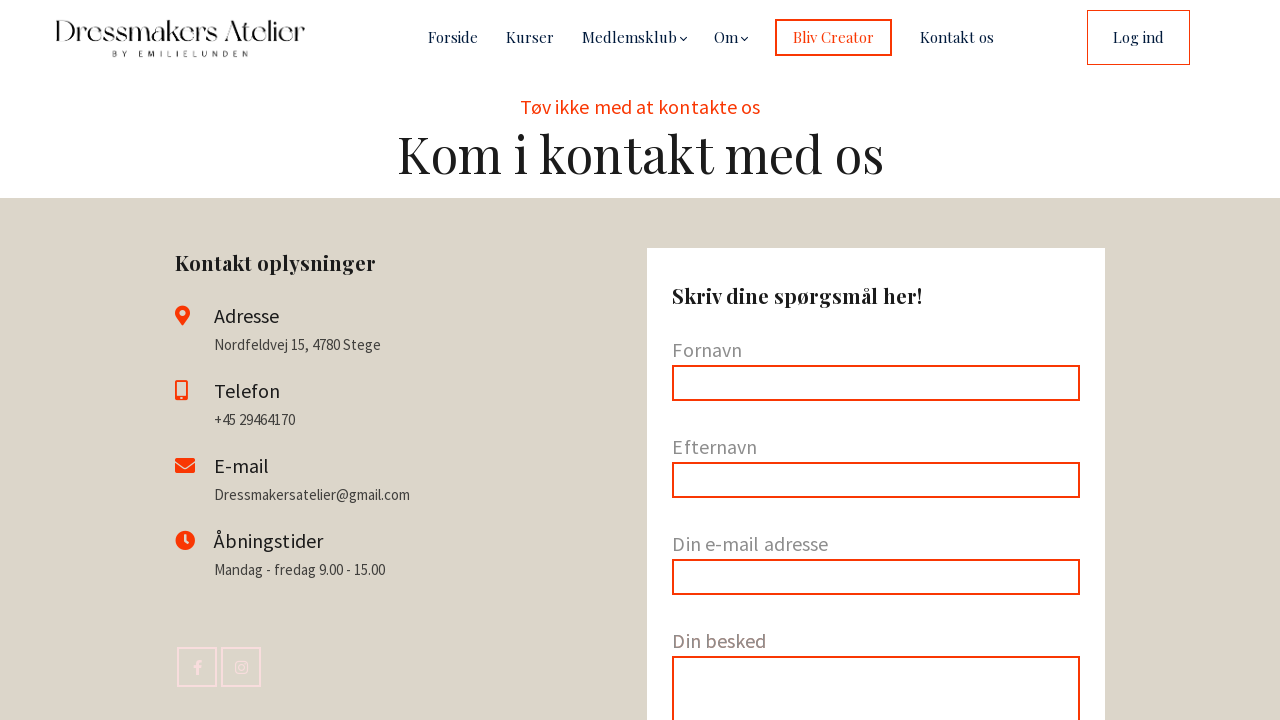

--- FILE ---
content_type: text/html;charset=UTF-8
request_url: https://www.dressmakersatelier.com/contact-us
body_size: 50173
content:

<!DOCTYPE html>
<html lang="en">
    <head>
        
    <title>Kontakt os</title>


     <meta charset="UTF-8"> 
     <meta name="viewport" content="width=device-width, initial-scale=1"> 
     <meta name="description" content="Kontakt os gerne for spørgsmål, vi vender tilbage til dig så hurtigt som muligt"> 
     <meta name="keywords" content="Dressmakersatelier, Kontakt"> 
     <meta name="author" content="Dressmakers Atelier"> 
     <meta name="twitter:card" content="summary_large_image"> 
     <meta name="twitter:site" content="@"> 
     <meta name="twitter:title" content="Kontakt os"> 
     <meta name="twitter:description" content="Kontakt os gerne for spørgsmål, vi vender tilbage til dig så hurtigt som muligt"> 
     <meta name="twitter:image" content="https://lwfiles.mycourse.app/couturetocreate-public/d0f77bee9136bf533bb21753dbe39be8.png"> 
     <meta property="og:url" content="https://www.dressmakersatelier.com/contact-us"> 
     <meta property="og:title" content="Kontakt os"> 
     <meta property="og:type" content="website"> 
     <meta property="og:image" content="https://lwfiles.mycourse.app/couturetocreate-public/d0f77bee9136bf533bb21753dbe39be8.png"> 
     <meta property="og:description" content="Kontakt os gerne for spørgsmål, vi vender tilbage til dig så hurtigt som muligt"> 
     <meta property="og:site_name" content="Dressmakers Atelier"> 
     <meta property="article:publisher" content="https://www.facebook.com/Dressmakersatelierbyemilielunden"> 
     <meta name="csrf-token" content="cf67a3815785718c8ba70a98fd78ab1ae66323390873de9cbdc7852650013f7e"> 

    <link rel="canonical" href="https://www.dressmakersatelier.com/contact-us"/>
		<link rel="icon" type="image/png" href="https://lwfiles.mycourse.app/couturetocreate-public/84f39afdea5cdef8cdc6782792354e35.png">
		<link rel="apple-touch-icon" type="image/png" href="https://lwfiles.mycourse.app/couturetocreate-public/84f39afdea5cdef8cdc6782792354e35.png">
		<script type='text/javascript'>var me=false;var environment='production';var imagePath='https://cdn.mycourse.app/v3.74.2';var server='//www.dressmakersatelier.com/api/';var fileServer='https://api.eu-w3.learnworlds.com/';var api='https://api.eu-w3.learnworlds.com/';var lw_client='5ffebc5c6f7ca64f6830df08';var serverImg='https://lwfiles.mycourse.app/couturetocreate-public/';var subscriptionMode=false;var paymentsURL='https://www.dressmakersatelier.com/payment?product_id=';var clientURL='//www.dressmakersatelier.com';var SITENAME='Dressmakers Atelier';var WHITELABEL=false;var WHITELABEL_SETTINGS='{"learn_more_admin_disabled":false,"learn_more_others_disabled":false}';var BILLING='C';var SITE_AFFILIATES={"active":false,"commissionRate":10,"cookieExpiration":30,"maturation":30,"selfRegister":false,"displayAffiliateCustomers":false,"displayAffiliateLeads":false,"products":[],"paymentMethods":["paypal","other"],"agreement":"","minAffiliateCommissionStatus":"mature","afterLoginNavigation":{"type":"dashboard","url":"","page":{"title":"Home","slug":"home"}}};var LWSettings={"deactive_components":{"ebook":false},"components_settings":{"dailynews":{"categories":false},"posts":{"tips":false,"livecode":false}}};var LWClient={"promotions":true,"bundles":true,"integrations":true,"advanced_integrations":true,"financial_gateways":true,"theming":true,"pages_templates":true,"pages_builder_starter":true,"course_unit_navigation_sequential":true,"pages_builder":true,"instructors":5,"affiliates":true,"question_bank":true,"certifications":true,"import_assessment_from_xls":true,"advanced_analytics":true,"free_courses":true,"private_courses":true,"private_enroll":true,"interactive_video":true,"gamification":true,"includes":true,"admins":true,"ebooks":true,"social":true,"multilanguage":true,"subscriptions":true,"videouploader":true,"thank_you_page":true,"after_purchase_partial_settings":true,"video_subtitles":true,"video_skin":true,"video_elements_basic":true,"video_thumbnail":true,"video_on_click_actions":true,"video_on_show_actions":true,"integration_zoom":true,"integration_webex":true,"integration_google_meet":true,"integration_teams":true,"integration_calendly":true,"scorm":10,"graded_scorm":true,"analytics_simple_queries":true,"mobile_app_submit":true,"file_assignment_course_unit":true,"popups":9223372036854775807,"user_login_permission":true,"site_flavor_export":true,"site_flavor_import":true,"site_templates":2,"report_scheduled_tasks_allowed":0,"import_users":true,"import_tags":true,"new_assessment_marketing_form":true,"new_assessment_file_upload":true,"user_roles_assignable_user_roles":["admin","lwAdmin","user","61bb42d5e07e202700000009"],"user_roles_total_users_for_all_custom_roles":0,"qualification":true,"mobile_analytics":true,"funnels":15,"tag_manager":true,"domain_rename":true,"mass_mails":true,"digital_credentials":true,"user_progress_matrix":true,"after_login_pages_based_on_user_tag":true,"assessments_video_response_time":40,"assessments_audio_response_time":90,"assessments_file_upload_size":20,"site_allowed_num_sso_settings":3,"referrals":true,"user_groups_max_members":0};var oauthInfo='lw_client=5ffebc5c6f7ca64f6830df08&access_token=';var assetsPath='https://cdn.mycourse.app/v3.74.2/_cdnAssets';var PAGES_IN_TOPBAR=[];var currencySymbol='Kr.';var currencyCode='DKK';var currencySymbolPosition='LEFT_ISO_CODE_SPACE';var currencyDecimalsSeparator='.';var currencyThousandsSeparator=',';var currencyDecimalsNum='2';var currencyUseVedic=false;var SOCIAL_LOGINS=["facebook","google"];var ACTIVE_SSO_CONNECTIONS=[];var LW_AUTH_ENABLED=true;var SCHOOL_LOGO='d0f77bee9136bf533bb21753dbe39be8.png';var LOGIN_FORM_TEMPLATE='loginForm3';var LOGIN_FORM_IMAGE='e39eb7f08a31def0b747977fc6a10595.png';var LWPackage='pro';var GATEWAYS=["stripe"];var COURSE_CONTINUE_SETTING=false;var MOBILE_SETTINGS={"mobile_logo":"","mobile_site_name":"","mobile_landing_page":null,"mobile_description":"Login to start learning","mobile_social_facebook_text":"Sign in with Facebook","mobile_social_twitter_text":"Sign in with Twitter","mobile_social_linkedin_text":"Sign in with Linkedin","mobile_social_google_text":"Sign in with Google","disabled_signup_alert_title":"Registration Disabled","disabled_signup_alert_text":"Please visit the school page from your browser in order to register and then use the app to access your courses.","disabled_signup_label_translation":"Registration is unavailable while using the app","mobile_signup":false,"mobile_social_display":false,"mobile_display_free_courses":false,"mobile_display_paid_courses":false,"mobile_allow_purchase":false};var DP_SETTINGS={"type":"euonly","cookies":false,"marketing":false,"email":false,"deletion_request":false};var WEGLOT_ACTIVE=false;var DP_EU=false;var SITE_DISABLE_SIGNUP=false;var SITE_TRIGGER_USER_SIGNUP_ELIGIBILITY_CHECK=false;var ACTIVE_SITE_TEMPLATE='5ffebd68588d9353f26dad37';var SITE_SOCIAL_FACEBOOK='https://www.facebook.com/Dressmakersatelierbyemilielunden';var SITE_SOCIAL_TWITTER='';var SITE_SOCIAL_INSTAGRAM='https://instagram.com/dressmakers_atelier?utm_medium=copy_link';var SITE_SOCIAL_YOUTUBE='';var SITE_SOCIAL_LINKEDIN='';var SITE_SOCIAL_PINTEREST='';var SITE_DISABLED_APPS=false;var USER_CUSTOM_FIELDS=[{"active":false,"required":false,"name":"Niveau","signup_name":"Niveau","type":"text","key":"cf_niveau","icon_id":"nameIcon","icon_class":"","autotag":false,"user_value":"Jeg har en personlig grundform eller vil gerne have en!","placeholder":"Skriv gerne om du er nybegynder eller \u00f8vet","enable_validation":false,"constraint_rule":"custom","validation_regex":"\/\/","validation_fail_message":"","checkbox_label":null},{"active":false,"required":false,"name":"New Creator ","signup_name":"New Creator ","type":"checkbox","key":"cf_begynder","icon_id":"nameIcon","icon_class":"","autotag":true,"user_value":null,"placeholder":null,"enable_validation":false,"constraint_rule":"custom","validation_regex":"\/\/","validation_fail_message":"","checkbox_label":"Ingen erfaring."},{"active":false,"required":false,"name":"Novice ","signup_name":"Novice ","type":"checkbox","key":"cf_novice","icon_id":"nameIcon","icon_class":"","autotag":true,"user_value":null,"placeholder":"Jeg har lidt erfaring og har pr\u00f8vet at konstruere m\u00f8nstre selv evt. med vejledning.","enable_validation":false,"constraint_rule":"custom","validation_regex":"\/\/","validation_fail_message":"","checkbox_label":"Lidt erfaring."},{"active":false,"required":false,"name":"Experienced","signup_name":"Experienced","type":"checkbox","key":"cf_experienced","icon_id":"nameIcon","icon_class":"","autotag":true,"user_value":null,"placeholder":null,"enable_validation":false,"constraint_rule":"custom","validation_regex":"\/\/","validation_fail_message":"","checkbox_label":"Erfaren"},{"active":false,"required":false,"name":"Ekspert","signup_name":"Ekspert","type":"checkbox","key":"cf_ekspert","icon_id":"nameIcon","icon_class":"","autotag":true,"user_value":null,"placeholder":null,"enable_validation":false,"constraint_rule":"custom","validation_regex":"\/\/","validation_fail_message":"","checkbox_label":"Meget erfaren."},{"active":false,"required":false,"name":"nivea","signup_name":"nivea","type":"dropdown","key":"cf_nivea","icon_id":"nameIcon","icon_class":"","autotag":true,"user_value":null,"placeholder":null,"enable_validation":false,"constraint_rule":"custom","validation_regex":"\/\/","validation_fail_message":"","checkbox_label":null,"options":[{"field_name":"New creator. Jeg har ingen erfaring, men vil super gerne i gang med at konstruere egne m\u00f8nstre!","field_value":"New creator. Jeg har ingen erfaring, men vil super gerne i gang med at konstruere egne m\u00f8nstre!"},{"field_name":"Novice","field_value":"Novice"},{"field_name":"Ekspert","field_value":"Ekspert"}]},{"active":false,"required":false,"name":"Jeg har ingen ","signup_name":"Jeg har ingen ","type":"checkbox","key":"cf_jegharingen","icon_id":"nameIcon","icon_class":"","autotag":true,"user_value":false,"placeholder":"bluse\/kjolegrundform","enable_validation":false,"constraint_rule":"custom","validation_regex":"\/\/","validation_fail_message":"","checkbox_label":"bluse\/kjolegrundform"},{"active":false,"required":false,"name":"Jeg har en","signup_name":"Jeg har en","type":"checkbox","key":"cf_jegharen","icon_id":"nameIcon","icon_class":"","autotag":true,"user_value":false,"placeholder":"bluse\/kjolegrundform","enable_validation":false,"constraint_rule":"custom","validation_regex":"\/\/","validation_fail_message":"","checkbox_label":"bluse\/kjolegrundform"},{"active":false,"required":false,"name":"Jeg har Emilielundens ","signup_name":"Jeg har Emilielundens ","type":"checkbox","key":"cf_jegharemilielundens","icon_id":"nameIcon","icon_class":"","autotag":true,"user_value":false,"placeholder":"bluse\/kjolegrundform","enable_validation":false,"constraint_rule":"custom","validation_regex":"\/\/","validation_fail_message":"","checkbox_label":"bluse\/kjolegrundform"}];var USER_SIGNUP_FIELDS=[{"active":true,"required":true,"type":"text","name":"username","order":"10","translationKey":"common.sign_up_what_name","placeholderTranslationKey":"common.sign_up_name"},{"active":true,"required":true,"type":"email","name":"email","order":"20","translationKey":"common.sign_up_what_email","placeholderTranslationKey":"common.sign_up_email"},{"active":true,"required":true,"type":"password","name":"password","order":"30","translationKey":"common.sign_up_what_password","placeholderTranslationKey":"common.sign_up_password"},{"active":true,"required":true,"name":"terms","order":"170","translationKey":"common.sign_up_termsaccept","link":"\/terms","translationKeyLink":"common.sign_up_terms","type":"terms"}];var STYLES_CUSTOM_FONTS=[];var INVOICE_ADDITIONAL=false;var INVOICE_ADDITIONAL_REQUIRED=false;var INVOICE_ADDITIONAL_AUTOFILLED=false;var INVOICE_ADDITIONAL_LABEL='';var INVOICE_ADDITIONAL_TITLE='';var FINANCIAL_BILLING_INFO={"active":true,"locked":{"bf_name":{"values":{"active":true,"required":true},"disable":{"active":true,"required":true},"integrations":["stripe"]},"bf_address":{"values":{"active":true,"required":true},"disable":{"active":true,"required":true},"integrations":["stripe"]},"bf_country":{"values":{"active":true,"required":true},"disable":{"active":true,"required":true},"integrations":["stripe"]},"bf_postalcode":{"values":{"active":true,"required":true},"disable":{"active":true,"required":true},"integrations":["stripe"]},"bf_city":{"values":{"active":true},"disable":{"active":true},"integrations":["stripe"]},"bf_brazilian_tax_id":{"values":{"active":true},"disable":{"active":true},"integrations":["stripe"]},"bf_brazilian_states":{"values":{"active":true},"disable":{"active":true},"integrations":["stripe"]}},"standard_enabled":true,"standard":[{"active":true,"required":true,"name":"Name","signup_name":null,"type":"text","key":"bf_name","icon_id":"nameIcon","icon_class":"","user_value":null,"placeholder":null,"enable_validation":false,"constraint_rule":"custom","validation_regex":"\/\/","validation_fail_message":"","checkbox_label":null,"isFullWidth":false},{"active":true,"required":true,"name":"Address","signup_name":null,"type":"text","key":"bf_address","icon_id":"nameIcon","icon_class":"","user_value":null,"placeholder":null,"enable_validation":false,"constraint_rule":"custom","validation_regex":"\/\/","validation_fail_message":"","checkbox_label":null,"isFullWidth":false},{"active":true,"required":true,"name":"City","signup_name":null,"type":"text","key":"bf_city","icon_id":"nameIcon","icon_class":"","user_value":null,"placeholder":null,"enable_validation":false,"constraint_rule":"custom","validation_regex":"\/\/","validation_fail_message":"","checkbox_label":null,"isFullWidth":false},{"active":true,"required":true,"name":"Postal code","signup_name":null,"type":"text","key":"bf_postalcode","icon_id":"nameIcon","icon_class":"","user_value":null,"placeholder":null,"enable_validation":false,"constraint_rule":"custom","validation_regex":"\/\/","validation_fail_message":"","checkbox_label":null,"isFullWidth":false},{"active":true,"required":true,"name":"Country","signup_name":null,"type":"dropdown","key":"bf_country","icon_id":"nameIcon","icon_class":"","user_value":null,"placeholder":null,"enable_validation":false,"constraint_rule":"custom","validation_regex":"\/\/","validation_fail_message":"","checkbox_label":null,"isFullWidth":false,"options":[{"field_name":"Afghanistan","field_value":"AF"},{"field_name":"\u00c5land Islands","field_value":"AX"},{"field_name":"Albania","field_value":"AL"},{"field_name":"Algeria","field_value":"DZ"},{"field_name":"American Samoa","field_value":"AS"},{"field_name":"Andorra","field_value":"AD"},{"field_name":"Angola","field_value":"AO"},{"field_name":"Anguilla","field_value":"AI"},{"field_name":"Antarctica","field_value":"AQ"},{"field_name":"Antigua and Barbuda","field_value":"AG"},{"field_name":"Argentina","field_value":"AR"},{"field_name":"Armenia","field_value":"AM"},{"field_name":"Aruba","field_value":"AW"},{"field_name":"Australia","field_value":"AU"},{"field_name":"Austria","field_value":"AT"},{"field_name":"Azerbaijan","field_value":"AZ"},{"field_name":"Bahamas","field_value":"BS"},{"field_name":"Bahrain","field_value":"BH"},{"field_name":"Bangladesh","field_value":"BD"},{"field_name":"Barbados","field_value":"BB"},{"field_name":"Belarus","field_value":"BY"},{"field_name":"Belgium","field_value":"BE"},{"field_name":"Belize","field_value":"BZ"},{"field_name":"Benin","field_value":"BJ"},{"field_name":"Bermuda","field_value":"BM"},{"field_name":"Bhutan","field_value":"BT"},{"field_name":"Bolivia, Plurinational State of","field_value":"BO"},{"field_name":"Bonaire, Sint Eustatius and Saba","field_value":"BQ"},{"field_name":"Bosnia and Herzegovina","field_value":"BA"},{"field_name":"Botswana","field_value":"BW"},{"field_name":"Bouvet Island","field_value":"BV"},{"field_name":"Brazil","field_value":"BR"},{"field_name":"British Indian Ocean Territory","field_value":"IO"},{"field_name":"Brunei Darussalam","field_value":"BN"},{"field_name":"Bulgaria","field_value":"BG"},{"field_name":"Burkina Faso","field_value":"BF"},{"field_name":"Burundi","field_value":"BI"},{"field_name":"Cambodia","field_value":"KH"},{"field_name":"Cameroon","field_value":"CM"},{"field_name":"Canada","field_value":"CA"},{"field_name":"Cape Verde","field_value":"CV"},{"field_name":"Cayman Islands","field_value":"KY"},{"field_name":"Central African Republic","field_value":"CF"},{"field_name":"Chad","field_value":"TD"},{"field_name":"Chile","field_value":"CL"},{"field_name":"China","field_value":"CN"},{"field_name":"Christmas Island","field_value":"CX"},{"field_name":"Cocos (Keeling) Islands","field_value":"CC"},{"field_name":"Colombia","field_value":"CO"},{"field_name":"Comoros","field_value":"KM"},{"field_name":"Congo","field_value":"CG"},{"field_name":"Congo, the Democratic Republic of the","field_value":"CD"},{"field_name":"Cook Islands","field_value":"CK"},{"field_name":"Costa Rica","field_value":"CR"},{"field_name":"C\u00f4te d'Ivoire","field_value":"CI"},{"field_name":"Croatia","field_value":"HR"},{"field_name":"Cuba","field_value":"CU"},{"field_name":"Cura\u00e7ao","field_value":"CW"},{"field_name":"Cyprus","field_value":"CY"},{"field_name":"Czech Republic","field_value":"CZ"},{"field_name":"Denmark","field_value":"DK"},{"field_name":"Djibouti","field_value":"DJ"},{"field_name":"Dominica","field_value":"DM"},{"field_name":"Dominican Republic","field_value":"DO"},{"field_name":"Ecuador","field_value":"EC"},{"field_name":"Egypt","field_value":"EG"},{"field_name":"El Salvador","field_value":"SV"},{"field_name":"Equatorial Guinea","field_value":"GQ"},{"field_name":"Eritrea","field_value":"ER"},{"field_name":"Estonia","field_value":"EE"},{"field_name":"Ethiopia","field_value":"ET"},{"field_name":"Falkland Islands (Malvinas)","field_value":"FK"},{"field_name":"Faroe Islands","field_value":"FO"},{"field_name":"Fiji","field_value":"FJ"},{"field_name":"Finland","field_value":"FI"},{"field_name":"France","field_value":"FR"},{"field_name":"French Guiana","field_value":"GF"},{"field_name":"French Polynesia","field_value":"PF"},{"field_name":"French Southern Territories","field_value":"TF"},{"field_name":"Gabon","field_value":"GA"},{"field_name":"Gambia","field_value":"GM"},{"field_name":"Georgia","field_value":"GE"},{"field_name":"Germany","field_value":"DE"},{"field_name":"Ghana","field_value":"GH"},{"field_name":"Gibraltar","field_value":"GI"},{"field_name":"Greece","field_value":"GR"},{"field_name":"Greenland","field_value":"GL"},{"field_name":"Grenada","field_value":"GD"},{"field_name":"Guadeloupe","field_value":"GP"},{"field_name":"Guam","field_value":"GU"},{"field_name":"Guatemala","field_value":"GT"},{"field_name":"Guernsey","field_value":"GG"},{"field_name":"Guinea","field_value":"GN"},{"field_name":"Guinea-Bissau","field_value":"GW"},{"field_name":"Guyana","field_value":"GY"},{"field_name":"Haiti","field_value":"HT"},{"field_name":"Heard Island and McDonald Islands","field_value":"HM"},{"field_name":"Holy See (Vatican City State)","field_value":"VA"},{"field_name":"Honduras","field_value":"HN"},{"field_name":"Hong Kong","field_value":"HK"},{"field_name":"Hungary","field_value":"HU"},{"field_name":"Iceland","field_value":"IS"},{"field_name":"India","field_value":"IN"},{"field_name":"Indonesia","field_value":"ID"},{"field_name":"Iran, Islamic Republic of","field_value":"IR"},{"field_name":"Iraq","field_value":"IQ"},{"field_name":"Ireland","field_value":"IE"},{"field_name":"Isle of Man","field_value":"IM"},{"field_name":"Israel","field_value":"IL"},{"field_name":"Italy","field_value":"IT"},{"field_name":"Jamaica","field_value":"JM"},{"field_name":"Japan","field_value":"JP"},{"field_name":"Jersey","field_value":"JE"},{"field_name":"Jordan","field_value":"JO"},{"field_name":"Kazakhstan","field_value":"KZ"},{"field_name":"Kenya","field_value":"KE"},{"field_name":"Kiribati","field_value":"KI"},{"field_name":"Korea, Democratic People's Republic of","field_value":"KP"},{"field_name":"Korea, Republic of","field_value":"KR"},{"field_name":"Kuwait","field_value":"KW"},{"field_name":"Kyrgyzstan","field_value":"KG"},{"field_name":"Lao People's Democratic Republic","field_value":"LA"},{"field_name":"Latvia","field_value":"LV"},{"field_name":"Lebanon","field_value":"LB"},{"field_name":"Lesotho","field_value":"LS"},{"field_name":"Liberia","field_value":"LR"},{"field_name":"Libya","field_value":"LY"},{"field_name":"Liechtenstein","field_value":"LI"},{"field_name":"Lithuania","field_value":"LT"},{"field_name":"Luxembourg","field_value":"LU"},{"field_name":"Macao","field_value":"MO"},{"field_name":"Macedonia, the former Yugoslav Republic of","field_value":"MK"},{"field_name":"Madagascar","field_value":"MG"},{"field_name":"Malawi","field_value":"MW"},{"field_name":"Malaysia","field_value":"MY"},{"field_name":"Maldives","field_value":"MV"},{"field_name":"Mali","field_value":"ML"},{"field_name":"Malta","field_value":"MT"},{"field_name":"Marshall Islands","field_value":"MH"},{"field_name":"Martinique","field_value":"MQ"},{"field_name":"Mauritania","field_value":"MR"},{"field_name":"Mauritius","field_value":"MU"},{"field_name":"Mayotte","field_value":"YT"},{"field_name":"Mexico","field_value":"MX"},{"field_name":"Micronesia, Federated States of","field_value":"FM"},{"field_name":"Moldova, Republic of","field_value":"MD"},{"field_name":"Monaco","field_value":"MC"},{"field_name":"Mongolia","field_value":"MN"},{"field_name":"Montenegro","field_value":"ME"},{"field_name":"Montserrat","field_value":"MS"},{"field_name":"Morocco","field_value":"MA"},{"field_name":"Mozambique","field_value":"MZ"},{"field_name":"Myanmar","field_value":"MM"},{"field_name":"Namibia","field_value":"NA"},{"field_name":"Nauru","field_value":"NR"},{"field_name":"Nepal","field_value":"NP"},{"field_name":"Netherlands","field_value":"NL"},{"field_name":"New Caledonia","field_value":"NC"},{"field_name":"New Zealand","field_value":"NZ"},{"field_name":"Nicaragua","field_value":"NI"},{"field_name":"Niger","field_value":"NE"},{"field_name":"Nigeria","field_value":"NG"},{"field_name":"Niue","field_value":"NU"},{"field_name":"Norfolk Island","field_value":"NF"},{"field_name":"Northern Mariana Islands","field_value":"MP"},{"field_name":"Norway","field_value":"NO"},{"field_name":"Oman","field_value":"OM"},{"field_name":"Pakistan","field_value":"PK"},{"field_name":"Palau","field_value":"PW"},{"field_name":"Palestinian Territory, Occupied","field_value":"PS"},{"field_name":"Panama","field_value":"PA"},{"field_name":"Papua New Guinea","field_value":"PG"},{"field_name":"Paraguay","field_value":"PY"},{"field_name":"Peru","field_value":"PE"},{"field_name":"Philippines","field_value":"PH"},{"field_name":"Pitcairn","field_value":"PN"},{"field_name":"Poland","field_value":"PL"},{"field_name":"Portugal","field_value":"PT"},{"field_name":"Puerto Rico","field_value":"PR"},{"field_name":"Qatar","field_value":"QA"},{"field_name":"R\u00e9union","field_value":"RE"},{"field_name":"Romania","field_value":"RO"},{"field_name":"Russian Federation","field_value":"RU"},{"field_name":"Rwanda","field_value":"RW"},{"field_name":"Saint Barth\u00e9lemy","field_value":"BL"},{"field_name":"Saint Helena, Ascension and Tristan da Cunha","field_value":"SH"},{"field_name":"Saint Kitts and Nevis","field_value":"KN"},{"field_name":"Saint Lucia","field_value":"LC"},{"field_name":"Saint Martin (French part)","field_value":"MF"},{"field_name":"Saint Pierre and Miquelon","field_value":"PM"},{"field_name":"Saint Vincent and the Grenadines","field_value":"VC"},{"field_name":"Samoa","field_value":"WS"},{"field_name":"San Marino","field_value":"SM"},{"field_name":"Sao Tome and Principe","field_value":"ST"},{"field_name":"Saudi Arabia","field_value":"SA"},{"field_name":"Senegal","field_value":"SN"},{"field_name":"Serbia","field_value":"RS"},{"field_name":"Seychelles","field_value":"SC"},{"field_name":"Sierra Leone","field_value":"SL"},{"field_name":"Singapore","field_value":"SG"},{"field_name":"Sint Maarten (Dutch part)","field_value":"SX"},{"field_name":"Slovakia","field_value":"SK"},{"field_name":"Slovenia","field_value":"SI"},{"field_name":"Solomon Islands","field_value":"SB"},{"field_name":"Somalia","field_value":"SO"},{"field_name":"South Africa","field_value":"ZA"},{"field_name":"South Georgia and the South Sandwich Islands","field_value":"GS"},{"field_name":"South Sudan","field_value":"SS"},{"field_name":"Spain","field_value":"ES"},{"field_name":"Sri Lanka","field_value":"LK"},{"field_name":"Sudan","field_value":"SD"},{"field_name":"Suriname","field_value":"SR"},{"field_name":"Svalbard and Jan Mayen","field_value":"SJ"},{"field_name":"Swaziland","field_value":"SZ"},{"field_name":"Sweden","field_value":"SE"},{"field_name":"Switzerland","field_value":"CH"},{"field_name":"Syrian Arab Republic","field_value":"SY"},{"field_name":"Taiwan","field_value":"TW"},{"field_name":"Tajikistan","field_value":"TJ"},{"field_name":"Tanzania, United Republic of","field_value":"TZ"},{"field_name":"Thailand","field_value":"TH"},{"field_name":"Timor-Leste","field_value":"TL"},{"field_name":"Togo","field_value":"TG"},{"field_name":"Tokelau","field_value":"TK"},{"field_name":"Tonga","field_value":"TO"},{"field_name":"Trinidad and Tobago","field_value":"TT"},{"field_name":"Tunisia","field_value":"TN"},{"field_name":"Turkey","field_value":"TR"},{"field_name":"Turkmenistan","field_value":"TM"},{"field_name":"Turks and Caicos Islands","field_value":"TC"},{"field_name":"Tuvalu","field_value":"TV"},{"field_name":"Uganda","field_value":"UG"},{"field_name":"Ukraine","field_value":"UA"},{"field_name":"United Arab Emirates","field_value":"AE"},{"field_name":"United Kingdom","field_value":"GB"},{"field_name":"United States","field_value":"US"},{"field_name":"United States Minor Outlying Islands","field_value":"UM"},{"field_name":"Uruguay","field_value":"UY"},{"field_name":"Uzbekistan","field_value":"UZ"},{"field_name":"Vanuatu","field_value":"VU"},{"field_name":"Venezuela, Bolivarian Republic of","field_value":"VE"},{"field_name":"Viet Nam","field_value":"VN"},{"field_name":"Virgin Islands, British","field_value":"VG"},{"field_name":"Virgin Islands, U.S.","field_value":"VI"},{"field_name":"Wallis and Futuna","field_value":"WF"},{"field_name":"Western Sahara","field_value":"EH"},{"field_name":"Yemen","field_value":"YE"},{"field_name":"Zambia","field_value":"ZM"},{"field_name":"Zimbabwe","field_value":"ZW"}]},{"active":false,"required":false,"name":"Business TAX ID","signup_name":null,"type":"text","key":"bf_taxid","icon_id":"nameIcon","icon_class":"","user_value":null,"placeholder":null,"enable_validation":false,"constraint_rule":"custom","validation_regex":"\/\/","validation_fail_message":"","checkbox_label":null,"isFullWidth":false}],"boleto":[{"active":true,"required":false,"name":"Brazilian Tax ID","signup_name":null,"type":"text","key":"bf_brazilian_tax_id","icon_id":"nameIcon","icon_class":"","user_value":null,"placeholder":null,"enable_validation":true,"constraint_rule":"custom","validation_regex":"\/^([0-9]{3}|[0-9]{2}).[0-9]{3}.[0-9]{3}([-][0-9]{2}|(\/([0-9]{4}\\-([0-9]{2}))))$\/","validation_fail_message":"Invalid Tax id format. Example 000.000.000-00 or 00.000.000\/0000-00","checkbox_label":null,"isFullWidth":false},{"active":true,"required":false,"name":"Brazilian State","signup_name":null,"type":"dropdown","key":"bf_brazilian_states","icon_id":"nameIcon","icon_class":"","user_value":null,"placeholder":null,"enable_validation":false,"constraint_rule":"custom","validation_regex":"\/\/","validation_fail_message":"","checkbox_label":null,"isFullWidth":false,"options":[{"field_name":"Acre","field_value":"AC"},{"field_name":"Alagoas","field_value":"AL"},{"field_name":"Amap\u00e1","field_value":"AP"},{"field_name":"Amazonas","field_value":"AM"},{"field_name":"Bahia","field_value":"BA"},{"field_name":"Cear\u00e1","field_value":"CE"},{"field_name":"Distrito Federal","field_value":"DF"},{"field_name":"Esp\u00edrito Santo","field_value":"ES"},{"field_name":"Goi\u00e1s","field_value":"GO"},{"field_name":"Maranh\u00e3o","field_value":"MA"},{"field_name":"Mato Grosso","field_value":"MT"},{"field_name":"Mato Grosso do Sul","field_value":"MS"},{"field_name":"Minas Gerais","field_value":"MG"},{"field_name":"Par\u00e1","field_value":"PA"},{"field_name":"Para\u00edba","field_value":"PB"},{"field_name":"Paran\u00e1","field_value":"PR"},{"field_name":"Pernambuco","field_value":"PE"},{"field_name":"Piau\u00ed","field_value":"PI"},{"field_name":"Rio de Janeiro","field_value":"RJ"},{"field_name":"Rio Grande do Norte","field_value":"RN"},{"field_name":"Rio Grande do Sul","field_value":"RS"},{"field_name":"Rond\u00f4nia","field_value":"RO"},{"field_name":"Roraima","field_value":"RR"},{"field_name":"Santa Catarina","field_value":"SC"},{"field_name":"S\u00e3o Paulo","field_value":"SP"},{"field_name":"Sergipe","field_value":"SE"},{"field_name":"Tocantins","field_value":"TO"}]}],"boleto_enabled":false,"fields":[{"active":true,"required":false,"name":"Skriv str. her","signup_name":null,"type":"text","key":"bf_skrivstrher","autotag":false,"icon_id":"nameIcon","icon_class":"","user_value":null,"placeholder":null,"rows":3,"maxLength":100,"enable_validation":false,"constraint_rule":"custom","validation_regex":"\/\/","validation_fail_message":"","checkbox_label":null}]};var TAX_SERVICE={"name":"Tax","enabled":true,"has_billing_details":false,"has_checkout_tax_analysis":false,"has_stripe_tax_rates":false,"has_invoice_preview":true,"has_business_tax_validation":false,"throws_errors":false};var STRIPE_ACCOUNT_COUNTRY='DK';var STRIPE_CONNECT_ACCOUNT_ID='acct_1IBGkjCUYz0raIdt';var ACTIVE_STRIPE_SOURCE_PAYMENT_METHODS=[];var FINANCIAL_STRIPE_BILLING_ADDRESS=false;var FINANCIAL_STRIPE_DISABLE_LINK=false;var FINANCIAL_STRIPE_VAT=false;var FINANCIAL_TERMS=true;var SCHOOL_SUPPORT={"teacher":null,"tech":null};var currentSiteTemplateStyles={"typography":{"*":{"fontFamily":"Barlow"},"learnworlds-heading-large":{"fontFamily":"Playfair Display","fontWeight":"normal","fontSize":65,"opacity":"1","letterSpacing":"0","lineHeight":1.1,"textTransform":"none"},"learnworlds-heading-normal":{"fontFamily":"Playfair Display","fontWeight":"normal","fontSize":50,"opacity":1,"letterSpacing":"0","lineHeight":1.15,"textTransform":"none"},"learnworlds-heading-small":{"fontFamily":"Playfair Display","fontWeight":"normal","fontSize":30,"opacity":1,"letterSpacing":"0","lineHeight":1.2,"textTransform":"none"},"learnworlds-subheading-large":{"fontFamily":"Playfair Display","fontWeight":"normal","fontSize":50,"opacity":1,"letterSpacing":"0","lineHeight":1.2,"textTransform":"none"},"learnworlds-subheading-normal":{"fontFamily":"Playfair Display","fontWeight":"bold","fontSize":30,"letterSpacing":"0","lineHeight":1.2,"textTransform":"none"},"learnworlds-subheading-small":{"fontFamily":"Playfair Display","fontWeight":"bold","fontSize":20,"letterSpacing":"0","lineHeight":1.2,"textTransform":"none"},"learnworlds-heading3-large":{"fontFamily":"Playfair Display","fontWeight":"bold","fontSize":30,"letterSpacing":"0","lineHeight":1.3,"textTransform":"none"},"learnworlds-heading3-normal":{"fontFamily":"Playfair Display","fontWeight":"bold","fontSize":20,"letterSpacing":"0","lineHeight":1.3,"textTransform":"none"},"learnworlds-heading3-small":{"fontFamily":"Playfair Display","fontWeight":"bold","fontSize":18,"letterSpacing":"0","lineHeight":1.3,"textTransform":"none"},"learnworlds-heading4-large":{"fontFamily":"Playfair Display","fontWeight":"bold","fontSize":20,"letterSpacing":"0","lineHeight":1.3,"textTransform":"none"},"learnworlds-heading4-normal":{"fontFamily":"Playfair Display","fontWeight":"bold","fontSize":18,"letterSpacing":"0","lineHeight":1.3,"textTransform":"none"},"learnworlds-heading4-small":{"fontFamily":"Playfair Display","fontWeight":"bold","fontSize":25,"opacity":1,"letterSpacing":"0","lineHeight":1.3,"textTransform":"capitalize"},"learnworlds-main-text-huge":{"fontFamily":"Source Sans Pro","fontSize":29,"fontWeight":"300","letterSpacing":"0","lineHeight":1.2,"textTransform":"none"},"learnworlds-main-text-very-large":{"fontFamily":"Source Sans Pro","fontSize":22,"fontWeight":"normal","letterSpacing":"0","lineHeight":1.2,"textTransform":"none"},"learnworlds-main-text-large":{"fontFamily":"Source Sans Pro","fontWeight":"normal","fontSize":19,"letterSpacing":"0","lineHeight":1.3,"textTransform":"none"},"learnworlds-main-text-normal":{"fontFamily":"Source Sans Pro","fontWeight":"normal","fontSize":15,"letterSpacing":"0","lineHeight":1.4,"textTransform":"none"},"learnworlds-main-text-small":{"fontFamily":"Source Sans Pro","fontSize":12,"fontWeight":"normal","letterSpacing":"0","lineHeight":1.45,"textTransform":"none"},"learnworlds-main-text-very-small":{"fontFamily":"Source Sans Pro","fontSize":10,"fontWeight":"normal","letterSpacing":"0","lineHeight":1.45,"textTransform":"none"},"learnworlds-main-text-tiny":{"fontFamily":"Source Sans Pro","fontSize":8,"fontWeight":"normal","letterSpacing":"0","lineHeight":1.45,"textTransform":"none"},"learnworlds-overline-text":{"fontFamily":"Source Sans Pro","fontWeight":"normal","fontSize":20,"letterSpacing":"0.1","lineHeight":"1.55","textTransform":"none"},"learnworlds-quote-text":{"fontFamily":"Source Sans Pro","fontSize":25,"fontWeight":"normal","letterSpacing":"0","lineHeight":"1.55","textTransform":"none"},"learnworlds-size-small":{"paddingBottom":16,"paddingTop":16},"learnworlds-size-normal":{"paddingBottom":50,"paddingTop":50},"learnworlds-size-large":{"paddingBottom":86,"paddingTop":86},"learnworlds-size-extra-large":{"paddingBottom":110,"paddingTop":110}},"input":{"learnworlds-button-large":{"fontFamily":"Source Sans Pro","fontWeight":"normal","fontSize":17,"letterSpacing":"0","textTransform":"none","borderRadius":0,"paddingTop":8,"paddingRight":20,"paddingBottom":8,"paddingLeft":20},"learnworlds-button-normal":{"fontFamily":"Source Sans Pro","fontWeight":"normal","fontSize":15,"letterSpacing":"0","textTransform":"none","borderRadius":0,"paddingTop":8,"paddingRight":16,"paddingBottom":8,"paddingLeft":16},"learnworlds-button-small":{"fontFamily":"Source Sans Pro","fontWeight":"normal","fontSize":14,"letterSpacing":"0","textTransform":"none","borderRadius":0,"paddingTop":7,"paddingRight":16,"paddingBottom":7,"paddingLeft":16},"learnworlds-input-large":{"fontFamily":"Source Sans Pro","fontWeight":"normal","fontSize":17,"letterSpacing":"0","textTransform":"none","borderRadius":0,"paddingTop":8,"paddingRight":20,"paddingBottom":8,"paddingLeft":20},"learnworlds-input-normal":{"fontFamily":"Source Sans Pro","fontSize":15,"lineHeight":"1","fontWeight":"normal","letterSpacing":"0","textTransform":"none","paddingTop":8,"paddingRight":16,"paddingBottom":8,"paddingLeft":16,"borderRadius":0},"learnworlds-input-small":{"fontFamily":"Source Sans Pro","fontSize":14,"lineHeight":"1","fontWeight":"normal","letterSpacing":"0","textTransform":"none","paddingTop":7,"paddingRight":16,"paddingBottom":7,"paddingLeft":16,"borderRadius":0}},"colors":{"lw-brand-bg":{"color":"#F93703","textType":"light","lessVars":{"brand-color":"#F93703","text-over-brandbg-color":"@light-text-color"}},"lw-dark-bg":{"color":"#B4AAA6","textType":"light","lessVars":{"dark-bg-color":"#B4AAA6","text-over-darkbg-color":"@light-text-color"}},"lw-light-bg":{"color":"#DCD6CA","textType":"dark","lessVars":{"light-bg-color":"#DCD6CA","text-over-lightbg-color":"@dark-text-color"}},"lw-brand-accent1-bg":{"color":"#F8DDDD","textType":"light","lessVars":{"brand-accent1-color":"#F8DDDD","text-over-brandaccent1bg-color":"@light-text-color"}},"lw-brand-accent2-bg":{"color":"#EAE9E6","textType":"light","lessVars":{"brand-accent2-color":"#EAE9E6","text-over-brandaccent2bg-color":"@light-text-color"}},"lw-light-text":{"color":"#FFFFFF","lessVars":{"lw-light-text":"#F6F8FF","light-text-color":"#FFFFFF"}},"lw-dark-text":{"color":"#1B1B1B","lessVars":{"lw-dark-text":"#323951","dark-text-color":"#1B1B1B"}},"lw-body-bg":{"color":"#FFFFFF","textType":"dark","lessVars":{"body-bg":"#FFFFFF","body-bg-color":"#FFFFFF","text-over-bodybg-color":"@dark-text-color"}},"lw-link-text":{"color":"#F93700","lessVars":{"link-text-color":"#F93700"}}},"fonts":["Playfair Display","Source Sans Pro","Playfair Display"]};var admins_commission=false;var assessments_video_response_time=40;var assessments_audio_response_time=90;var assessments_file_upload_size=20;var COMPANION_URL='https://medialibrary.mycourse.app';var dateFormat={"short":"DD MMM YYYY","shortWithTime":"DD MMM YYYY HH:mm","long":"D MMMM, YYYY","longWithTime":"D MMMM, YYYY HH:mm"};var site_enable_contextual_cookies=false;var SITE_PASSWORD_SETTINGS={"has_unmask_enabled":false,"has_confirm_enabled":false,"minimum_characters":"6","maximum_characters":"50","check_uppercase":false,"check_lowercase":false,"check_digit":false,"check_special_chars":false};var userImpersonation=false;var activeSiteTemplate='5ffebd68588d9353f26dad37';</script>
		<script type='text/javascript'>var pageState={"id":"6030d9cb748cd910393b348a","slug":"contact-us","pageSource":null,"sections":{"section_1592317631058_653":{"sectionType":"section","sectionId":"section_1592317631058_653","styles":{"desktop":{"#section_1592317631058_653":[]}},"anchor":"","videoMediaData":{"params":{"autoplay":true,"mute":true,"loop":false,"popup":false}},"imageMediaData":null,"embedMediaData":null,"selectedMedia":"","version":"v1","responsiveHeightClass":{"desktop":"","tablet-portrait":"","tablet-landscape":"","smartphone-portrait":"","smartphone-landscape":""},"responsiveAlignmentClass":{"desktop":"","tablet-portrait":"","tablet-landscape":"","smartphone-portrait":"","smartphone-landscape":""},"itemVisibilitySettings":null,"svgMediaData":null},"section_1599665945478_327":{"sectionType":"section","sectionId":"section_1599665945478_327","styles":{"desktop":{"#section_1599665945478_327":[]}},"anchor":"","videoMediaData":{"params":{"autoplay":true,"mute":true,"loop":false,"popup":false}},"imageMediaData":null,"embedMediaData":null,"selectedMedia":"","version":"v1","responsiveHeightClass":{"desktop":"","tablet-portrait":"","tablet-landscape":"","smartphone-portrait":"","smartphone-landscape":""},"responsiveAlignmentClass":{"desktop":"","tablet-portrait":"","tablet-landscape":"","smartphone-portrait":"","smartphone-landscape":""},"itemVisibilitySettings":null,"svgMediaData":null}},"elements":{"el_1592317631114_658":{"elementType":"column-wrapper","elementId":"el_1592317631114_658","styles":null,"linkData":[],"responsiveAlignmentClass":{"desktop":"","tablet-portrait":"","tablet-landscape":"","smartphone-portrait":"","smartphone-landscape":""},"itemVisibilitySettings":null,"responsiveColumnGutterClass":{"desktop":"","tablet-portrait":"","tablet-landscape":"","smartphone-portrait":"","smartphone-landscape":""},"responsiveColumnsWrapperTypeClass":{"desktop":"","tablet-portrait":"","tablet-landscape":"","smartphone-portrait":"","smartphone-landscape":""}},"el_1592317631118_659":{"elementType":"column","elementId":"el_1592317631118_659","styles":null,"linkData":[],"responsiveAlignmentClass":{"desktop":"","tablet-portrait":"","tablet-landscape":"","smartphone-portrait":"","smartphone-landscape":""},"selectedMedia":"","imageMediaData":null,"itemVisibilitySettings":null,"svgMediaData":null},"el_1592317631130_660":{"elementType":"text","elementId":"el_1592317631130_660","styles":{"desktop":{"#el_1592317631130_660":{"opacity":1}}},"linkData":[],"visibility":"","version":"v1"},"el_1592317631146_661":{"elementType":"text","elementId":"el_1592317631146_661","styles":null,"linkData":[],"visibility":"","version":"v1"},"el_1599665945877_385":{"elementType":"column-wrapper","elementId":"el_1599665945877_385","styles":null,"linkData":[],"responsiveAlignmentClass":{"desktop":"","tablet-portrait":"","tablet-landscape":"","smartphone-portrait":"","smartphone-landscape":""},"itemVisibilitySettings":null,"responsiveColumnGutterClass":{"desktop":"","tablet-portrait":"","tablet-landscape":"","smartphone-portrait":"","smartphone-landscape":""},"responsiveColumnsWrapperTypeClass":{"desktop":"","tablet-portrait":"","tablet-landscape":"","smartphone-portrait":"","smartphone-landscape":""}},"el_1599665945878_386":{"elementType":"column","elementId":"el_1599665945878_386","styles":null,"linkData":[],"selectedMedia":"","imageMediaData":null,"responsiveAlignmentClass":{"desktop":"","tablet-portrait":"","tablet-landscape":"","smartphone-portrait":"","smartphone-landscape":""},"itemVisibilitySettings":null,"svgMediaData":null},"el_1599665945879_387":{"elementType":"text","elementId":"el_1599665945879_387","styles":null,"linkData":[],"visibility":"","version":"v1"},"el_1599665945881_388":{"elementType":"text","elementId":"el_1599665945881_388","styles":null,"linkData":[],"visibility":"","version":"v1"},"el_1599665945882_389":{"elementType":"column-wrapper","elementId":"el_1599665945882_389","styles":null,"linkData":[],"responsiveAlignmentClass":{"desktop":"","tablet-portrait":"","tablet-landscape":"","smartphone-portrait":"","smartphone-landscape":""},"itemVisibilitySettings":null,"responsiveColumnGutterClass":{"desktop":"","tablet-portrait":"","tablet-landscape":"","smartphone-portrait":"","smartphone-landscape":""},"responsiveColumnsWrapperTypeClass":{"desktop":"","tablet-portrait":"","tablet-landscape":"","smartphone-portrait":"","smartphone-landscape":""}},"el_1599665945882_390":{"elementType":"column","elementId":"el_1599665945882_390","styles":null,"linkData":[],"selectedMedia":"","imageMediaData":null,"responsiveAlignmentClass":{"desktop":"","tablet-portrait":"","tablet-landscape":"","smartphone-portrait":"","smartphone-landscape":""},"itemVisibilitySettings":null,"svgMediaData":null},"el_1599665945883_391":{"elementType":"icon","elementId":"el_1599665945883_391","styles":null,"linkData":[],"visibility":"","version":"v1"},"el_1599665945884_392":{"elementType":"column","elementId":"el_1599665945884_392","styles":null,"linkData":[],"selectedMedia":"","imageMediaData":null,"responsiveAlignmentClass":{"desktop":"","tablet-portrait":"","tablet-landscape":"","smartphone-portrait":"","smartphone-landscape":""},"itemVisibilitySettings":null,"svgMediaData":null},"el_1599665945885_393":{"elementType":"text","elementId":"el_1599665945885_393","styles":null,"linkData":[],"visibility":"","version":"v1"},"el_1599665945886_394":{"elementType":"text","elementId":"el_1599665945886_394","styles":null,"linkData":[],"visibility":"","version":"v1"},"el_1599665945887_395":{"elementType":"column-wrapper","elementId":"el_1599665945887_395","styles":null,"linkData":[],"responsiveAlignmentClass":{"desktop":"","tablet-portrait":"","tablet-landscape":"","smartphone-portrait":"","smartphone-landscape":""},"itemVisibilitySettings":null,"responsiveColumnGutterClass":{"desktop":"","tablet-portrait":"","tablet-landscape":"","smartphone-portrait":"","smartphone-landscape":""},"responsiveColumnsWrapperTypeClass":{"desktop":"","tablet-portrait":"","tablet-landscape":"","smartphone-portrait":"","smartphone-landscape":""}},"el_1599665945888_396":{"elementType":"column","elementId":"el_1599665945888_396","styles":null,"linkData":[],"selectedMedia":"","imageMediaData":null,"responsiveAlignmentClass":{"desktop":"","tablet-portrait":"","tablet-landscape":"","smartphone-portrait":"","smartphone-landscape":""},"itemVisibilitySettings":null,"svgMediaData":null},"el_1599665945888_397":{"elementType":"icon","elementId":"el_1599665945888_397","styles":null,"linkData":[],"visibility":"","version":"v1"},"el_1599665945889_398":{"elementType":"column","elementId":"el_1599665945889_398","styles":null,"linkData":[],"selectedMedia":"","imageMediaData":null,"responsiveAlignmentClass":{"desktop":"","tablet-portrait":"","tablet-landscape":"","smartphone-portrait":"","smartphone-landscape":""},"itemVisibilitySettings":null,"svgMediaData":null},"el_1599665945890_399":{"elementType":"text","elementId":"el_1599665945890_399","styles":null,"linkData":[],"visibility":"","version":"v1"},"el_1599665945891_400":{"elementType":"text","elementId":"el_1599665945891_400","styles":null,"linkData":[],"visibility":"","version":"v1"},"el_1599665945891_401":{"elementType":"column-wrapper","elementId":"el_1599665945891_401","styles":null,"linkData":[],"responsiveAlignmentClass":{"desktop":"","tablet-portrait":"","tablet-landscape":"","smartphone-portrait":"","smartphone-landscape":""},"itemVisibilitySettings":null,"responsiveColumnGutterClass":{"desktop":"","tablet-portrait":"","tablet-landscape":"","smartphone-portrait":"","smartphone-landscape":""},"responsiveColumnsWrapperTypeClass":{"desktop":"","tablet-portrait":"","tablet-landscape":"","smartphone-portrait":"","smartphone-landscape":""}},"el_1599665945892_402":{"elementType":"column","elementId":"el_1599665945892_402","styles":null,"linkData":[],"selectedMedia":"","imageMediaData":null,"responsiveAlignmentClass":{"desktop":"","tablet-portrait":"","tablet-landscape":"","smartphone-portrait":"","smartphone-landscape":""},"itemVisibilitySettings":null,"svgMediaData":null},"el_1599665945893_403":{"elementType":"icon","elementId":"el_1599665945893_403","styles":null,"linkData":[],"visibility":"","version":"v1"},"el_1599665945893_404":{"elementType":"column","elementId":"el_1599665945893_404","styles":null,"linkData":[],"selectedMedia":"","imageMediaData":null,"responsiveAlignmentClass":{"desktop":"","tablet-portrait":"","tablet-landscape":"","smartphone-portrait":"","smartphone-landscape":""},"itemVisibilitySettings":null,"svgMediaData":null},"el_1599665945894_405":{"elementType":"text","elementId":"el_1599665945894_405","styles":null,"linkData":[],"visibility":"","version":"v1"},"el_1599665945896_406":{"elementType":"text","elementId":"el_1599665945896_406","styles":null,"linkData":[],"visibility":"","version":"v1"},"el_1599665945897_407":{"elementType":"column-wrapper","elementId":"el_1599665945897_407","styles":null,"linkData":[],"responsiveAlignmentClass":{"desktop":"","tablet-portrait":"","tablet-landscape":"","smartphone-portrait":"","smartphone-landscape":""},"itemVisibilitySettings":null,"responsiveColumnGutterClass":{"desktop":"","tablet-portrait":"","tablet-landscape":"","smartphone-portrait":"","smartphone-landscape":""},"responsiveColumnsWrapperTypeClass":{"desktop":"","tablet-portrait":"","tablet-landscape":"","smartphone-portrait":"","smartphone-landscape":""}},"el_1599665945897_408":{"elementType":"column","elementId":"el_1599665945897_408","styles":null,"linkData":[],"selectedMedia":"","imageMediaData":null,"responsiveAlignmentClass":{"desktop":"","tablet-portrait":"","tablet-landscape":"","smartphone-portrait":"","smartphone-landscape":""},"itemVisibilitySettings":null,"svgMediaData":null},"el_1599665945898_409":{"elementType":"icon","elementId":"el_1599665945898_409","styles":null,"linkData":[],"visibility":"","version":"v1"},"el_1599665945899_410":{"elementType":"column","elementId":"el_1599665945899_410","styles":null,"linkData":[],"selectedMedia":"","imageMediaData":null,"responsiveAlignmentClass":{"desktop":"","tablet-portrait":"","tablet-landscape":"","smartphone-portrait":"","smartphone-landscape":""},"itemVisibilitySettings":null,"svgMediaData":null},"el_1599665945900_411":{"elementType":"text","elementId":"el_1599665945900_411","styles":null,"linkData":[],"visibility":"","version":"v1"},"el_1599665945902_412":{"elementType":"text","elementId":"el_1599665945902_412","styles":null,"linkData":[],"visibility":"","version":"v1"},"el_1606738023216_91":{"elementId":"el_1606738023216_91","elementType":"social-links-wrapper","itemVisibilitySettings":null,"responsiveAlignmentClass":{"desktop":"","tablet-portrait":"","tablet-landscape":"","smartphone-portrait":"","smartphone-landscape":""}},"el_1606738023222_106":{"elementType":"button","elementId":"el_1606738023222_106","styles":null,"linkData":[],"size":"","responsiveButtonWidthClass":{"desktop":"","tablet-portrait":"","tablet-landscape":"","smartphone-portrait":"","smartphone-landscape":""},"itemVisibilitySettings":null},"el_1606738023224_107":{"elementType":"icon","elementId":"el_1606738023224_107","styles":null,"linkData":[],"visibility":"","version":"v1"},"el_1606738023228_108":{"elementType":"button","elementId":"el_1606738023228_108","styles":null,"linkData":[],"size":"","responsiveButtonWidthClass":{"desktop":"","tablet-portrait":"","tablet-landscape":"","smartphone-portrait":"","smartphone-landscape":""},"itemVisibilitySettings":null},"el_1606738023229_109":{"elementType":"icon","elementId":"el_1606738023229_109","styles":null,"linkData":[],"visibility":"","version":"v1"},"el_1606738023231_110":{"elementType":"button","elementId":"el_1606738023231_110","styles":null,"linkData":[],"size":"","responsiveButtonWidthClass":{"desktop":"","tablet-portrait":"","tablet-landscape":"","smartphone-portrait":"","smartphone-landscape":""},"itemVisibilitySettings":null},"el_1606738023232_111":{"elementType":"icon","elementId":"el_1606738023232_111","styles":null,"linkData":[],"visibility":"","version":"v1"},"el_1606738023234_112":{"elementType":"button","elementId":"el_1606738023234_112","styles":null,"linkData":[],"size":"","responsiveButtonWidthClass":{"desktop":"","tablet-portrait":"","tablet-landscape":"","smartphone-portrait":"","smartphone-landscape":""},"itemVisibilitySettings":null},"el_1606738023235_113":{"elementType":"icon","elementId":"el_1606738023235_113","styles":null,"linkData":[],"visibility":"","version":"v1"},"el_1606738023237_114":{"elementType":"button","elementId":"el_1606738023237_114","styles":null,"linkData":[],"size":"","responsiveButtonWidthClass":{"desktop":"","tablet-portrait":"","tablet-landscape":"","smartphone-portrait":"","smartphone-landscape":""},"itemVisibilitySettings":null},"el_1606738023238_115":{"elementType":"icon","elementId":"el_1606738023238_115","styles":null,"linkData":[],"visibility":"","version":"v1"},"el_1606738023240_116":{"elementType":"button","elementId":"el_1606738023240_116","styles":null,"linkData":[],"size":"","responsiveButtonWidthClass":{"desktop":"","tablet-portrait":"","tablet-landscape":"","smartphone-portrait":"","smartphone-landscape":""},"itemVisibilitySettings":null},"el_1606738023241_117":{"elementType":"icon","elementId":"el_1606738023241_117","styles":null,"linkData":[],"visibility":"","version":"v1"},"el_1606738023243_118":{"elementType":"button","elementId":"el_1606738023243_118","styles":null,"linkData":[],"size":"","responsiveButtonWidthClass":{"desktop":"","tablet-portrait":"","tablet-landscape":"","smartphone-portrait":"","smartphone-landscape":""},"itemVisibilitySettings":null},"el_1606738023244_119":{"elementType":"icon","elementId":"el_1606738023244_119","styles":null,"linkData":[],"visibility":"","version":"v1"},"el_1599665945912_426":{"elementType":"column","elementId":"el_1599665945912_426","styles":{"desktop":{"#el_1599665945912_426":[]}},"linkData":[],"selectedMedia":"","imageMediaData":null,"responsiveAlignmentClass":{"desktop":"","tablet-portrait":"","tablet-landscape":"","smartphone-portrait":"","smartphone-landscape":""},"itemVisibilitySettings":null,"svgMediaData":null},"el_1599665945912_427":{"elementType":"contact-form-wrapper","elementId":"el_1599665945912_427","styles":null,"linkData":[],"visibility":"","version":"v1"},"el_1599665945913_428":{"elementType":"contact-form","elementId":"el_1599665945913_428","styles":null,"linkData":[],"visibility":"","version":"v1"},"el_1599665945914_429":{"elementType":"text","elementId":"el_1599665945914_429","styles":null,"linkData":[],"visibility":"","version":"v1"},"el_1599665945915_430":{"elementType":"text","elementId":"el_1599665945915_430","styles":null,"linkData":[],"visibility":"","version":"v1"},"el_1599665945916_431":{"elementType":"input","elementId":"el_1599665945916_431","styles":null,"linkData":[],"visibility":"","version":"v1"},"el_1599665945916_432":{"elementType":"text","elementId":"el_1599665945916_432","styles":null,"linkData":[],"visibility":"","version":"v1"},"el_1599665945917_433":{"elementType":"input","elementId":"el_1599665945917_433","styles":null,"linkData":[],"visibility":"","version":"v1"},"el_1599665945918_434":{"elementType":"text","elementId":"el_1599665945918_434","styles":null,"linkData":[],"visibility":"","version":"v1"},"el_1599665945918_435":{"elementType":"input","elementId":"el_1599665945918_435","styles":null,"linkData":[],"visibility":"","version":"v1"},"el_1599665945919_436":{"elementType":"text","elementId":"el_1599665945919_436","styles":{"desktop":{"#el_1599665945919_436":{"textShadow":"0px 0px 0px #F93703"}}},"linkData":[],"visibility":"","version":"v1"},"el_1599665945920_437":{"elementType":"input","elementId":"el_1599665945920_437","styles":null,"linkData":[],"visibility":"","version":"v1"},"el_1599665945921_438":{"elementType":"button-wrapper","elementId":"el_1599665945921_438","styles":null,"linkData":[],"responsiveAlignmentClass":{"desktop":"","tablet-portrait":"","tablet-landscape":"","smartphone-portrait":"","smartphone-landscape":""},"itemVisibilitySettings":null},"el_1599665945922_439":{"elementType":"button","elementId":"el_1599665945922_439","styles":{"desktop":{"#el_1599665945922_439":[]}},"linkData":[],"size":"","responsiveButtonWidthClass":{"desktop":"","tablet-portrait":"","tablet-landscape":"","smartphone-portrait":"","smartphone-landscape":""},"itemVisibilitySettings":null},"el_1599665945924_440":{"elementType":"text","elementId":"el_1599665945924_440","styles":null,"linkData":[],"visibility":"","version":"v1"},"el_1599665945925_441":{"elementType":"text","elementId":"el_1599665945925_441","styles":null,"linkData":[],"visibility":"","version":"v1"}},"components":[],"topbar":null,"has_single_topbar_status":false,"has_single_footer_status":true,"footer":null,"type":"page","responsive_font_scale":{"desktop":100,"tablet-portrait":90,"smartphone-portrait":80,"tablet-landscape":100,"smartphone-landscape":80},"additionalData":[],"funnelId":null,"ebookData":null,"courseTitleId":null};</script>
		<script type='text/javascript'>var pagePopups=[];</script>
		<script type='text/javascript'>var pageGroups=["all","contact us"];</script>
		<script type='text/javascript'>var globalTopbar={"logged-in":{"sectionId":"section_1564405797906_0","components":{"component_1593094758262_3":{"componentType":"hamburger-menu","componentId":"component_1593094758262_3","styles":null,"animationData":null,"visibility":"","userTags":"","itemVisibilitySettings":null,"version":"v1"},"component_11111111111_0":{"componentType":"navigation-menu","componentId":"component_11111111111_0","template":"navigationMenu1","styles":{"desktop":{"#component_11111111111_0 __DOT__lw-topbar-option-link:not(__DOT__button-like)":{"color":"#001A3C"},"#component_11111111111_0 __DOT__lw-topbar-option-link":{"font-family":"Playfair Display"}}},"activeLinkDisplay":"1","menuLinksAppearance":"textOnly","menuLinksSize":"","items":[{"label":"Forside","inHamburger":true,"linkData":{"linkType":"pagelink","linkTo":"home","linkToExtra":"","linkOpen":"default","href":"\/home"},"addControls":true,"editControls":true,"subItems":[],"isOpen":true,"id":"menuItem_1610534549400_7","borderRadius":0},{"label":"Kurser","addControls":true,"appearance":"","editControls":true,"subItems":[],"isOpen":false,"linkData":{"linkType":"pagelink","linkTo":"courses","linkToExtra":"","linkOpen":"default","href":"\/courses"},"inHamburger":true,"id":"menuItem_1611399433739_0","borderRadius":0},{"label":"Medlemsklub","addControls":true,"appearance":"","editControls":true,"subItems":[{"label":"Fuldt medlemskab af Dressmakers Atelier","inHamburger":true,"editControls":true,"linkData":{"linkType":"subscriptionlink","linkTo":"medlems-klub-fuld-adgang-til-alle-kurser","linkToExtra":"subscriptionPage","linkOpen":"new","href":"\/subscription\/medlems-klub-fuld-adgang-til-alle-kurser"},"appearance":"","id":"menuSubItem_1664459093908_330","borderRadius":0},{"label":"Abonnement p\u00e5 Dressmakers digitale syleksikon","inHamburger":true,"editControls":true,"linkData":{"linkType":"subscriptionlink","linkTo":"ars-abonnement-pa-dressmakers-syteknik-bank","linkToExtra":"subscriptionPage","linkOpen":"new","href":"\/subscription\/ars-abonnement-pa-dressmakers-syteknik-bank"},"appearance":"","id":"menuSubItem_1664459126558_331"}],"isOpen":false,"linkData":{"linkType":"","href":false},"inHamburger":true,"id":"menuItem_1640696391801_274","borderRadius":0},{"label":"Om Dressmakers Atelier","addControls":true,"appearance":"","editControls":true,"subItems":[{"label":"Om Dressmakers Atelier","inHamburger":true,"editControls":true,"linkData":{"linkType":"pagelink","linkTo":"om","linkToExtra":"","linkOpen":"default","href":"\/om"},"appearance":"","id":"menuSubItem_1671696325232_361"},{"label":"Niveauer","inHamburger":true,"editControls":true,"linkData":[],"appearance":"","id":"menuSubItem_1721123856020_372"}],"isOpen":false,"linkData":{"linkType":"","href":false},"inHamburger":true,"id":"menuItem_1611224249909_0"},{"label":"Profil","inHamburger":true,"linkData":{"linkType":"appslink","linkTo":"profile","linkToExtra":"","linkOpen":"default","href":"\/profile"},"addControls":true,"editControls":true,"subItems":[],"isOpen":true,"id":"menuItem_1685123075557_337","borderRadius":0},{"label":"Creator","subItems":[{"label":"Min startside","inHamburger":true,"editControls":true,"linkData":{"linkType":"pagelink","linkTo":"start","linkToExtra":"","linkOpen":"default","href":"\/start"},"appearance":"","id":"menuSubItem_1611587945078_0","borderRadius":0},{"id":"menuItem18","appearance":"","inHamburger":true,"label":"Min profil","linkData":{"linkType":"appslink","linkTo":"profile","linkToExtra":"","linkOpen":"default","href":"\/profile"}},{"id":"menuItem17","appearance":"","inHamburger":true,"label":"Indbakke","linkData":{"linkType":"appslink","linkTo":"inbox","linkToExtra":"","linkOpen":"default","href":"\/inbox"}},{"id":"myAccount","label":"Mine k\u00f8b","inHamburger":true,"linkData":{"inHamburger":true,"linkType":"appslink","linkTo":"account","linkToExtra":"","linkOpen":"default"}},{"id":"signOut","label":"Sign out","inHamburger":true,"linkData":{"inHamburger":true,"linkType":"signout"}}],"addControls":true,"editControls":true,"isOpen":true,"id":"menuItem_1610534329576_3","inHamburger":false},{"label":"Kontakt os","addControls":true,"appearance":"","editControls":true,"subItems":[],"isOpen":false,"linkData":{"linkType":"pagelink","linkTo":"contact-us","linkToExtra":"","linkOpen":"default","href":"\/contact-us"},"inHamburger":true,"id":"menuItem_1613818460899_2","borderRadius":0}],"hoverEnabled":true,"hoverEffect":"","fontWeight":0,"fontSize":1.5,"letterSpacing":0,"animationData":null,"visibility":"","userTags":"","itemVisibilitySettings":null},"component_1604417087359_1":{"componentType":"navigation-menu","componentId":"component_1604417087359_1","template":"navigationMenu1","styles":{"desktop":{"#component_1604417087359_1 __DOT__lw-topbar-option-link":{"font-family":"Playfair Display"},"#component_1604417087359_1":{"borderTopStyle":"none","borderRightStyle":"none","borderBottomStyle":"none","borderLeftStyle":"none"}}},"hoverEnabled":true,"hoverEffect":"","activeLinkDisplay":true,"fontWeight":0,"fontSize":1.5,"letterSpacing":0,"menuLinksAppearance":"textOnly","menuLinksSize":"","items":[{"id":"menuItem20","appearance":"roundedOutline","inHamburger":true,"label":"Log ud","linkData":{"linkType":"signout","href":false},"borderRadius":1}],"itemVisibilitySettings":null,"animationData":null}},"sticksOnScroll":true,"transparentBackground":"","hidden":"","content":"<section class=\"js-learnworlds-section learnworlds-section lw-topbar lw-body-bg stretched-bg js-change-image-node sticky-topbar\" data-section-id=\"topbar6\" data-magic=\"background-image\" id=\"section_1564405797906_0\">\n\n    <div class=\"lw-h-row js-same-content-wrapper\">\n\n        <div class=\"learnworlds-section-content js-learnworlds-section-content full-width\">\n            <div class=\"lw-cols js-same-content-wrapper\" data-node-type=\"columnWrapper\" id=\"el_1604488485096_3\">\n\n                <div class=\"lw-topbar-logo-col col flex-item with-flexible-parts ai-s flex-none justify-content-flex-start js-same-content-child learnworlds-align-left\" data-node-type=\"column\" id=\"el_1593094758411_20\">\n                    <div class=\"lw-topbar-logo-wrapper flex-item with-flexible-parts va-c\">\n                        <a class=\"js-linked-node\" href=\"\/home\"><img class=\"learnworlds-element lw-logo js-change-image-node cursor-pointer\" data-node-type=\"image\" data-magic=\"image\" src=\"https:\/\/lwfiles.mycourse.app\/couturetocreate-public\/d0f77bee9136bf533bb21753dbe39be8.png\" id=\"el_1593094758413_21\"><\/a>\n                    <\/div>\n                <\/div>\n\n                <div class=\"hide-tp hide-sl hide-sp col flex-item with-flexible-parts ai-s flex-1 justify-content-center js-same-content-child\" data-node-type=\"column\" id=\"el_1593094758419_22\">\n                    <div class=\"flex-item with-flexible-parts va-c\">\n                        <div class=\"lw-topbar-menu-wrapper col flex-item flexible-cnt-wrapper js-lw-flexible-wrapper js-component link-distance-wide\" data-node-type=\"navigation-menu\" id=\"component_11111111111_0\" data-random-render-menu-component=\"menu_component_1765270399376_333\">\n<nav class=\"lw-topbar-menu  with-hover      \">\n\t<ul class=\"lw-topbar-options with-flexible-parts align-items-center\">\n\t\t\n\n\t\t\t\n\t\t\t\t\n\t\t\t\n\n\t\t\t\n\t\t\t\t\n\t\t\t\n\n\t\t\t\n\t\t\t\t\n\t\t\t\n\n\t\t\t\n\n\t\t\t\n\n\n\t\t\t<li class=\"lw-topbar-option\">\n\t\t\t\t\n\t\t\t\t\t<a id=\"menuItem_1610534549400_7\" style=\"font-size:1.5rem;\" href=\"\/home\" class=\"lw-topbar-option-link learnworlds-main-text-normal js-menu-item lw-brand-text text-only  js-linked-node\" data-interactive-link-type=\"pagelink\" data-interactive-link-var1=\"home\" data-interactive-link-var2=\"\" data-interactive-link-window=\"default\">\n\t\t\t\t\t\t<span class=\"lw-topbar-option-link-lbl nowrap\">Forside<\/span>\n\t\t\t\t\t\t\n\t\t\t\t\t<\/a>\n\t\t\t\t\n\n\t\t\t\t\n\t\t\t\t\t\n\t\t\t\t\n\n\t\t\t\t\n\t\t\t<\/li>\n\t\t\n\n\t\t\t\n\t\t\t\t\n\t\t\t\n\n\t\t\t\n\t\t\t\t\n\t\t\t\n\n\t\t\t\n\t\t\t\t\n\t\t\t\n\n\t\t\t\n\n\t\t\t\n\n\n\t\t\t<li class=\"lw-topbar-option\">\n\t\t\t\t\n\t\t\t\t\t<a id=\"menuItem_1611399433739_0\" style=\"font-size:1.5rem;\" href=\"\/courses\" class=\"lw-topbar-option-link learnworlds-main-text-normal js-menu-item lw-brand-text text-only  js-linked-node\" data-interactive-link-type=\"pagelink\" data-interactive-link-var1=\"courses\" data-interactive-link-var2=\"\" data-interactive-link-window=\"default\">\n\t\t\t\t\t\t<span class=\"lw-topbar-option-link-lbl nowrap\">Kurser<\/span>\n\t\t\t\t\t\t\n\t\t\t\t\t<\/a>\n\t\t\t\t\n\n\t\t\t\t\n\t\t\t\t\t\n\t\t\t\t\n\n\t\t\t\t\n\t\t\t<\/li>\n\t\t\n\n\t\t\t\n\t\t\t\t\n\t\t\t\n\n\t\t\t\n\t\t\t\t\n\t\t\t\n\n\t\t\t\n\t\t\t\t\n\t\t\t\n\n\t\t\t\n\n\t\t\t\n\n\n\t\t\t<li class=\"lw-topbar-option\">\n\t\t\t\t\n\t\t\t\t\t<div id=\"menuItem_1640696391801_274\" style=\"font-size:1.5rem;\" class=\"lw-topbar-option-link learnworlds-main-text-normal js-menu-item lw-brand-text text-only js-with-submenu-list with-submenu js-linked-node\" data-interactive-link-type=\"\">\n\t\t\t\t\t\t<span class=\"lw-topbar-option-link-lbl nowrap\">Medlemsklub<\/span>\n\t\t\t\t\t\t\n\t\t\t\t\t<\/div>\n\t\t\t\t\n\n\t\t\t\t\n\t\t\t\t\t\n\t\t\t\t\t\t<ul class=\"lw-topbar-submenu js-submenu-list\" style=\"background-color: rgb(255, 255, 255);\">\n\t\t\t\t\t\t\t\n\n\t\t\t\t\t\t\t\t\n\t\t\t\t\t\t\t\t\t\n\t\t\t\t\t\t\t\t\n\n\t\t\t\t\t\t\t\t\n\t\t\t\t\t\t\t\t\t\n\t\t\t\t\t\t\t\t\n\n\t\t\t\t\t\t\t\t\n\t\t\t\t\t\t\t\t\t\n\t\t\t\t\t\t\t\t\n\n\t\t\t\t\t\t\t\t\n\n\t\t\t\t\t\t\t\t\n\n\t\t\t\t\t\t\t\t<li class=\"lw-topbar-submenu-item js-submenu-item\">\n\t\t\t\t\t\t\t\t\t\n\t\t\t\t\t\t\t\t\t\t<a id=\"menuSubItem_1664459093908_330\" style=\"font-size:1.5rem;\" href=\"\/subscription\/medlems-klub-fuld-adgang-til-alle-kurser\" target=\"_blank\" class=\"lw-topbar-option-link learnworlds-main-text-normal lw-brand-text text-only  js-linked-node\" data-interactive-link-type=\"subscriptionlink\" data-interactive-link-var1=\"medlems-klub-fuld-adgang-til-alle-kurser\" data-interactive-link-var2=\"subscriptionPage\" data-interactive-link-window=\"new\">\n\t\t\t\t\t\t\t\t\t\t\tFuldt medlemskab af Dressmakers Atelier\n\t\t\t\t\t\t\t\t\t\t\t\n\t\t\t\t\t\t\t\t\t\t<\/a>\n\t\t\t\t\t\t\t\t\t\n\t\t\t\t\t\t\t\t<\/li>\n\n\t\t\t\t\t\t\t\n\n\t\t\t\t\t\t\t\t\n\t\t\t\t\t\t\t\t\t\n\t\t\t\t\t\t\t\t\n\n\t\t\t\t\t\t\t\t\n\t\t\t\t\t\t\t\t\t\n\t\t\t\t\t\t\t\t\n\n\t\t\t\t\t\t\t\t\n\t\t\t\t\t\t\t\t\t\n\t\t\t\t\t\t\t\t\n\n\t\t\t\t\t\t\t\t\n\n\t\t\t\t\t\t\t\t\n\n\t\t\t\t\t\t\t\t<li class=\"lw-topbar-submenu-item js-submenu-item\">\n\t\t\t\t\t\t\t\t\t\n\t\t\t\t\t\t\t\t\t\t<a id=\"menuSubItem_1664459126558_331\" style=\"font-size:1.5rem;\" href=\"\/subscription\/ars-abonnement-pa-dressmakers-syteknik-bank\" target=\"_blank\" class=\"lw-topbar-option-link learnworlds-main-text-normal lw-brand-text text-only  js-linked-node\" data-interactive-link-type=\"subscriptionlink\" data-interactive-link-var1=\"ars-abonnement-pa-dressmakers-syteknik-bank\" data-interactive-link-var2=\"subscriptionPage\" data-interactive-link-window=\"new\">\n\t\t\t\t\t\t\t\t\t\t\tAbonnement p\u00e5 Dressmakers digitale syleksikon\n\t\t\t\t\t\t\t\t\t\t\t\n\t\t\t\t\t\t\t\t\t\t<\/a>\n\t\t\t\t\t\t\t\t\t\n\t\t\t\t\t\t\t\t<\/li>\n\n\t\t\t\t\t\t\t\n\n\t\t\t\t\t\t<\/ul>\n\t\t\t\t\t\n\t\t\t\t\n\n\t\t\t\t\n\t\t\t<\/li>\n\t\t\n\n\t\t\t\n\t\t\t\t\n\t\t\t\n\n\t\t\t\n\t\t\t\t\n\t\t\t\n\n\t\t\t\n\t\t\t\t\n\t\t\t\n\n\t\t\t\n\n\t\t\t\n\n\n\t\t\t<li class=\"lw-topbar-option\">\n\t\t\t\t\n\t\t\t\t\t<div id=\"menuItem_1611224249909_0\" style=\"font-size:1.5rem;\" class=\"lw-topbar-option-link learnworlds-main-text-normal js-menu-item lw-brand-text text-only js-with-submenu-list with-submenu js-linked-node\" data-interactive-link-type=\"\">\n\t\t\t\t\t\t<span class=\"lw-topbar-option-link-lbl nowrap\">Om Dressmakers Atelier<\/span>\n\t\t\t\t\t\t\n\t\t\t\t\t<\/div>\n\t\t\t\t\n\n\t\t\t\t\n\t\t\t\t\t\n\t\t\t\t\t\t<ul class=\"lw-topbar-submenu js-submenu-list\" style=\"background-color: rgb(255, 255, 255);\">\n\t\t\t\t\t\t\t\n\n\t\t\t\t\t\t\t\t\n\t\t\t\t\t\t\t\t\t\n\t\t\t\t\t\t\t\t\n\n\t\t\t\t\t\t\t\t\n\t\t\t\t\t\t\t\t\t\n\t\t\t\t\t\t\t\t\n\n\t\t\t\t\t\t\t\t\n\t\t\t\t\t\t\t\t\t\n\t\t\t\t\t\t\t\t\n\n\t\t\t\t\t\t\t\t\n\n\t\t\t\t\t\t\t\t\n\n\t\t\t\t\t\t\t\t<li class=\"lw-topbar-submenu-item js-submenu-item\">\n\t\t\t\t\t\t\t\t\t\n\t\t\t\t\t\t\t\t\t\t<a id=\"menuSubItem_1671696325232_361\" style=\"font-size:1.5rem;\" href=\"\/om\" class=\"lw-topbar-option-link learnworlds-main-text-normal lw-brand-text text-only  js-linked-node\" data-interactive-link-type=\"pagelink\" data-interactive-link-var1=\"om\" data-interactive-link-var2=\"\" data-interactive-link-window=\"default\">\n\t\t\t\t\t\t\t\t\t\t\tOm Dressmakers Atelier\n\t\t\t\t\t\t\t\t\t\t\t\n\t\t\t\t\t\t\t\t\t\t<\/a>\n\t\t\t\t\t\t\t\t\t\n\t\t\t\t\t\t\t\t<\/li>\n\n\t\t\t\t\t\t\t\n\n\t\t\t\t\t\t\t\t\n\t\t\t\t\t\t\t\t\t\n\t\t\t\t\t\t\t\t\n\n\t\t\t\t\t\t\t\t\n\t\t\t\t\t\t\t\t\t\n\t\t\t\t\t\t\t\t\n\n\t\t\t\t\t\t\t\t\n\t\t\t\t\t\t\t\t\t\n\t\t\t\t\t\t\t\t\n\n\t\t\t\t\t\t\t\t\n\n\t\t\t\t\t\t\t\t\n\n\t\t\t\t\t\t\t\t<li class=\"lw-topbar-submenu-item js-submenu-item\">\n\t\t\t\t\t\t\t\t\t\n\t\t\t\t\t\t\t\t\t\t<div id=\"menuSubItem_1721123856020_372\" style=\"font-size:1.5rem;\" class=\"lw-topbar-option-link learnworlds-main-text-normal lw-brand-text text-only  \">\n\t\t\t\t\t\t\t\t\t\t\tNiveauer\n\t\t\t\t\t\t\t\t\t\t\t\n\t\t\t\t\t\t\t\t\t\t<\/div>\n\t\t\t\t\t\t\t\t\t\n\t\t\t\t\t\t\t\t<\/li>\n\n\t\t\t\t\t\t\t\n\n\t\t\t\t\t\t<\/ul>\n\t\t\t\t\t\n\t\t\t\t\n\n\t\t\t\t\n\t\t\t<\/li>\n\t\t\n\n\t\t\t\n\t\t\t\t\n\t\t\t\n\n\t\t\t\n\t\t\t\t\n\t\t\t\n\n\t\t\t\n\t\t\t\t\n\t\t\t\n\n\t\t\t\n\n\t\t\t\n\n\n\t\t\t<li class=\"lw-topbar-option\">\n\t\t\t\t\n\t\t\t\t\t<a id=\"menuItem_1685123075557_337\" style=\"font-size:1.5rem;\" href=\"\/profile\" class=\"lw-topbar-option-link learnworlds-main-text-normal js-menu-item lw-brand-text text-only  js-linked-node\" data-interactive-link-type=\"appslink\" data-interactive-link-var1=\"profile\" data-interactive-link-var2=\"\" data-interactive-link-window=\"default\">\n\t\t\t\t\t\t<span class=\"lw-topbar-option-link-lbl nowrap\">Profil<\/span>\n\t\t\t\t\t\t\n\t\t\t\t\t<\/a>\n\t\t\t\t\n\n\t\t\t\t\n\t\t\t\t\t\n\t\t\t\t\n\n\t\t\t\t\n\t\t\t<\/li>\n\t\t\n\n\t\t\t\n\t\t\t\t\n\t\t\t\n\n\t\t\t\n\t\t\t\t\n\t\t\t\n\n\t\t\t\n\t\t\t\t\n\t\t\t\n\n\t\t\t\n\n\t\t\t\n\n\n\t\t\t<li class=\"lw-topbar-option\">\n\t\t\t\t\n\t\t\t\t\t<div id=\"menuItem_1610534329576_3\" style=\"font-size:1.5rem;\" class=\"lw-topbar-option-link learnworlds-main-text-normal js-menu-item lw-brand-text text-only js-with-submenu-list with-submenu \">\n\t\t\t\t\t\t<span class=\"lw-topbar-option-link-lbl nowrap\">Creator<\/span>\n\t\t\t\t\t\t\n\t\t\t\t\t<\/div>\n\t\t\t\t\n\n\t\t\t\t\n\t\t\t\t\t\n\t\t\t\t\t\t<ul class=\"lw-topbar-submenu js-submenu-list\" style=\"background-color: rgb(255, 255, 255);\">\n\t\t\t\t\t\t\t\n\n\t\t\t\t\t\t\t\t\n\t\t\t\t\t\t\t\t\t\n\t\t\t\t\t\t\t\t\n\n\t\t\t\t\t\t\t\t\n\t\t\t\t\t\t\t\t\t\n\t\t\t\t\t\t\t\t\n\n\t\t\t\t\t\t\t\t\n\t\t\t\t\t\t\t\t\t\n\t\t\t\t\t\t\t\t\n\n\t\t\t\t\t\t\t\t\n\n\t\t\t\t\t\t\t\t\n\n\t\t\t\t\t\t\t\t<li class=\"lw-topbar-submenu-item js-submenu-item\">\n\t\t\t\t\t\t\t\t\t\n\t\t\t\t\t\t\t\t\t\t<a id=\"menuSubItem_1611587945078_0\" style=\"font-size:1.5rem;\" href=\"\/start\" class=\"lw-topbar-option-link learnworlds-main-text-normal lw-brand-text text-only  js-linked-node\" data-interactive-link-type=\"pagelink\" data-interactive-link-var1=\"start\" data-interactive-link-var2=\"\" data-interactive-link-window=\"default\">\n\t\t\t\t\t\t\t\t\t\t\tMin startside\n\t\t\t\t\t\t\t\t\t\t\t\n\t\t\t\t\t\t\t\t\t\t<\/a>\n\t\t\t\t\t\t\t\t\t\n\t\t\t\t\t\t\t\t<\/li>\n\n\t\t\t\t\t\t\t\n\n\t\t\t\t\t\t\t\t\n\t\t\t\t\t\t\t\t\t\n\t\t\t\t\t\t\t\t\n\n\t\t\t\t\t\t\t\t\n\t\t\t\t\t\t\t\t\t\n\t\t\t\t\t\t\t\t\n\n\t\t\t\t\t\t\t\t\n\t\t\t\t\t\t\t\t\t\n\t\t\t\t\t\t\t\t\n\n\t\t\t\t\t\t\t\t\n\n\t\t\t\t\t\t\t\t\n\n\t\t\t\t\t\t\t\t<li class=\"lw-topbar-submenu-item js-submenu-item\">\n\t\t\t\t\t\t\t\t\t\n\t\t\t\t\t\t\t\t\t\t<a id=\"menuItem18\" style=\"font-size:1.5rem;\" href=\"\/profile\" class=\"lw-topbar-option-link learnworlds-main-text-normal lw-brand-text text-only  js-linked-node\" data-interactive-link-type=\"appslink\" data-interactive-link-var1=\"profile\" data-interactive-link-var2=\"\" data-interactive-link-window=\"default\">\n\t\t\t\t\t\t\t\t\t\t\tMin profil\n\t\t\t\t\t\t\t\t\t\t\t\n\t\t\t\t\t\t\t\t\t\t<\/a>\n\t\t\t\t\t\t\t\t\t\n\t\t\t\t\t\t\t\t<\/li>\n\n\t\t\t\t\t\t\t\n\n\t\t\t\t\t\t\t\t\n\t\t\t\t\t\t\t\t\t\n\t\t\t\t\t\t\t\t\n\n\t\t\t\t\t\t\t\t\n\t\t\t\t\t\t\t\t\t\n\t\t\t\t\t\t\t\t\n\n\t\t\t\t\t\t\t\t\n\t\t\t\t\t\t\t\t\t\n\t\t\t\t\t\t\t\t\n\n\t\t\t\t\t\t\t\t\n\n\t\t\t\t\t\t\t\t\n\n\t\t\t\t\t\t\t\t<li class=\"lw-topbar-submenu-item js-submenu-item\">\n\t\t\t\t\t\t\t\t\t\n\t\t\t\t\t\t\t\t\t\t<a id=\"menuItem17\" style=\"font-size:1.5rem;\" href=\"\/inbox\" class=\"lw-topbar-option-link learnworlds-main-text-normal lw-brand-text text-only  js-linked-node\" data-interactive-link-type=\"appslink\" data-interactive-link-var1=\"inbox\" data-interactive-link-var2=\"\" data-interactive-link-window=\"default\">\n\t\t\t\t\t\t\t\t\t\t\tIndbakke\n\t\t\t\t\t\t\t\t\t\t\t\n\t\t\t\t\t\t\t\t\t\t<\/a>\n\t\t\t\t\t\t\t\t\t\n\t\t\t\t\t\t\t\t<\/li>\n\n\t\t\t\t\t\t\t\n\n\t\t\t\t\t\t\t\t\n\t\t\t\t\t\t\t\t\t\n\t\t\t\t\t\t\t\t\n\n\t\t\t\t\t\t\t\t\n\t\t\t\t\t\t\t\t\t\n\t\t\t\t\t\t\t\t\n\n\t\t\t\t\t\t\t\t\n\t\t\t\t\t\t\t\t\t\n\t\t\t\t\t\t\t\t\n\n\t\t\t\t\t\t\t\t\n\n\t\t\t\t\t\t\t\t\n\n\t\t\t\t\t\t\t\t<li class=\"lw-topbar-submenu-item js-submenu-item\">\n\t\t\t\t\t\t\t\t\t\n\t\t\t\t\t\t\t\t\t\t<a id=\"myAccount\" style=\"font-size:1.5rem;\" href=\"\/account\" class=\"lw-topbar-option-link learnworlds-main-text-normal lw-brand-text text-only  js-linked-node\" data-interactive-link-type=\"appslink\" data-interactive-link-var1=\"account\" data-interactive-link-var2=\"\" data-interactive-link-window=\"default\">\n\t\t\t\t\t\t\t\t\t\t\tMine k\u00f8b\n\t\t\t\t\t\t\t\t\t\t\t\n\t\t\t\t\t\t\t\t\t\t<\/a>\n\t\t\t\t\t\t\t\t\t\n\t\t\t\t\t\t\t\t<\/li>\n\n\t\t\t\t\t\t\t\n\n\t\t\t\t\t\t\t\t\n\t\t\t\t\t\t\t\t\t\n\t\t\t\t\t\t\t\t\n\n\t\t\t\t\t\t\t\t\n\t\t\t\t\t\t\t\t\t\n\t\t\t\t\t\t\t\t\n\n\t\t\t\t\t\t\t\t\n\t\t\t\t\t\t\t\t\t\n\t\t\t\t\t\t\t\t\n\n\t\t\t\t\t\t\t\t\n\n\t\t\t\t\t\t\t\t\n\n\t\t\t\t\t\t\t\t<li class=\"lw-topbar-submenu-item js-submenu-item\">\n\t\t\t\t\t\t\t\t\t\n\t\t\t\t\t\t\t\t\t\t<a id=\"signOut\" style=\"font-size:1.5rem;\" href=\"\/signout\" class=\"lw-topbar-option-link learnworlds-main-text-normal lw-brand-text text-only  js-linked-node\" data-interactive-link-type=\"signout\">\n\t\t\t\t\t\t\t\t\t\t\tSign out\n\t\t\t\t\t\t\t\t\t\t\t\n\t\t\t\t\t\t\t\t\t\t<\/a>\n\t\t\t\t\t\t\t\t\t\n\t\t\t\t\t\t\t\t<\/li>\n\n\t\t\t\t\t\t\t\n\n\t\t\t\t\t\t<\/ul>\n\t\t\t\t\t\n\t\t\t\t\n\n\t\t\t\t\n\t\t\t<\/li>\n\t\t\n\n\t\t\t\n\t\t\t\t\n\t\t\t\n\n\t\t\t\n\t\t\t\t\n\t\t\t\n\n\t\t\t\n\t\t\t\t\n\t\t\t\n\n\t\t\t\n\n\t\t\t\n\n\n\t\t\t<li class=\"lw-topbar-option\">\n\t\t\t\t\n\t\t\t\t\t<a id=\"menuItem_1613818460899_2\" style=\"font-size:1.5rem;\" href=\"\/contact-us\" class=\"lw-topbar-option-link learnworlds-main-text-normal js-menu-item lw-brand-text text-only  js-linked-node\" data-interactive-link-type=\"pagelink\" data-interactive-link-var1=\"contact-us\" data-interactive-link-var2=\"\" data-interactive-link-window=\"default\">\n\t\t\t\t\t\t<span class=\"lw-topbar-option-link-lbl nowrap\">Kontakt os<\/span>\n\t\t\t\t\t\t\n\t\t\t\t\t<\/a>\n\t\t\t\t\n\n\t\t\t\t\n\t\t\t\t\t\n\t\t\t\t\n\n\t\t\t\t\n\t\t\t<\/li>\n\t\t\n\t<\/ul>\n<\/nav>\n<\/div>\n                    <\/div>\n                <\/div>\n\n                <div class=\"hide-tp hide-sl hide-sp col flex-item with-flexible-parts ai-s flex-none justify-content-flex-end js-same-content-child\" data-node-type=\"column\" id=\"el_1593094758422_23\">\n                    <div class=\"flex-item with-flexible-parts va-c\"> \n                        <div class=\"lw-topbar-menu-wrapper flexible-cnt-wrapper js-lw-flexible-wrapper js-component link-distance-normal\" data-node-type=\"navigation-menu\" id=\"component_1604417087359_1\" data-random-render-menu-component=\"menu_component_1765270399379_334\">\n<nav class=\"lw-topbar-menu  with-hover      \">\n\t<ul class=\"lw-topbar-options with-flexible-parts align-items-center\">\n\t\t\n\n\t\t\t\n\t\t\t\t\n\t\t\t\n\n\t\t\t\n\t\t\t\t\n\t\t\t\n\n\t\t\t\n\t\t\t\t\n\t\t\t\n\n\t\t\t\n\n\t\t\t\n\n\n\t\t\t<li class=\"lw-topbar-option\">\n\t\t\t\t\n\t\t\t\t\t<a id=\"menuItem20\" style=\"font-size:1.5rem;border-radius:30px;\" href=\"\/signout\" class=\"lw-topbar-option-link learnworlds-main-text-normal js-menu-item learnworlds-button-outline-brand button-like  js-linked-node\" data-interactive-link-type=\"signout\">\n\t\t\t\t\t\t<span class=\"lw-topbar-option-link-lbl nowrap\">Log ud<\/span>\n\t\t\t\t\t\t\n\t\t\t\t\t<\/a>\n\t\t\t\t\n\n\t\t\t\t\n\t\t\t\t\t\n\t\t\t\t\n\n\t\t\t\t\n\t\t\t<\/li>\n\t\t\n\t<\/ul>\n<\/nav>\n<\/div>\n                    <\/div>\n                <\/div>\n\n            <\/div>\n        <\/div>\n\n        <div class=\"js-lw-topbar-hamburger-wrapper js-component bgcolor-inherit\" data-node-type=\"hamburger-menu\" id=\"component_1593094758262_3\"><\/div>\n\n\n    <\/div>\n\n\n<\/section>","sectionType":"schoolTopbar","styles":{"desktop":{"#section_1564405797906_0":{"paddingTop":"10px","paddingLeft":"30px","paddingRight":"30px","paddingBottom":"10px","boxShadow":"0px 0px 0px 0px rgba(0, 0, 0, 0.05)","borderTopStyle":"none","borderRightStyle":"none","borderBottomStyle":"none","borderLeftStyle":"none","marginRight":"34px"}},"tablet-portrait":{"#section_1564405797906_0":{"paddingTop":"0px","paddingLeft":"0px","paddingRight":"0px","paddingBottom":"40px","boxShadow":"0px 0px 0px 0px rgba(0, 0, 0, 0.05)"}},"smartphone-landscape":{"#section_1564405797906_0":{"paddingTop":"0px","paddingLeft":"0px","paddingRight":"0px","paddingBottom":"40px","boxShadow":"0px 0px 0px 0px rgba(0, 0, 0, 0.05)"}},"smartphone-portrait":{"#section_1564405797906_0":{"paddingTop":"0px","paddingLeft":"37px","paddingRight":"0px","paddingBottom":"0px","boxShadow":"0px 0px 0px 0px rgba(0, 0, 0, 0.05)"}}},"anchor":"","videoMediaData":{"params":{"autoplay":true,"mute":true,"loop":false,"popup":false}},"imageMediaData":null,"embedMediaData":null,"selectedMedia":"Image","version":"v1","responsiveHeightClass":{"desktop":"","tablet-portrait":"","tablet-landscape":"","smartphone-portrait":"","smartphone-landscape":""},"responsiveAlignmentClass":{"desktop":"","tablet-portrait":"","tablet-landscape":"","smartphone-portrait":"","smartphone-landscape":""},"elements":{"el_1604488485096_3":{"elementType":"column-wrapper","elementId":"el_1604488485096_3","styles":null,"linkData":[],"responsiveAlignmentClass":{"desktop":"","tablet-portrait":"","tablet-landscape":"","smartphone-portrait":"","smartphone-landscape":""},"responsiveColumnGutterClass":{"desktop":"","tablet-portrait":"","tablet-landscape":"","smartphone-portrait":"","smartphone-landscape":""},"responsiveColumnsWrapperTypeClass":{"desktop":"","tablet-portrait":"","tablet-landscape":"","smartphone-portrait":"","smartphone-landscape":""},"itemVisibilitySettings":null},"el_1593094758411_20":{"elementType":"column","elementId":"el_1593094758411_20","styles":null,"linkData":[],"responsiveAlignmentClass":{"desktop":"learnworlds-align-left","tablet-portrait":"","tablet-landscape":"","smartphone-portrait":"learnworlds-align-center","smartphone-landscape":""},"selectedMedia":"","imageMediaData":null,"animationData":null,"visibility":"","userTags":"","itemVisibilitySettings":null,"svgMediaData":null},"el_1593094758419_22":{"elementType":"column","elementId":"el_1593094758419_22","styles":{"desktop":{"#el_1593094758419_22":{"paddingRight":"85px","boxShadow":"0px 0px 0px 0px rgba(79, 79, 81, 1.0)"}}},"linkData":[],"responsiveAlignmentClass":{"desktop":"","tablet-portrait":"","tablet-landscape":"","smartphone-portrait":"","smartphone-landscape":""},"selectedMedia":"Svg","imageMediaData":null,"animationData":null,"visibility":"","userTags":"","itemVisibilitySettings":null,"svgMediaData":null},"el_1593094758422_23":{"elementType":"column","elementId":"el_1593094758422_23","styles":{"desktop":{"#el_1593094758422_23":{"marginRight":"0px"}}},"linkData":[],"responsiveAlignmentClass":{"desktop":"","tablet-portrait":"","tablet-landscape":"","smartphone-portrait":"","smartphone-landscape":""},"selectedMedia":"","imageMediaData":null,"animationData":null,"visibility":"","userTags":"","itemVisibilitySettings":null,"svgMediaData":null},"el_1593094758413_21":{"elementType":"image","elementId":"el_1593094758413_21","styles":{"desktop":{"#el_1593094758413_21":{"height":"auto","width":"250px","paddingTop":"0px","paddingBottom":"0px"}},"smartphone-portrait":{"#el_1593094758413_21":{"height":"auto","width":"606px","paddingTop":"18px","paddingBottom":"45px","marginLeft":"48px","paddingRight":"68px"}}},"linkData":{"linkType":"pagelink","linkTo":"home","linkToExtra":"","linkOpen":"default","linkToTag":[]},"imageMediaData":{"title":"Logo with tagline - black font, transparent background 1500px PNG ","tags":null,"width":1058,"height":178,"size":12,"name":"\/d0f77bee9136bf533bb21753dbe39be8.png","access":"public","created":1637517013.392647,"modified":1637517020.673274,"id":"619a86d5eb66b62dea5e27fd","modifiedF":"2021-11-21 19:50:20","link":"https:\/\/lwfiles.mycourse.app\/couturetocreate-public\/d0f77bee9136bf533bb21753dbe39be8.png","link_small":"https:\/\/api-lw7.learnworlds.com\/imagefile\/https:\/\/lwfiles.mycourse.app\/couturetocreate-public\/d0f77bee9136bf533bb21753dbe39be8.png?client_id=5ffebc5c6f7ca64f6830df08&width=350&height=0","uploadFromUnsplash":false},"animationData":null,"visibility":"","userTags":"","version":"v1","responsiveSelfAlignmentClass":{"desktop":"","tablet-portrait":"","tablet-landscape":"","smartphone-portrait":"","smartphone-landscape":""},"itemVisibilitySettings":null}},"styles_compiled":"#section_1564405797906_0 { padding-top:10px;padding-left:30px;padding-right:30px;padding-bottom:10px;box-shadow:0px 0px 0px 0px rgba(0, 0, 0, 0.05);border-top-style:none;border-right-style:none;border-bottom-style:none;border-left-style:none;margin-right:34px; } #component_11111111111_0 .lw-topbar-option-link:not(.button-like) { color:#001A3C; } #component_11111111111_0 .lw-topbar-option-link { font-family:Playfair Display; } #component_1604417087359_1 .lw-topbar-option-link { font-family:Playfair Display; } #component_1604417087359_1 { border-top-style:none;border-right-style:none;border-bottom-style:none;border-left-style:none; } #el_1593094758419_22 { padding-right:85px;box-shadow:0px 0px 0px 0px rgba(79, 79, 81, 1.0); } #el_1593094758422_23 { margin-right:0px; } #el_1593094758413_21 { height:auto;width:250px;padding-top:0px;padding-bottom:0px; }  @media (min-width: 768px ) and (max-width: 990px) { #section_1564405797906_0 { padding-top:0px;padding-left:0px;padding-right:0px;padding-bottom:40px;box-shadow:0px 0px 0px 0px rgba(0, 0, 0, 0.05); }  } @media (max-width: 500px) { #section_1564405797906_0 { padding-top:0px;padding-left:37px;padding-right:0px;padding-bottom:0px;box-shadow:0px 0px 0px 0px rgba(0, 0, 0, 0.05); } #el_1593094758413_21 { height:auto;width:606px;padding-top:18px;padding-bottom:45px;margin-left:48px;padding-right:68px; }  } @media (min-width: 501px ) and (max-width: 767px) { #section_1564405797906_0 { padding-top:0px;padding-left:0px;padding-right:0px;padding-bottom:40px;box-shadow:0px 0px 0px 0px rgba(0, 0, 0, 0.05); }  } ","visibility":null,"userTags":"","itemVisibilitySettings":null,"svgMediaData":null,"hamburgerMenuBackgroundColor":false,"hamburgerMenuLinkTextColor":false,"popups":[],"hamburgerMenuDisabled":null,"hamburgerIconAppearanceClass":"","itemVisibilityStartTime":null,"itemVisibilityEndTime":null},"logged-out":{"sectionId":"section_1564405816535_1","components":{"component_1593094758256_2":{"componentType":"hamburger-menu","componentId":"component_1593094758256_2","styles":null,"animationData":null,"visibility":"","userTags":"","itemVisibilitySettings":null,"version":"v1"},"component_222222222222_0":{"componentType":"navigation-menu","componentId":"component_222222222222_0","template":"navigationMenu1","styles":{"desktop":{"#component_222222222222_0 __DOT__lw-topbar-option-link:not(__DOT__button-like)":{"color":"#001A3C"},"#component_222222222222_0 __DOT__lw-topbar-option-link":{"font-family":"Playfair Display"}}},"hoverEnabled":true,"hoverEffect":"","activeLinkDisplay":"1","fontWeight":0,"fontSize":1.5,"letterSpacing":0,"menuLinksAppearance":"textOnly","menuLinksSize":"","items":[{"id":"menuItem6","label":"Forside","inHamburger":true,"linkData":{"linkType":"pagelink","linkTo":"home","linkToExtra":"","linkOpen":"default","href":"\/home"},"subItems":[]},{"label":"Kurser","addControls":true,"appearance":"","editControls":true,"subItems":[],"isOpen":false,"linkData":{"linkType":"pagelink","linkTo":"courses","linkToExtra":"","linkOpen":"default","href":"\/courses"},"inHamburger":true,"id":"menuItem_1611574710378_0","borderRadius":0},{"label":"Medlemsklub","addControls":true,"appearance":"","editControls":true,"subItems":[{"label":"Fuldt medlemskab af Dressmakers Atelier","inHamburger":true,"editControls":true,"linkData":{"linkType":"subscriptionlink","linkTo":"medlems-klub-fuld-adgang-til-alle-kurser","linkToExtra":"subscriptionPage","linkOpen":"new","href":"\/subscription\/medlems-klub-fuld-adgang-til-alle-kurser"},"appearance":"","id":"menuSubItem_1664459373524_338"},{"label":"Abonnement p\u00e5 Dressmakers digitale syleksikon","inHamburger":true,"editControls":true,"linkData":{"linkType":"subscriptionlink","linkTo":"ars-abonnement-pa-dressmakers-syteknik-bank","linkToExtra":"subscriptionPage","linkOpen":"new","href":"\/subscription\/ars-abonnement-pa-dressmakers-syteknik-bank"},"appearance":"","id":"menuSubItem_1664459394710_339"}],"isOpen":false,"linkData":{"linkType":"pagelink","linkTo":"medlemsklub-kommer-snart","linkToExtra":"","linkOpen":"default","href":"\/medlemsklub-kommer-snart"},"inHamburger":true,"id":"menuItem_1631697821506_34","borderRadius":0},{"id":"menuItem_1592487994826_6","inHamburger":true,"label":"Om","linkData":{"linkType":"pagelink","linkTo":"faq","linkToExtra":"","linkOpen":"default","href":"\/faq"},"subItems":[{"label":"Om Dressmakers Atelier","inHamburger":true,"editControls":true,"linkData":{"linkType":"pagelink","linkTo":"om","linkToExtra":"","linkOpen":"default","href":"\/om"},"appearance":"","id":"menuSubItem_1671695992510_347"},{"label":"Niveauer","inHamburger":true,"editControls":true,"linkData":[],"appearance":"","id":"menuSubItem_1721123822148_366"}],"borderRadius":0},{"label":"Bliv Creator","inHamburger":true,"linkData":{"linkType":"openformslink","linkTo":"signup","linkToExtra":"","linkOpen":"default","href":false},"appearance":"roundedOutline","addControls":true,"editControls":true,"subItems":[],"isOpen":true,"id":"menuItem_1610580012545_2"},{"label":"Kontakt os","inHamburger":true,"linkData":{"linkType":"pagelink","linkTo":"contact-us","linkToExtra":"","linkOpen":"default","href":"\/contact-us"},"addControls":true,"editControls":true,"subItems":[],"isOpen":true,"id":"menuItem_1613818408619_0"}],"itemVisibilitySettings":null,"animationData":null,"visibility":"","userTags":""},"component_1604315730724_43":{"componentType":"navigation-menu","componentId":"component_1604315730724_43","template":"navigationMenu1","styles":{"desktop":{"#component_1604315730724_43 __DOT__lw-topbar-option-link:not(__DOT__button-like)":{"color":"#001A3C"},"#component_1604315730724_43 __DOT__lw-topbar-option-link":{"font-family":"Playfair Display"}}},"hoverEnabled":true,"hoverEffect":"","activeLinkDisplay":true,"fontWeight":0,"fontSize":1.5,"letterSpacing":0,"menuLinksAppearance":"textOnly","menuLinksSize":"","items":[{"label":"Log ind","inHamburger":true,"linkData":{"linkType":"openformslink","linkTo":"signin","linkToExtra":"","linkOpen":"default","href":false},"addControls":true,"editControls":true,"subItems":[],"isOpen":true,"id":"menuItem_1605189342667_0","borderRadius":0}],"itemVisibilitySettings":null,"animationData":null}},"sticksOnScroll":true,"transparentBackground":"1","hidden":"","content":"<section class=\"js-learnworlds-section learnworlds-section lw-topbar lw-body-bg stretched-bg js-change-image-node transparent-onStart sticky-topbar\" data-section-id=\"topbar6\" data-magic=\"background-image\" id=\"section_1564405816535_1\">\n\n    <div class=\"lw-h-row js-same-content-wrapper\">\n\n        <div class=\"learnworlds-section-content js-learnworlds-section-content full-width\" id=\"history_1668521064059_384\">\n            \n        <div class=\"lw-cols js-same-content-wrapper\" data-node-type=\"columnWrapper\" id=\"el_1604488711554_6\">\n\n                <div class=\"lw-topbar-logo-col col flex-item with-flexible-parts ai-s flex-none justify-content-flex-start js-same-content-child learnworlds-align-left\" data-node-type=\"column\" id=\"el_1593094758321_15\">\n                    <div class=\"lw-topbar-logo-wrapper flex-item with-flexible-parts va-c\">\n                        <a class=\"js-linked-node\" href=\"\/home\"><img class=\"learnworlds-element lw-logo js-change-image-node cursor-pointer\" data-node-type=\"image\" data-magic=\"image\" src=\"https:\/\/lwfiles.mycourse.app\/couturetocreate-public\/d0f77bee9136bf533bb21753dbe39be8.png\" id=\"el_1593094758324_16\"><\/a>\n                    <\/div>\n                <\/div>\n\n                \n\n                <div class=\"hide-tp hide-sl hide-sp col flex-item with-flexible-parts ai-s flex-1 justify-content-center js-same-content-child learnworlds-align-center\" data-node-type=\"column\" id=\"el_1593094758327_17\">\n                    <div class=\"flex-item with-flexible-parts va-c\">\n                        <div class=\"lw-topbar-menu-wrapper col flex-item flexible-cnt-wrapper js-lw-flexible-wrapper js-component link-distance-wide\" data-node-type=\"navigation-menu\" id=\"component_222222222222_0\" data-random-render-menu-component=\"menu_component_1765270399359_331\">\n<nav class=\"lw-topbar-menu  with-hover      \">\n\t<ul class=\"lw-topbar-options with-flexible-parts align-items-center\">\n\t\t\n\n\t\t\t\n\t\t\t\t\n\t\t\t\n\n\t\t\t\n\t\t\t\t\n\t\t\t\n\n\t\t\t\n\t\t\t\t\n\t\t\t\n\n\t\t\t\n\n\t\t\t\n\n\n\t\t\t<li class=\"lw-topbar-option\">\n\t\t\t\t\n\t\t\t\t\t<a id=\"menuItem6\" style=\"font-size:1.5rem;\" href=\"\/home\" class=\"lw-topbar-option-link learnworlds-main-text-normal js-menu-item lw-brand-text text-only  js-linked-node\" data-interactive-link-type=\"pagelink\" data-interactive-link-var1=\"home\" data-interactive-link-var2=\"\" data-interactive-link-window=\"default\">\n\t\t\t\t\t\t<span class=\"lw-topbar-option-link-lbl nowrap\">Forside<\/span>\n\t\t\t\t\t\t\n\t\t\t\t\t<\/a>\n\t\t\t\t\n\n\t\t\t\t\n\t\t\t\t\t\n\t\t\t\t\n\n\t\t\t\t\n\t\t\t<\/li>\n\t\t\n\n\t\t\t\n\t\t\t\t\n\t\t\t\n\n\t\t\t\n\t\t\t\t\n\t\t\t\n\n\t\t\t\n\t\t\t\t\n\t\t\t\n\n\t\t\t\n\n\t\t\t\n\n\n\t\t\t<li class=\"lw-topbar-option\">\n\t\t\t\t\n\t\t\t\t\t<a id=\"menuItem_1611574710378_0\" style=\"font-size:1.5rem;\" href=\"\/courses\" class=\"lw-topbar-option-link learnworlds-main-text-normal js-menu-item lw-brand-text text-only  js-linked-node\" data-interactive-link-type=\"pagelink\" data-interactive-link-var1=\"courses\" data-interactive-link-var2=\"\" data-interactive-link-window=\"default\">\n\t\t\t\t\t\t<span class=\"lw-topbar-option-link-lbl nowrap\">Kurser<\/span>\n\t\t\t\t\t\t\n\t\t\t\t\t<\/a>\n\t\t\t\t\n\n\t\t\t\t\n\t\t\t\t\t\n\t\t\t\t\n\n\t\t\t\t\n\t\t\t<\/li>\n\t\t\n\n\t\t\t\n\t\t\t\t\n\t\t\t\n\n\t\t\t\n\t\t\t\t\n\t\t\t\n\n\t\t\t\n\t\t\t\t\n\t\t\t\n\n\t\t\t\n\n\t\t\t\n\n\n\t\t\t<li class=\"lw-topbar-option\">\n\t\t\t\t\n\t\t\t\t\t<a id=\"menuItem_1631697821506_34\" style=\"font-size:1.5rem;\" href=\"\/medlemsklub-kommer-snart\" class=\"lw-topbar-option-link learnworlds-main-text-normal js-menu-item lw-brand-text text-only js-with-submenu-list with-submenu js-linked-node\" data-interactive-link-type=\"pagelink\" data-interactive-link-var1=\"medlemsklub-kommer-snart\" data-interactive-link-var2=\"\" data-interactive-link-window=\"default\">\n\t\t\t\t\t\t<span class=\"lw-topbar-option-link-lbl nowrap\">Medlemsklub<\/span>\n\t\t\t\t\t\t\n\t\t\t\t\t<\/a>\n\t\t\t\t\n\n\t\t\t\t\n\t\t\t\t\t\n\t\t\t\t\t\t<ul class=\"lw-topbar-submenu js-submenu-list\" style=\"background-color: rgb(255, 255, 255);\">\n\t\t\t\t\t\t\t\n\n\t\t\t\t\t\t\t\t\n\t\t\t\t\t\t\t\t\t\n\t\t\t\t\t\t\t\t\n\n\t\t\t\t\t\t\t\t\n\t\t\t\t\t\t\t\t\t\n\t\t\t\t\t\t\t\t\n\n\t\t\t\t\t\t\t\t\n\t\t\t\t\t\t\t\t\t\n\t\t\t\t\t\t\t\t\n\n\t\t\t\t\t\t\t\t\n\n\t\t\t\t\t\t\t\t\n\n\t\t\t\t\t\t\t\t<li class=\"lw-topbar-submenu-item js-submenu-item\">\n\t\t\t\t\t\t\t\t\t\n\t\t\t\t\t\t\t\t\t\t<a id=\"menuSubItem_1664459373524_338\" style=\"font-size:1.5rem;\" href=\"\/subscription\/medlems-klub-fuld-adgang-til-alle-kurser\" target=\"_blank\" class=\"lw-topbar-option-link learnworlds-main-text-normal lw-brand-text text-only  js-linked-node\" data-interactive-link-type=\"subscriptionlink\" data-interactive-link-var1=\"medlems-klub-fuld-adgang-til-alle-kurser\" data-interactive-link-var2=\"subscriptionPage\" data-interactive-link-window=\"new\">\n\t\t\t\t\t\t\t\t\t\t\tFuldt medlemskab af Dressmakers Atelier\n\t\t\t\t\t\t\t\t\t\t\t\n\t\t\t\t\t\t\t\t\t\t<\/a>\n\t\t\t\t\t\t\t\t\t\n\t\t\t\t\t\t\t\t<\/li>\n\n\t\t\t\t\t\t\t\n\n\t\t\t\t\t\t\t\t\n\t\t\t\t\t\t\t\t\t\n\t\t\t\t\t\t\t\t\n\n\t\t\t\t\t\t\t\t\n\t\t\t\t\t\t\t\t\t\n\t\t\t\t\t\t\t\t\n\n\t\t\t\t\t\t\t\t\n\t\t\t\t\t\t\t\t\t\n\t\t\t\t\t\t\t\t\n\n\t\t\t\t\t\t\t\t\n\n\t\t\t\t\t\t\t\t\n\n\t\t\t\t\t\t\t\t<li class=\"lw-topbar-submenu-item js-submenu-item\">\n\t\t\t\t\t\t\t\t\t\n\t\t\t\t\t\t\t\t\t\t<a id=\"menuSubItem_1664459394710_339\" style=\"font-size:1.5rem;\" href=\"\/subscription\/ars-abonnement-pa-dressmakers-syteknik-bank\" target=\"_blank\" class=\"lw-topbar-option-link learnworlds-main-text-normal lw-brand-text text-only  js-linked-node\" data-interactive-link-type=\"subscriptionlink\" data-interactive-link-var1=\"ars-abonnement-pa-dressmakers-syteknik-bank\" data-interactive-link-var2=\"subscriptionPage\" data-interactive-link-window=\"new\">\n\t\t\t\t\t\t\t\t\t\t\tAbonnement p\u00e5 Dressmakers digitale syleksikon\n\t\t\t\t\t\t\t\t\t\t\t\n\t\t\t\t\t\t\t\t\t\t<\/a>\n\t\t\t\t\t\t\t\t\t\n\t\t\t\t\t\t\t\t<\/li>\n\n\t\t\t\t\t\t\t\n\n\t\t\t\t\t\t<\/ul>\n\t\t\t\t\t\n\t\t\t\t\n\n\t\t\t\t\n\t\t\t<\/li>\n\t\t\n\n\t\t\t\n\t\t\t\t\n\t\t\t\n\n\t\t\t\n\t\t\t\t\n\t\t\t\n\n\t\t\t\n\t\t\t\t\n\t\t\t\n\n\t\t\t\n\n\t\t\t\n\n\n\t\t\t<li class=\"lw-topbar-option\">\n\t\t\t\t\n\t\t\t\t\t<a id=\"menuItem_1592487994826_6\" style=\"font-size:1.5rem;\" href=\"\/faq\" class=\"lw-topbar-option-link learnworlds-main-text-normal js-menu-item lw-brand-text text-only js-with-submenu-list with-submenu js-linked-node\" data-interactive-link-type=\"pagelink\" data-interactive-link-var1=\"faq\" data-interactive-link-var2=\"\" data-interactive-link-window=\"default\">\n\t\t\t\t\t\t<span class=\"lw-topbar-option-link-lbl nowrap\">Om<\/span>\n\t\t\t\t\t\t\n\t\t\t\t\t<\/a>\n\t\t\t\t\n\n\t\t\t\t\n\t\t\t\t\t\n\t\t\t\t\t\t<ul class=\"lw-topbar-submenu js-submenu-list\" style=\"background-color: rgb(255, 255, 255);\">\n\t\t\t\t\t\t\t\n\n\t\t\t\t\t\t\t\t\n\t\t\t\t\t\t\t\t\t\n\t\t\t\t\t\t\t\t\n\n\t\t\t\t\t\t\t\t\n\t\t\t\t\t\t\t\t\t\n\t\t\t\t\t\t\t\t\n\n\t\t\t\t\t\t\t\t\n\t\t\t\t\t\t\t\t\t\n\t\t\t\t\t\t\t\t\n\n\t\t\t\t\t\t\t\t\n\n\t\t\t\t\t\t\t\t\n\n\t\t\t\t\t\t\t\t<li class=\"lw-topbar-submenu-item js-submenu-item\">\n\t\t\t\t\t\t\t\t\t\n\t\t\t\t\t\t\t\t\t\t<a id=\"menuSubItem_1671695992510_347\" style=\"font-size:1.5rem;\" href=\"\/om\" class=\"lw-topbar-option-link learnworlds-main-text-normal lw-brand-text text-only  js-linked-node\" data-interactive-link-type=\"pagelink\" data-interactive-link-var1=\"om\" data-interactive-link-var2=\"\" data-interactive-link-window=\"default\">\n\t\t\t\t\t\t\t\t\t\t\tOm Dressmakers Atelier\n\t\t\t\t\t\t\t\t\t\t\t\n\t\t\t\t\t\t\t\t\t\t<\/a>\n\t\t\t\t\t\t\t\t\t\n\t\t\t\t\t\t\t\t<\/li>\n\n\t\t\t\t\t\t\t\n\n\t\t\t\t\t\t\t\t\n\t\t\t\t\t\t\t\t\t\n\t\t\t\t\t\t\t\t\n\n\t\t\t\t\t\t\t\t\n\t\t\t\t\t\t\t\t\t\n\t\t\t\t\t\t\t\t\n\n\t\t\t\t\t\t\t\t\n\t\t\t\t\t\t\t\t\t\n\t\t\t\t\t\t\t\t\n\n\t\t\t\t\t\t\t\t\n\n\t\t\t\t\t\t\t\t\n\n\t\t\t\t\t\t\t\t<li class=\"lw-topbar-submenu-item js-submenu-item\">\n\t\t\t\t\t\t\t\t\t\n\t\t\t\t\t\t\t\t\t\t<div id=\"menuSubItem_1721123822148_366\" style=\"font-size:1.5rem;\" class=\"lw-topbar-option-link learnworlds-main-text-normal lw-brand-text text-only  \">\n\t\t\t\t\t\t\t\t\t\t\tNiveauer\n\t\t\t\t\t\t\t\t\t\t\t\n\t\t\t\t\t\t\t\t\t\t<\/div>\n\t\t\t\t\t\t\t\t\t\n\t\t\t\t\t\t\t\t<\/li>\n\n\t\t\t\t\t\t\t\n\n\t\t\t\t\t\t<\/ul>\n\t\t\t\t\t\n\t\t\t\t\n\n\t\t\t\t\n\t\t\t<\/li>\n\t\t\n\n\t\t\t\n\t\t\t\t\n\t\t\t\n\n\t\t\t\n\t\t\t\t\n\t\t\t\n\n\t\t\t\n\t\t\t\t\n\t\t\t\n\n\t\t\t\n\n\t\t\t\n\n\n\t\t\t<li class=\"lw-topbar-option\">\n\t\t\t\t\n\t\t\t\t\t<a id=\"menuItem_1610580012545_2\" style=\"font-size:1.5rem;\" href=\"javascript:void(0)\" class=\"lw-topbar-option-link learnworlds-main-text-normal js-menu-item learnworlds-button-outline-brand button-like  js-linked-node\" data-interactive-link-type=\"openformslink\" data-interactive-link-var1=\"signup\" data-interactive-link-var2=\"\" data-interactive-link-window=\"default\">\n\t\t\t\t\t\t<span class=\"lw-topbar-option-link-lbl nowrap\">Bliv Creator<\/span>\n\t\t\t\t\t\t\n\t\t\t\t\t<\/a>\n\t\t\t\t\n\n\t\t\t\t\n\t\t\t\t\t\n\t\t\t\t\n\n\t\t\t\t\n\t\t\t<\/li>\n\t\t\n\n\t\t\t\n\t\t\t\t\n\t\t\t\n\n\t\t\t\n\t\t\t\t\n\t\t\t\n\n\t\t\t\n\t\t\t\t\n\t\t\t\n\n\t\t\t\n\n\t\t\t\n\n\n\t\t\t<li class=\"lw-topbar-option\">\n\t\t\t\t\n\t\t\t\t\t<a id=\"menuItem_1613818408619_0\" style=\"font-size:1.5rem;\" href=\"\/contact-us\" class=\"lw-topbar-option-link learnworlds-main-text-normal js-menu-item lw-brand-text text-only  js-linked-node\" data-interactive-link-type=\"pagelink\" data-interactive-link-var1=\"contact-us\" data-interactive-link-var2=\"\" data-interactive-link-window=\"default\">\n\t\t\t\t\t\t<span class=\"lw-topbar-option-link-lbl nowrap\">Kontakt os<\/span>\n\t\t\t\t\t\t\n\t\t\t\t\t<\/a>\n\t\t\t\t\n\n\t\t\t\t\n\t\t\t\t\t\n\t\t\t\t\n\n\t\t\t\t\n\t\t\t<\/li>\n\t\t\n\t<\/ul>\n<\/nav>\n<\/div>\n                    <\/div>\n                <\/div><div class=\"hide-tp hide-sl hide-sp col flex-item with-flexible-parts ai-s flex-none justify-content-flex-end js-same-content-child lw-border-color-brand\" data-node-type=\"column\" id=\"el_1593094758407_18\">\n                    <div class=\"flex-item with-flexible-parts va-c\"> \n                        <div class=\"lw-topbar-menu-wrapper flexible-cnt-wrapper js-lw-flexible-wrapper js-component link-distance-wide\" data-node-type=\"navigation-menu\" id=\"component_1604315730724_43\" data-random-render-menu-component=\"menu_component_1765270399362_332\">\n<nav class=\"lw-topbar-menu  with-hover      \">\n\t<ul class=\"lw-topbar-options with-flexible-parts align-items-center\">\n\t\t\n\n\t\t\t\n\t\t\t\t\n\t\t\t\n\n\t\t\t\n\t\t\t\t\n\t\t\t\n\n\t\t\t\n\t\t\t\t\n\t\t\t\n\n\t\t\t\n\n\t\t\t\n\n\n\t\t\t<li class=\"lw-topbar-option\">\n\t\t\t\t\n\t\t\t\t\t<a id=\"menuItem_1605189342667_0\" style=\"font-size:1.5rem;\" href=\"javascript:void(0)\" class=\"lw-topbar-option-link learnworlds-main-text-normal js-menu-item lw-brand-text text-only  js-linked-node\" data-interactive-link-type=\"openformslink\" data-interactive-link-var1=\"signin\" data-interactive-link-var2=\"\" data-interactive-link-window=\"default\">\n\t\t\t\t\t\t<span class=\"lw-topbar-option-link-lbl nowrap\">Log ind<\/span>\n\t\t\t\t\t\t\n\t\t\t\t\t<\/a>\n\t\t\t\t\n\n\t\t\t\t\n\t\t\t\t\t\n\t\t\t\t\n\n\t\t\t\t\n\t\t\t<\/li>\n\t\t\n\t<\/ul>\n<\/nav>\n<\/div>\n                    <\/div>\n                <\/div>\n\n            <\/div><\/div>\n\n        <div class=\"js-lw-topbar-hamburger-wrapper js-component bgcolor-inherit\" data-node-type=\"hamburger-menu\" id=\"component_1593094758256_2\"><\/div>\n\n\n    <\/div>\n\n\n<\/section>","sectionType":"schoolTopbar","styles":{"desktop":{"#section_1564405816535_1":{"paddingTop":"10px","paddingLeft":"30px","paddingRight":"30px","paddingBottom":"10px","boxShadow":"0px 0px 0px 0px rgba(0, 0, 0, 0.05)"}},"tablet-portrait":{"#section_1564405816535_1":{"paddingTop":"0px","paddingLeft":"0px","paddingRight":"0px","paddingBottom":"40px","boxShadow":"0px 0px 0px 0px rgba(0, 0, 0, 0.05)"}},"smartphone-landscape":{"#section_1564405816535_1":{"paddingTop":"0px","paddingLeft":"0px","paddingRight":"0px","paddingBottom":"40px","boxShadow":"0px 0px 0px 0px rgba(0, 0, 0, 0.05)"}},"smartphone-portrait":{"#section_1564405816535_1":{"paddingTop":"0px","paddingLeft":"100px","paddingRight":"0px","paddingBottom":"40px","boxShadow":"0px 0px 0px 0px rgba(0, 0, 0, 0.05)","marginTop":"12px"}}},"anchor":"","videoMediaData":{"params":{"autoplay":true,"mute":true,"loop":false,"popup":false}},"imageMediaData":null,"embedMediaData":null,"selectedMedia":null,"version":"v1","responsiveHeightClass":{"desktop":"","tablet-portrait":"","tablet-landscape":"","smartphone-portrait":"","smartphone-landscape":""},"responsiveAlignmentClass":{"desktop":"","tablet-portrait":"","tablet-landscape":"","smartphone-portrait":"","smartphone-landscape":""},"elements":{"el_1604488711554_6":{"elementType":"column-wrapper","elementId":"el_1604488711554_6","styles":null,"linkData":[],"responsiveAlignmentClass":{"desktop":"","tablet-portrait":"","tablet-landscape":"","smartphone-portrait":"","smartphone-landscape":""},"responsiveColumnGutterClass":{"desktop":"","tablet-portrait":"","tablet-landscape":"","smartphone-portrait":"","smartphone-landscape":""},"responsiveColumnsWrapperTypeClass":{"desktop":"","tablet-portrait":"","tablet-landscape":"","smartphone-portrait":"","smartphone-landscape":""},"itemVisibilitySettings":null},"el_1593094758321_15":{"elementType":"column","elementId":"el_1593094758321_15","styles":null,"linkData":[],"selectedMedia":"","imageMediaData":null,"svgMediaData":null,"responsiveAlignmentClass":{"desktop":"learnworlds-align-left","tablet-portrait":"","tablet-landscape":"","smartphone-portrait":"learnworlds-align-center","smartphone-landscape":""},"itemVisibilitySettings":null,"animationData":null,"visibility":"","userTags":""},"el_1593094758327_17":{"elementType":"column","elementId":"el_1593094758327_17","styles":{"desktop":{"#el_1593094758327_17":{"paddingRight":"20px"}}},"linkData":[],"selectedMedia":"","imageMediaData":null,"svgMediaData":null,"responsiveAlignmentClass":{"desktop":"learnworlds-align-center","tablet-portrait":"","tablet-landscape":"","smartphone-portrait":"","smartphone-landscape":""},"itemVisibilitySettings":null,"animationData":null,"visibility":"","userTags":""},"el_1593094758407_18":{"elementType":"column","elementId":"el_1593094758407_18","styles":{"desktop":{"#el_1593094758407_18":{"borderTopStyle":"solid","borderRightStyle":"solid","borderBottomStyle":"solid","borderLeftStyle":"solid","borderTopLeftRadius":"0px","borderTopRightRadius":"0px","borderBottomLeftRadius":"0px","borderBottomRightRadius":"0px","borderLeftWidth":"1px","borderTopWidth":"1px","borderRightWidth":"1px","borderBottomWidth":"1px","marginRight":"60px"}}},"linkData":[],"selectedMedia":"","imageMediaData":null,"svgMediaData":null,"responsiveAlignmentClass":{"desktop":"","tablet-portrait":"","tablet-landscape":"","smartphone-portrait":"","smartphone-landscape":""},"itemVisibilitySettings":null,"animationData":null,"visibility":"","userTags":""},"el_1593094758324_16":{"version":"v1","elementType":"image","elementId":"el_1593094758324_16","styles":{"desktop":{"#el_1593094758324_16":{"height":"auto","width":"250px","paddingTop":"4px","paddingBottom":"4px"}},"smartphone-portrait":{"#el_1593094758324_16":{"height":"auto","width":"606px","paddingTop":"0px","paddingBottom":"4px"}}},"linkData":{"linkType":"pagelink","linkTo":"home","linkToExtra":"","linkOpen":"default"},"visibility":"","imageMediaData":{"title":"Logo with tagline - black font, transparent background 1500px PNG ","tags":null,"width":1058,"height":178,"size":12,"name":"\/d0f77bee9136bf533bb21753dbe39be8.png","access":"public","created":1637517013.392647,"modified":1637517020.673274,"id":"619a86d5eb66b62dea5e27fd","modifiedF":"2021-11-21 19:50:20","link":"https:\/\/lwfiles.mycourse.app\/couturetocreate-public\/d0f77bee9136bf533bb21753dbe39be8.png","link_small":"https:\/\/api-lw7.learnworlds.com\/imagefile\/https:\/\/lwfiles.mycourse.app\/couturetocreate-public\/d0f77bee9136bf533bb21753dbe39be8.png?client_id=5ffebc5c6f7ca64f6830df08&width=350&height=0","uploadFromUnsplash":false},"animationData":null,"userTags":"","responsiveSelfAlignmentClass":{"desktop":"","tablet-portrait":"","tablet-landscape":"","smartphone-portrait":"","smartphone-landscape":""},"itemVisibilitySettings":null}},"styles_compiled":"#section_1564405816535_1 { padding-top:10px;padding-left:30px;padding-right:30px;padding-bottom:10px;box-shadow:0px 0px 0px 0px rgba(0, 0, 0, 0.05); } #component_222222222222_0 .lw-topbar-option-link:not(.button-like) { color:#001A3C; } #component_222222222222_0 .lw-topbar-option-link { font-family:Playfair Display; } #component_1604315730724_43 .lw-topbar-option-link:not(.button-like) { color:#001A3C; } #component_1604315730724_43 .lw-topbar-option-link { font-family:Playfair Display; } #el_1593094758327_17 { padding-right:20px; } #el_1593094758407_18 { border-top-style:solid;border-right-style:solid;border-bottom-style:solid;border-left-style:solid;border-top-left-radius:0px;border-top-right-radius:0px;border-bottom-left-radius:0px;border-bottom-right-radius:0px;border-left-width:1px;border-top-width:1px;border-right-width:1px;border-bottom-width:1px;margin-right:60px; } #el_1593094758324_16 { height:auto;width:250px;padding-top:4px;padding-bottom:4px; }  @media (min-width: 768px ) and (max-width: 990px) { #section_1564405816535_1 { padding-top:0px;padding-left:0px;padding-right:0px;padding-bottom:40px;box-shadow:0px 0px 0px 0px rgba(0, 0, 0, 0.05); }  } @media (max-width: 500px) { #section_1564405816535_1 { padding-top:0px;padding-left:100px;padding-right:0px;padding-bottom:40px;box-shadow:0px 0px 0px 0px rgba(0, 0, 0, 0.05);margin-top:12px; } #el_1593094758324_16 { height:auto;width:606px;padding-top:0px;padding-bottom:4px; }  } @media (min-width: 501px ) and (max-width: 767px) { #section_1564405816535_1 { padding-top:0px;padding-left:0px;padding-right:0px;padding-bottom:40px;box-shadow:0px 0px 0px 0px rgba(0, 0, 0, 0.05); }  } ","visibility":null,"userTags":"","itemVisibilitySettings":null,"svgMediaData":null,"popups":[],"hamburgerMenuDisabled":null,"hamburgerMenuBackgroundColor":null,"hamburgerMenuLinkTextColor":null,"hamburgerIconAppearanceClass":"","itemVisibilityStartTime":null,"itemVisibilityEndTime":null}};</script>
		<script type='text/javascript'>var globalFooter={"logged-in":{"sectionId":"section_123412341234_0","content":"<section class=\"js-learnworlds-section learnworlds-section lw-footer footer5 stretched-bg learnworlds-size-small learnworlds-align-center js-change-image-node lw-body-bg\" data-section-id=\"footer5\" data-magic=\"background-image\" id=\"section_123412341234_0\">\n    <div class=\"js-video-wrapper\" style=\"display: none;\"><\/div>\n    <div class=\"learnworlds-section-overlay lw-light-bg js-learnworlds-overlay\" style=\"display: none;\"><\/div>\n    <div class=\"learnworlds-section-content js-learnworlds-section-content wide\">\n\n        <div class=\"lw-cols no-margin-bottom align-items-stretch one-row one-row-tl multiple-rows-tp multiple-rows-sl multiple-rows-sp js-same-content-wrapper\" data-node-type=\"columnWrapper\" id=\"el_1601664150764_256\">\n\n            <div class=\"col mb-4rem non-flexible footer-col flex-item va-fs span_12_of_12-all js-lw-flexible-wrapper js-same-content-child\" data-node-type=\"column\" id=\"el_1591888215403_349\">\n\n                <img src=\"https:\/\/lwfiles.mycourse.app\/couturetocreate-public\/d0f77bee9136bf533bb21753dbe39be8.png\" class=\"js-can-edit-element js-can-add-element learnworlds-image lw-logo learnworlds-element js-change-image-node\" data-node-type=\"image\" id=\"el_1595326581310_1\">\n\n                <div class=\"learnworlds-main-text learnworlds-main-text-small learnworlds-element\" data-node-type=\"text\" id=\"el_1591888215406_353\">Nordfeldvej 15,<div>4780 Stege<\/div><\/div><a class=\"js-linked-node learnworlds-main-text\" href=\"https:\/\/www.dressmakersatelier.com\/terms\" target=\"_blank\"><div class=\"lw-widget-in learnworlds-main-text learnworlds-element learnworlds-main-text-very-small cursor-pointer\" data-element-id=\"textSmall\" data-node-type=\"text\" id=\"el_1601916605496_1\">Handelsbetingelser samt cookie og privatlivs politik<\/div><\/a><div class=\"lw-widget-in learnworlds-button-wrapper learnworlds-element js-same-content-wrapper\" data-node-type=\"social-links-wrapper\" data-element-id=\"socialButtons5\" id=\"el_1606733691832_1\">\n        <a class=\"js-linked-node\" href=\"https:\/\/www.facebook.com\/Dressmakersatelierbyemilielunden\"><button class=\"learnworlds-element lw-social-button circle learnworlds-button-solid-brand js-same-content-child js-social-facebook cursor-pointer\" data-node-type=\"button\" id=\"el_1606733691839_16\">\n            <span class=\"learnworlds-main-text-normal learnworlds-icon fab fa-facebook-f\" data-node-type=\"icon\" id=\"el_1606733691844_17\"><\/span>\n        <\/button><\/a>\n        <button class=\"learnworlds-element lw-social-button circle learnworlds-button-solid-brand js-same-content-child js-social-twitter\" data-node-type=\"button\" id=\"el_1606733691846_18\" style=\"display: none;\">\n            <span class=\"learnworlds-main-text-normal learnworlds-icon fab fa-twitter\" data-node-type=\"icon\" id=\"el_1606733691848_19\"><\/span>\n        <\/button>\n        <button class=\"learnworlds-element lw-social-button circle learnworlds-button-solid-brand js-same-content-child js-social-youtube\" data-node-type=\"button\" id=\"el_1606733691849_20\" style=\"display: none;\">\n            <span class=\"learnworlds-main-text-normal learnworlds-icon fab fa-youtube\" data-node-type=\"icon\" id=\"el_1606733691851_21\"><\/span>\n        <\/button>\n        <a class=\"js-linked-node\" href=\"https:\/\/instagram.com\/dressmakers_atelier?utm_medium=copy_link\"><button class=\"learnworlds-element lw-social-button circle learnworlds-button-solid-brand js-same-content-child js-social-instagram cursor-pointer\" data-node-type=\"button\" id=\"el_1606733691852_22\">\n            <span class=\"learnworlds-main-text-normal learnworlds-icon fab fa-instagram\" data-node-type=\"icon\" id=\"el_1606733691854_23\"><\/span>\n        <\/button><\/a>\n        <button class=\"learnworlds-element lw-social-button circle learnworlds-button-solid-brand js-same-content-child js-social-linkedin\" data-node-type=\"button\" id=\"el_1606733691856_24\" style=\"display: none;\">\n            <span class=\"learnworlds-main-text-normal learnworlds-icon fab fa-linkedin-in\" data-node-type=\"icon\" id=\"el_1606733691857_25\"><\/span>\n        <\/button>\n        <button class=\"learnworlds-element lw-social-button circle learnworlds-button-solid-brand js-same-content-child js-social-pinterest\" data-node-type=\"button\" id=\"el_1606733691859_26\" style=\"display: none;\">\n            <span class=\"learnworlds-main-text-normal learnworlds-icon fab fa-pinterest-p\" data-node-type=\"icon\" id=\"el_1606733691860_27\"><\/span>\n        <\/button>\n        <button class=\"learnworlds-element lw-social-button circle learnworlds-button-solid-brand js-same-content-child js-social-vimeo\" data-node-type=\"button\" id=\"el_1606733691862_28\" style=\"display: none;\">\n            <span class=\"learnworlds-main-text-normal learnworlds-icon fab fa-vimeo-v\" data-node-type=\"icon\" id=\"el_1606733691864_29\"><\/span>\n        <\/button>\n    <\/div>\n\n                \n            <\/div>\n        <\/div>\n\n        <div class=\"lw-cols no-margin-bottom align-items-stretch justify-content-center one-row one-row-tl one-row-tp one-row-sl one-row-sp lw-content-block js-same-content-wrapper\" data-node-type=\"columnWrapper\" id=\"el_1601664150774_257\">\n            <a class=\"js-linked-node\" href=\"\/home\"><div class=\"learnworlds-main-text learnworlds-main-text-small learnworlds-element cursor-pointer\" data-node-type=\"text\" id=\"el_1591888215408_357\">\n                Copyright \u00a9 2022&nbsp;Dressmakers Atelier<\/div><\/a>\n        <\/div>\n    <\/div>\n<\/section>","sectionType":"schoolFooter","styles":{"desktop":{"#section_123412341234_0":[]}},"anchor":"","videoMediaData":{"params":{"autoplay":true,"mute":true,"loop":false,"popup":false}},"imageMediaData":null,"embedMediaData":null,"selectedMedia":"Color","version":"v1","responsiveHeightClass":{"desktop":"","tablet-portrait":"","tablet-landscape":"","smartphone-portrait":"","smartphone-landscape":""},"responsiveAlignmentClass":{"desktop":"","tablet-portrait":"","tablet-landscape":"","smartphone-portrait":"","smartphone-landscape":""},"elements":{"el_1601664150764_256":{"elementType":"column-wrapper","elementId":"el_1601664150764_256","styles":null,"linkData":[],"responsiveAlignmentClass":{"desktop":"","tablet-portrait":"","tablet-landscape":"","smartphone-portrait":"","smartphone-landscape":""},"itemVisibilitySettings":null,"responsiveColumnGutterClass":{"desktop":"","tablet-portrait":"","tablet-landscape":"","smartphone-portrait":"","smartphone-landscape":""},"responsiveColumnsWrapperTypeClass":{"desktop":"","tablet-portrait":"","tablet-landscape":"","smartphone-portrait":"","smartphone-landscape":""}},"el_1601664150774_257":{"elementType":"column-wrapper","elementId":"el_1601664150774_257","styles":null,"linkData":[],"responsiveAlignmentClass":{"desktop":"","tablet-portrait":"","tablet-landscape":"","smartphone-portrait":"","smartphone-landscape":""},"itemVisibilitySettings":null,"responsiveColumnGutterClass":{"desktop":"","tablet-portrait":"","tablet-landscape":"","smartphone-portrait":"","smartphone-landscape":""},"responsiveColumnsWrapperTypeClass":{"desktop":"","tablet-portrait":"","tablet-landscape":"","smartphone-portrait":"","smartphone-landscape":""}},"el_1591888215403_349":{"elementType":"column","elementId":"el_1591888215403_349","styles":{"desktop":{"#el_1591888215403_349":{"marginBottom":"0px"}}},"linkData":[],"responsiveAlignmentClass":{"desktop":"","tablet-portrait":"","tablet-landscape":"","smartphone-portrait":"","smartphone-landscape":""},"selectedMedia":"","imageMediaData":null,"animationData":null,"visibility":"","userTags":"","itemVisibilitySettings":null,"svgMediaData":null},"el_1591888215408_357":{"elementType":"text","elementId":"el_1591888215408_357","styles":null,"linkData":{"linkType":"pagelink","linkTo":"home","linkToExtra":"","linkOpen":"default"},"animationData":null,"visibility":"","userTags":"","version":"v1"},"el_1595326581310_1":{"elementType":"image","elementId":"el_1595326581310_1","styles":{"desktop":{"#el_1595326581310_1":{"width":"287px","height":"auto"}}},"linkData":[],"imageMediaData":{"title":"Logo with tagline - black font, transparent background 1500px PNG ","tags":null,"width":1058,"height":178,"size":12,"name":"\/d0f77bee9136bf533bb21753dbe39be8.png","access":"public","created":1637517013.392647,"modified":1637517020.673274,"id":"619a86d5eb66b62dea5e27fd","modifiedF":"2021-11-21 19:50:20","link":"https:\/\/lwfiles.mycourse.app\/couturetocreate-public\/d0f77bee9136bf533bb21753dbe39be8.png","link_small":"https:\/\/api-lw7.learnworlds.com\/imagefile\/https:\/\/lwfiles.mycourse.app\/couturetocreate-public\/d0f77bee9136bf533bb21753dbe39be8.png?client_id=5ffebc5c6f7ca64f6830df08&width=350&height=0","uploadFromUnsplash":false},"visibility":"","userTags":"","animationData":null,"version":"v1","responsiveSelfAlignmentClass":{"desktop":"","tablet-portrait":"","tablet-landscape":"","smartphone-portrait":"","smartphone-landscape":""},"itemVisibilitySettings":null},"el_1591888215406_353":{"elementType":"text","elementId":"el_1591888215406_353","styles":null,"linkData":[],"animationData":null,"visibility":"","userTags":"","version":"v1"},"el_1601916605496_1":{"elementType":"text","elementId":"el_1601916605496_1","styles":{"desktop":{"#el_1601916605496_1":{"marginTop":"20px"}}},"linkData":{"linkType":"weblink","linkTo":"https:\/\/www.dressmakersatelier.com\/terms","linkToExtra":"","linkOpen":"new","linkToTag":[]},"visibility":"","version":"v1"},"el_1606733691832_1":{"elementId":"el_1606733691832_1","elementType":"social-links-wrapper","itemVisibilitySettings":null,"responsiveAlignmentClass":{"desktop":"","tablet-portrait":"","tablet-landscape":"","smartphone-portrait":"","smartphone-landscape":""},"styles":{"desktop":{"#el_1606733691832_1":{"marginBottom":"25px"}}}},"el_1606733691839_16":{"elementType":"button","elementId":"el_1606733691839_16","styles":null,"linkData":{"linkType":"weblink","linkTo":"https:\/\/www.facebook.com\/Dressmakersatelierbyemilielunden","linkToExtra":"","linkOpen":"default"},"size":"","responsiveButtonWidthClass":{"desktop":"","tablet-portrait":"","tablet-landscape":"","smartphone-portrait":"","smartphone-landscape":""},"itemVisibilitySettings":null},"el_1606733691846_18":{"elementType":"button","elementId":"el_1606733691846_18","styles":null,"linkData":[],"size":"","responsiveButtonWidthClass":{"desktop":"","tablet-portrait":"","tablet-landscape":"","smartphone-portrait":"","smartphone-landscape":""},"itemVisibilitySettings":null},"el_1606733691849_20":{"elementType":"button","elementId":"el_1606733691849_20","styles":null,"linkData":[],"size":"","responsiveButtonWidthClass":{"desktop":"","tablet-portrait":"","tablet-landscape":"","smartphone-portrait":"","smartphone-landscape":""},"itemVisibilitySettings":null},"el_1606733691852_22":{"elementType":"button","elementId":"el_1606733691852_22","styles":null,"linkData":{"linkType":"weblink","linkTo":"https:\/\/instagram.com\/dressmakers_atelier?utm_medium=copy_link","linkToExtra":"","linkOpen":"default"},"size":"","responsiveButtonWidthClass":{"desktop":"","tablet-portrait":"","tablet-landscape":"","smartphone-portrait":"","smartphone-landscape":""},"itemVisibilitySettings":null},"el_1606733691856_24":{"elementType":"button","elementId":"el_1606733691856_24","styles":null,"linkData":[],"size":"","responsiveButtonWidthClass":{"desktop":"","tablet-portrait":"","tablet-landscape":"","smartphone-portrait":"","smartphone-landscape":""},"itemVisibilitySettings":null},"el_1606733691859_26":{"elementType":"button","elementId":"el_1606733691859_26","styles":null,"linkData":[],"size":"","responsiveButtonWidthClass":{"desktop":"","tablet-portrait":"","tablet-landscape":"","smartphone-portrait":"","smartphone-landscape":""},"itemVisibilitySettings":null},"el_1606733691862_28":{"elementType":"button","elementId":"el_1606733691862_28","styles":null,"linkData":[],"size":"","responsiveButtonWidthClass":{"desktop":"","tablet-portrait":"","tablet-landscape":"","smartphone-portrait":"","smartphone-landscape":""},"itemVisibilitySettings":null},"el_1606733691844_17":{"elementType":"icon","elementId":"el_1606733691844_17","styles":null,"linkData":[],"visibility":"","version":"v1","responsiveSelfAlignmentClass":{"desktop":"","tablet-portrait":"","tablet-landscape":"","smartphone-portrait":"","smartphone-landscape":""},"itemVisibilitySettings":null},"el_1606733691848_19":{"elementType":"icon","elementId":"el_1606733691848_19","styles":null,"linkData":[],"visibility":"","version":"v1","responsiveSelfAlignmentClass":{"desktop":"","tablet-portrait":"","tablet-landscape":"","smartphone-portrait":"","smartphone-landscape":""},"itemVisibilitySettings":null},"el_1606733691851_21":{"elementType":"icon","elementId":"el_1606733691851_21","styles":null,"linkData":[],"visibility":"","version":"v1","responsiveSelfAlignmentClass":{"desktop":"","tablet-portrait":"","tablet-landscape":"","smartphone-portrait":"","smartphone-landscape":""},"itemVisibilitySettings":null},"el_1606733691854_23":{"elementType":"icon","elementId":"el_1606733691854_23","styles":null,"linkData":[],"visibility":"","version":"v1","responsiveSelfAlignmentClass":{"desktop":"","tablet-portrait":"","tablet-landscape":"","smartphone-portrait":"","smartphone-landscape":""},"itemVisibilitySettings":null},"el_1606733691857_25":{"elementType":"icon","elementId":"el_1606733691857_25","styles":null,"linkData":[],"visibility":"","version":"v1","responsiveSelfAlignmentClass":{"desktop":"","tablet-portrait":"","tablet-landscape":"","smartphone-portrait":"","smartphone-landscape":""},"itemVisibilitySettings":null},"el_1606733691860_27":{"elementType":"icon","elementId":"el_1606733691860_27","styles":null,"linkData":[],"visibility":"","version":"v1","responsiveSelfAlignmentClass":{"desktop":"","tablet-portrait":"","tablet-landscape":"","smartphone-portrait":"","smartphone-landscape":""},"itemVisibilitySettings":null},"el_1606733691864_29":{"elementType":"icon","elementId":"el_1606733691864_29","styles":null,"linkData":[],"visibility":"","version":"v1","responsiveSelfAlignmentClass":{"desktop":"","tablet-portrait":"","tablet-landscape":"","smartphone-portrait":"","smartphone-landscape":""},"itemVisibilitySettings":null}},"components":[],"styles_compiled":"#section_123412341234_0 {  } #el_1591888215403_349 { margin-bottom:0px; } #el_1595326581310_1 { width:287px;height:auto; } #el_1601916605496_1 { margin-top:20px; } #el_1606733691832_1 { margin-bottom:25px; }  ","visibility":null,"userTags":"","itemVisibilitySettings":null,"svgMediaData":null,"popups":[],"itemVisibilityStartTime":null,"itemVisibilityEndTime":null},"logged-out":{"sectionId":"section_123412341234_1","content":"<section class=\"js-learnworlds-section learnworlds-section lw-footer footer1 lw-dark-bg stretched-bg learnworlds-size-normal learnworlds-align-left js-change-image-node hide\" data-section-id=\"tpl44\" data-magic=\"background-image\" id=\"section_123412341234_1\">\n    \n    <div class=\"js-video-wrapper\"><\/div>\n    <div class=\"learnworlds-section-overlay lw-light-bg js-learnworlds-overlay\" style=\"display: none;\"><\/div>\n    <div class=\"learnworlds-section-content js-learnworlds-section-content wide\">\n\n        <div class=\"lw-cols mb-4rem align-items-stretch one-row one-row-tl multiple-rows-tp multiple-rows-sl multiple-rows-sp js-same-content-wrapper\" data-node-type=\"columnWrapper\" id=\"el_1591888215446_409\">\n\n            <div class=\"col non-flexible footer-col flex-item span_3_of_12 span_3_of_12-tl span_6_of_12-tp mb-4rem-tp span_6_of_12-sl mb-4rem-sl span_12_of_12-sp mb-4rem-sp js-lw-flexible-wrapper js-same-content-child\" data-node-type=\"column\" id=\"el_1591888215447_410\">\n                <h3 class=\"learnworlds-heading3 learnworlds-element learnworlds-heading3-small\" data-node-type=\"text\" id=\"el_1591888215447_411\">Who we are<\/h3>\n                <div class=\"learnworlds-main-text learnworlds-main-text-small learnworlds-element\" data-node-type=\"text\" id=\"el_1591888215448_412\">\n                    Lorem ipsum dolor sit amet, mea id vidit feugait. Stet periculis mei in. Vis modus debitis te, ad usu duis fierent praesent.\n                <\/div>\n            <\/div>\n\n            <div class=\"col non-flexible footer-col flex-item span_3_of_12 span_3_of_12-tl span_6_of_12-tp mb-4rem-tp span_6_of_12-sl mb-4rem-sl span_12_of_12-sp mb-4rem-sp js-lw-flexible-wrapper js-same-content-child\" data-node-type=\"column\" id=\"el_1591888215451_413\">\n\n                <h3 class=\"learnworlds-heading3 learnworlds-element learnworlds-heading3-small\" data-node-type=\"text\" id=\"el_1591888215452_414\">Featured links<\/h3>\n                <ul class=\"lw-footer-links lw-cols no-gutter twoItems-per-row multiple-rows multiple-rows-tl multiple-rows-tp multiple-rows-sl multiple-rows-sp flex-start js-same-content-wrapper\" data-node-type=\"listWrapper\" id=\"el_1591888215453_415\">\n                    <li class=\"col no-padding flex-item with-flexible-parts non-flexible js-lw-flexible-wrapper js-same-content-child\" data-node-type=\"listItem\" id=\"el_1591888215454_416\">\n                        <span data-node-type=\"icon\" class=\"learnworlds-main-text-small flexible-part learnworlds-icon lw-brand-text fas fa-angle-right\" id=\"el_1591888215455_417\"><\/span>\n                        <div class=\"flexible-part learnworlds-main-text learnworlds-main-text-small learnworlds-element\" data-node-type=\"text\" id=\"el_1591888215456_418\">\n                            Graduation\n                        <\/div>\n                    <\/li>\n                    <li class=\"col no-padding flex-item with-flexible-parts non-flexible js-lw-flexible-wrapper js-same-content-child\" data-node-type=\"listItem\" id=\"el_1591888215457_419\">\n                        <span data-node-type=\"icon\" class=\"learnworlds-main-text-small flexible-part learnworlds-icon lw-brand-text fas fa-angle-right\" id=\"el_1591888215458_420\"><\/span>\n                        <div class=\"flexible-part learnworlds-main-text learnworlds-main-text-small learnworlds-element\" data-node-type=\"text\" id=\"el_1591888215458_421\">\n                            Courses\n                        <\/div>\n                    <\/li>\n                    <li class=\"col no-padding flex-item with-flexible-parts non-flexible js-lw-flexible-wrapper js-same-content-child\" data-node-type=\"listItem\" id=\"el_1591888215459_422\">\n                        <span data-node-type=\"icon\" class=\"learnworlds-main-text-small flexible-part learnworlds-icon lw-brand-text fas fa-angle-right\" id=\"el_1591888215460_423\"><\/span>\n                        <div class=\"flexible-part learnworlds-main-text learnworlds-main-text-small learnworlds-element\" data-node-type=\"text\" id=\"el_1591888215460_424\">\n                            Admissions\n                        <\/div>\n                    <\/li>\n                    <li class=\"col no-padding flex-item with-flexible-parts non-flexible js-lw-flexible-wrapper js-same-content-child\" data-node-type=\"listItem\" id=\"el_1591888215461_425\">\n                        <span data-node-type=\"icon\" class=\"learnworlds-main-text-small flexible-part learnworlds-icon lw-brand-text fas fa-angle-right\" id=\"el_1591888215462_426\"><\/span>\n                        <div class=\"flexible-part learnworlds-main-text learnworlds-main-text-small learnworlds-element\" data-node-type=\"text\" id=\"el_1591888215463_427\">\n                            About us\n                        <\/div>\n                    <\/li>\n                    <li class=\"col no-padding flex-item with-flexible-parts non-flexible js-lw-flexible-wrapper js-same-content-child\" data-node-type=\"listItem\" id=\"el_1591888215463_428\">\n                        <span data-node-type=\"icon\" class=\"learnworlds-main-text-small flexible-part learnworlds-icon lw-brand-text fas fa-angle-right\" id=\"el_1591888215464_429\"><\/span>\n                        <div class=\"flexible-part learnworlds-main-text learnworlds-main-text-small learnworlds-element\" data-node-type=\"text\" id=\"el_1591888215465_430\">\n                            International\n                        <\/div>\n                    <\/li>\n                    <li class=\"col no-padding flex-item with-flexible-parts non-flexible js-lw-flexible-wrapper js-same-content-child\" data-node-type=\"listItem\" id=\"el_1591888215465_431\">\n                        <span data-node-type=\"icon\" class=\"learnworlds-main-text-small flexible-part learnworlds-icon lw-brand-text fas fa-angle-right\" id=\"el_1591888215466_432\"><\/span>\n                        <div class=\"flexible-part learnworlds-main-text learnworlds-main-text-small learnworlds-element\" data-node-type=\"text\" id=\"el_1591888215467_433\">\n                            Book store\n                        <\/div>\n                    <\/li>\n                    <li class=\"col no-padding flex-item with-flexible-parts non-flexible js-lw-flexible-wrapper js-same-content-child\" data-node-type=\"listItem\" id=\"el_1591888215467_434\">\n                        <span data-node-type=\"icon\" class=\"learnworlds-main-text-small flexible-part learnworlds-icon lw-brand-text fas fa-angle-right\" id=\"el_1591888215468_435\"><\/span>\n                        <div class=\"flexible-part learnworlds-main-text learnworlds-main-text-small learnworlds-element\" data-node-type=\"text\" id=\"el_1591888215469_436\">\n                            FAQs\n                        <\/div>\n                    <\/li>\n                    <li class=\"col no-padding flex-item with-flexible-parts non-flexible js-lw-flexible-wrapper js-same-content-child\" data-node-type=\"listItem\" id=\"el_1591888215469_437\">\n                        <span data-node-type=\"icon\" class=\"learnworlds-main-text-small flexible-part learnworlds-icon lw-brand-text fas fa-angle-right\" id=\"el_1591888215470_438\"><\/span>\n                        <div class=\"flexible-part learnworlds-main-text learnworlds-main-text-small learnworlds-element\" data-node-type=\"text\" id=\"el_1591888215471_439\">\n                            Alumni\n                        <\/div>\n                    <\/li>\n                <\/ul>\n            <\/div>\n\n            <div class=\"col non-flexible footer-col flex-item span_3_of_12 span_3_of_12-tl span_6_of_12-tp span_6_of_12-sl span_12_of_12-sp mb-4rem-sp js-lw-flexible-wrapper js-same-content-child\" data-node-type=\"column\" id=\"el_1591888215471_440\">\n\n                <h3 class=\"learnworlds-heading3 learnworlds-element learnworlds-heading3-small\" data-node-type=\"text\" id=\"el_1591888215472_441\">Get in touch<\/h3>\n                <ul class=\"lw-footer-links lw-cols no-gutter oneItem-per-row multiple-rows multiple-rows-tl multiple-rows-tp multiple-rows-sl multiple-rows-sp flex-start js-same-content-wrapper\" data-node-type=\"listWrapper\" id=\"el_1591888215473_442\">\n                    <li class=\"col no-padding flex-item with-flexible-parts non-flexible js-lw-flexible-wrapper js-same-content-child\" data-node-type=\"listItem\" id=\"el_1591888215473_443\">\n                        <span data-node-type=\"icon\" class=\"learnworlds-main-text-small fas fa-map flexible-part learnworlds-icon lw-brand-text\" id=\"el_1591888215474_444\"><\/span>\n                        <div class=\"flexible-part learnworlds-main-text learnworlds-main-text-small learnworlds-element\" data-node-type=\"text\" id=\"el_1591888215475_445\">\n                            Your address\n                        <\/div>\n                    <\/li>\n                    <li class=\"col no-padding flex-item with-flexible-parts non-flexible js-lw-flexible-wrapper js-same-content-child\" data-node-type=\"listItem\" id=\"el_1591888215475_446\">\n                        <span data-node-type=\"icon\" class=\"learnworlds-main-text-small fas fa-envelope flexible-part learnworlds-icon lw-brand-text\" id=\"el_1591888215476_447\"><\/span>\n                        <div class=\"flexible-part learnworlds-main-text learnworlds-main-text-small learnworlds-element\" data-node-type=\"text\" id=\"el_1591888215480_448\">\n                            Your email\n                        <\/div>\n                    <\/li>\n                    <li class=\"col no-padding flex-item with-flexible-parts non-flexible js-lw-flexible-wrapper js-same-content-child\" data-node-type=\"listItem\" id=\"el_1591888215481_449\">\n                        <span data-node-type=\"icon\" class=\"learnworlds-main-text-small fas fa-phone flexible-part learnworlds-icon lw-brand-text\" id=\"el_1591888215482_450\"><\/span>\n                        <div class=\"flexible-part learnworlds-main-text learnworlds-main-text-small learnworlds-element\" data-node-type=\"text\" id=\"el_1591888215482_451\">\n                            Your phone number\n                        <\/div>\n                    <\/li>\n                <\/ul>\n            <\/div>\n\n            <div class=\"col non-flexible footer-col flex-item span_3_of_12 span_3_of_12-tl span_6_of_12-tp span_6_of_12-sl span_12_of_12-sp mb-4rem-sp js-lw-flexible-wrapper js-same-content-child\" data-node-type=\"column\" id=\"el_1591888215483_452\">\n                <h3 class=\"learnworlds-heading3 learnworlds-element learnworlds-heading3-small\" data-node-type=\"text\" id=\"el_1591888215484_453\">Connect with us<\/h3>\n                <ul class=\"lw-footer-links lw-cols no-gutter oneItem-per-row multiple-rows multiple-rows-tl multiple-rows-tp multiple-rows-sl multiple-rows-sp flex-start js-same-content-wrapper\" data-node-type=\"listWrapper\" id=\"el_1591888215485_454\">\n                    <li class=\"col no-padding flex-item with-flexible-parts non-flexible js-lw-flexible-wrapper js-same-content-child js-social-facebook\" data-node-type=\"listItem\" id=\"el_1591888215485_455\">\n                        <div class=\"learnworlds-main-text learnworlds-main-text-small learnworlds-element\" data-node-type=\"text\" id=\"el_1591888215486_456\">\n                            Facebook\n                        <\/div>\n                    <\/li>\n                    <li class=\"col no-padding flex-item with-flexible-parts non-flexible js-lw-flexible-wrapper js-same-content-child js-social-twitter\" data-node-type=\"listItem\" id=\"el_1591888215487_457\">\n                        <div class=\"learnworlds-main-text learnworlds-main-text-small learnworlds-element\" data-node-type=\"text\" id=\"el_1591888215487_458\">\n                            Twitter\n                        <\/div>\n                    <\/li>\n                    <li class=\"col no-padding flex-item with-flexible-parts non-flexible js-lw-flexible-wrapper js-same-content-child js-social-youtube\" data-node-type=\"listItem\" id=\"el_1591888215488_459\">\n                        <div class=\"learnworlds-main-text learnworlds-main-text-small learnworlds-element\" data-node-type=\"text\" id=\"el_1591888215489_460\">\n                            Youtube\n                        <\/div>\n                    <\/li>\n                    <li class=\"col no-padding flex-item with-flexible-parts non-flexible js-lw-flexible-wrapper js-same-content-child js-social-instagram\" data-node-type=\"listItem\" id=\"el_1591888215489_461\">\n                        <div class=\"learnworlds-main-text learnworlds-main-text-small learnworlds-element\" data-node-type=\"text\" id=\"el_1591888215490_462\">\n                            Instagram\n                        <\/div>\n                    <\/li>\n                    <li class=\"col no-padding flex-item with-flexible-parts non-flexible js-lw-flexible-wrapper js-same-content-child js-social-linkedin\" data-node-type=\"listItem\" id=\"el_1591888215491_463\">\n                        <div class=\"learnworlds-main-text learnworlds-main-text-small learnworlds-element\" data-node-type=\"text\" id=\"el_1591888215491_464\">\n                            Linkedin\n                        <\/div>\n                    <\/li>\n                    <li class=\"col no-padding flex-item with-flexible-parts non-flexible js-lw-flexible-wrapper js-same-content-child js-social-pinterest\" data-node-type=\"listItem\" id=\"el_1591888215492_465\">\n                        <div class=\"learnworlds-main-text learnworlds-main-text-small learnworlds-element\" data-node-type=\"text\" id=\"el_1591888215493_466\">\n                            Pinterest\n                        <\/div>\n                    <\/li>\n                <\/ul>\n            <\/div>\n\n        <\/div>\n\n        <div class=\"lw-cols no-margin-bottom align-items-stretch one-row one-row-tl one-row-tp one-row-sl one-row-sp lw-content-block js-same-content-wrapper\" data-node-type=\"columnWrapper\" id=\"el_1591888215493_467\">\n            <div class=\"col flexible footer-col learnworlds-align-center flex-item span_12_of_12-all js-lw-flexible-wrapper js-same-content-child\" data-node-type=\"column\" id=\"el_1591888215494_468\">\n                <div class=\"learnworlds-main-text learnworlds-main-text-small learnworlds-element\" data-node-type=\"text\" id=\"el_1591888215495_469\">\n                    Copyright \u00a9 2026\n                <\/div>\n            <\/div>\n        <\/div>\n\n    <\/div>\n<\/section>","sectionType":"schoolFooter","styles":null,"anchor":"","videoMediaData":{"params":{"autoplay":true,"mute":true,"loop":false,"popup":false}},"imageMediaData":null,"embedMediaData":null,"selectedMedia":"","version":"v1","responsiveHeightClass":{"desktop":"","tablet-portrait":"","tablet-landscape":"","smartphone-portrait":"","smartphone-landscape":""},"responsiveAlignmentClass":{"desktop":"","tablet-portrait":"","tablet-landscape":"","smartphone-portrait":"","smartphone-landscape":""},"styles_compiled":"","elements":{"el_1591888215446_409":{"elementType":"column-wrapper","elementId":"el_1591888215446_409","styles":null,"linkData":[],"responsiveAlignmentClass":{"desktop":"","tablet-portrait":"","tablet-landscape":"","smartphone-portrait":"","smartphone-landscape":""},"visibility":"","userTags":"","itemVisibilitySettings":null,"responsiveColumnGutterClass":{"desktop":"","tablet-portrait":"","tablet-landscape":"","smartphone-portrait":"","smartphone-landscape":""},"responsiveColumnsWrapperTypeClass":{"desktop":"","tablet-portrait":"","tablet-landscape":"","smartphone-portrait":"","smartphone-landscape":""}},"el_1591888215493_467":{"elementType":"column-wrapper","elementId":"el_1591888215493_467","styles":null,"linkData":[],"responsiveAlignmentClass":{"desktop":"","tablet-portrait":"","tablet-landscape":"","smartphone-portrait":"","smartphone-landscape":""},"visibility":"","userTags":"","itemVisibilitySettings":null,"responsiveColumnGutterClass":{"desktop":"","tablet-portrait":"","tablet-landscape":"","smartphone-portrait":"","smartphone-landscape":""},"responsiveColumnsWrapperTypeClass":{"desktop":"","tablet-portrait":"","tablet-landscape":"","smartphone-portrait":"","smartphone-landscape":""}},"el_1591888215447_410":{"elementType":"column","elementId":"el_1591888215447_410","styles":null,"linkData":[],"responsiveAlignmentClass":{"desktop":"","tablet-portrait":"","tablet-landscape":"","smartphone-portrait":"","smartphone-landscape":""},"selectedMedia":"","imageMediaData":null,"visibility":"","userTags":"","itemVisibilitySettings":null,"svgMediaData":null},"el_1591888215451_413":{"elementType":"column","elementId":"el_1591888215451_413","styles":null,"linkData":[],"responsiveAlignmentClass":{"desktop":"","tablet-portrait":"","tablet-landscape":"","smartphone-portrait":"","smartphone-landscape":""},"selectedMedia":"","imageMediaData":null,"visibility":"","userTags":"","itemVisibilitySettings":null,"svgMediaData":null},"el_1591888215471_440":{"elementType":"column","elementId":"el_1591888215471_440","styles":null,"linkData":[],"responsiveAlignmentClass":{"desktop":"","tablet-portrait":"","tablet-landscape":"","smartphone-portrait":"","smartphone-landscape":""},"selectedMedia":"","imageMediaData":null,"visibility":"","userTags":"","itemVisibilitySettings":null,"svgMediaData":null},"el_1591888215483_452":{"elementType":"column","elementId":"el_1591888215483_452","styles":null,"linkData":[],"responsiveAlignmentClass":{"desktop":"","tablet-portrait":"","tablet-landscape":"","smartphone-portrait":"","smartphone-landscape":""},"selectedMedia":"","imageMediaData":null,"visibility":"","userTags":"","itemVisibilitySettings":null,"svgMediaData":null},"el_1591888215494_468":{"elementType":"column","elementId":"el_1591888215494_468","styles":null,"linkData":[],"responsiveAlignmentClass":{"desktop":"","tablet-portrait":"","tablet-landscape":"","smartphone-portrait":"","smartphone-landscape":""},"selectedMedia":"","imageMediaData":null,"visibility":"","userTags":"","itemVisibilitySettings":null,"svgMediaData":null},"el_1591888215447_411":{"elementType":"text","elementId":"el_1591888215447_411","styles":null,"linkData":[],"visibility":"","userTags":"","version":"v1"},"el_1591888215448_412":{"elementType":"text","elementId":"el_1591888215448_412","styles":null,"linkData":[],"visibility":"","userTags":"","version":"v1"},"el_1591888215452_414":{"elementType":"text","elementId":"el_1591888215452_414","styles":null,"linkData":[],"visibility":"","userTags":"","version":"v1"},"el_1591888215453_415":{"elementType":"list-wrapper","elementId":"el_1591888215453_415","styles":null,"linkData":[],"responsiveAlignmentClass":{"desktop":"","tablet-portrait":"","tablet-landscape":"","smartphone-portrait":"","smartphone-landscape":""},"visibility":"","userTags":"","itemVisibilitySettings":null,"responsiveListItemsPerRowClass":{"desktop":"","tablet-portrait":"","tablet-landscape":"","smartphone-portrait":"","smartphone-landscape":""}},"el_1591888215472_441":{"elementType":"text","elementId":"el_1591888215472_441","styles":null,"linkData":[],"visibility":"","userTags":"","version":"v1"},"el_1591888215473_442":{"elementType":"list-wrapper","elementId":"el_1591888215473_442","styles":null,"linkData":[],"responsiveAlignmentClass":{"desktop":"","tablet-portrait":"","tablet-landscape":"","smartphone-portrait":"","smartphone-landscape":""},"visibility":"","userTags":"","itemVisibilitySettings":null,"responsiveListItemsPerRowClass":{"desktop":"","tablet-portrait":"","tablet-landscape":"","smartphone-portrait":"","smartphone-landscape":""}},"el_1591888215484_453":{"elementType":"text","elementId":"el_1591888215484_453","styles":null,"linkData":[],"visibility":"","userTags":"","version":"v1"},"el_1591888215485_454":{"elementType":"list-wrapper","elementId":"el_1591888215485_454","styles":null,"linkData":[],"responsiveAlignmentClass":{"desktop":"","tablet-portrait":"","tablet-landscape":"","smartphone-portrait":"","smartphone-landscape":""},"visibility":"","userTags":"","itemVisibilitySettings":null,"responsiveListItemsPerRowClass":{"desktop":"","tablet-portrait":"","tablet-landscape":"","smartphone-portrait":"","smartphone-landscape":""}},"el_1591888215495_469":{"elementType":"text","elementId":"el_1591888215495_469","styles":null,"linkData":[],"visibility":"","userTags":"","version":"v1"},"el_1591888215454_416":{"elementType":"listItem","elementId":"el_1591888215454_416","styles":null,"linkData":[],"visibility":"","userTags":"","version":"v1"},"el_1591888215457_419":{"elementType":"listItem","elementId":"el_1591888215457_419","styles":null,"linkData":[],"visibility":"","userTags":"","version":"v1"},"el_1591888215459_422":{"elementType":"listItem","elementId":"el_1591888215459_422","styles":null,"linkData":[],"visibility":"","userTags":"","version":"v1"},"el_1591888215461_425":{"elementType":"listItem","elementId":"el_1591888215461_425","styles":null,"linkData":[],"visibility":"","userTags":"","version":"v1"},"el_1591888215463_428":{"elementType":"listItem","elementId":"el_1591888215463_428","styles":null,"linkData":[],"visibility":"","userTags":"","version":"v1"},"el_1591888215465_431":{"elementType":"listItem","elementId":"el_1591888215465_431","styles":null,"linkData":[],"visibility":"","userTags":"","version":"v1"},"el_1591888215467_434":{"elementType":"listItem","elementId":"el_1591888215467_434","styles":null,"linkData":[],"visibility":"","userTags":"","version":"v1"},"el_1591888215469_437":{"elementType":"listItem","elementId":"el_1591888215469_437","styles":null,"linkData":[],"visibility":"","userTags":"","version":"v1"},"el_1591888215473_443":{"elementType":"listItem","elementId":"el_1591888215473_443","styles":null,"linkData":[],"visibility":"","userTags":"","version":"v1"},"el_1591888215475_446":{"elementType":"listItem","elementId":"el_1591888215475_446","styles":null,"linkData":[],"visibility":"","userTags":"","version":"v1"},"el_1591888215481_449":{"elementType":"listItem","elementId":"el_1591888215481_449","styles":null,"linkData":[],"visibility":"","userTags":"","version":"v1"},"el_1591888215485_455":{"elementType":"listItem","elementId":"el_1591888215485_455","styles":null,"linkData":[],"visibility":"","userTags":"","version":"v1"},"el_1591888215487_457":{"elementType":"listItem","elementId":"el_1591888215487_457","styles":null,"linkData":[],"visibility":"","userTags":"","version":"v1"},"el_1591888215488_459":{"elementType":"listItem","elementId":"el_1591888215488_459","styles":null,"linkData":[],"visibility":"","userTags":"","version":"v1"},"el_1591888215489_461":{"elementType":"listItem","elementId":"el_1591888215489_461","styles":null,"linkData":[],"visibility":"","userTags":"","version":"v1"},"el_1591888215491_463":{"elementType":"listItem","elementId":"el_1591888215491_463","styles":null,"linkData":[],"visibility":"","userTags":"","version":"v1"},"el_1591888215492_465":{"elementType":"listItem","elementId":"el_1591888215492_465","styles":null,"linkData":[],"visibility":"","userTags":"","version":"v1"},"el_1591888215455_417":{"elementType":"icon","elementId":"el_1591888215455_417","styles":null,"linkData":[],"visibility":"","userTags":"","version":"v1","responsiveSelfAlignmentClass":{"desktop":"","tablet-portrait":"","tablet-landscape":"","smartphone-portrait":"","smartphone-landscape":""},"itemVisibilitySettings":null},"el_1591888215456_418":{"elementType":"text","elementId":"el_1591888215456_418","styles":null,"linkData":[],"visibility":"","userTags":"","version":"v1"},"el_1591888215458_420":{"elementType":"icon","elementId":"el_1591888215458_420","styles":null,"linkData":[],"visibility":"","userTags":"","version":"v1","responsiveSelfAlignmentClass":{"desktop":"","tablet-portrait":"","tablet-landscape":"","smartphone-portrait":"","smartphone-landscape":""},"itemVisibilitySettings":null},"el_1591888215458_421":{"elementType":"text","elementId":"el_1591888215458_421","styles":null,"linkData":[],"visibility":"","userTags":"","version":"v1"},"el_1591888215460_423":{"elementType":"icon","elementId":"el_1591888215460_423","styles":null,"linkData":[],"visibility":"","userTags":"","version":"v1","responsiveSelfAlignmentClass":{"desktop":"","tablet-portrait":"","tablet-landscape":"","smartphone-portrait":"","smartphone-landscape":""},"itemVisibilitySettings":null},"el_1591888215460_424":{"elementType":"text","elementId":"el_1591888215460_424","styles":null,"linkData":[],"visibility":"","userTags":"","version":"v1"},"el_1591888215462_426":{"elementType":"icon","elementId":"el_1591888215462_426","styles":null,"linkData":[],"visibility":"","userTags":"","version":"v1","responsiveSelfAlignmentClass":{"desktop":"","tablet-portrait":"","tablet-landscape":"","smartphone-portrait":"","smartphone-landscape":""},"itemVisibilitySettings":null},"el_1591888215463_427":{"elementType":"text","elementId":"el_1591888215463_427","styles":null,"linkData":[],"visibility":"","userTags":"","version":"v1"},"el_1591888215464_429":{"elementType":"icon","elementId":"el_1591888215464_429","styles":null,"linkData":[],"visibility":"","userTags":"","version":"v1","responsiveSelfAlignmentClass":{"desktop":"","tablet-portrait":"","tablet-landscape":"","smartphone-portrait":"","smartphone-landscape":""},"itemVisibilitySettings":null},"el_1591888215465_430":{"elementType":"text","elementId":"el_1591888215465_430","styles":null,"linkData":[],"visibility":"","userTags":"","version":"v1"},"el_1591888215466_432":{"elementType":"icon","elementId":"el_1591888215466_432","styles":null,"linkData":[],"visibility":"","userTags":"","version":"v1","responsiveSelfAlignmentClass":{"desktop":"","tablet-portrait":"","tablet-landscape":"","smartphone-portrait":"","smartphone-landscape":""},"itemVisibilitySettings":null},"el_1591888215467_433":{"elementType":"text","elementId":"el_1591888215467_433","styles":null,"linkData":[],"visibility":"","userTags":"","version":"v1"},"el_1591888215468_435":{"elementType":"icon","elementId":"el_1591888215468_435","styles":null,"linkData":[],"visibility":"","userTags":"","version":"v1","responsiveSelfAlignmentClass":{"desktop":"","tablet-portrait":"","tablet-landscape":"","smartphone-portrait":"","smartphone-landscape":""},"itemVisibilitySettings":null},"el_1591888215469_436":{"elementType":"text","elementId":"el_1591888215469_436","styles":null,"linkData":[],"visibility":"","userTags":"","version":"v1"},"el_1591888215470_438":{"elementType":"icon","elementId":"el_1591888215470_438","styles":null,"linkData":[],"visibility":"","userTags":"","version":"v1","responsiveSelfAlignmentClass":{"desktop":"","tablet-portrait":"","tablet-landscape":"","smartphone-portrait":"","smartphone-landscape":""},"itemVisibilitySettings":null},"el_1591888215471_439":{"elementType":"text","elementId":"el_1591888215471_439","styles":null,"linkData":[],"visibility":"","userTags":"","version":"v1"},"el_1591888215474_444":{"elementType":"icon","elementId":"el_1591888215474_444","styles":null,"linkData":[],"visibility":"","userTags":"","version":"v1","responsiveSelfAlignmentClass":{"desktop":"","tablet-portrait":"","tablet-landscape":"","smartphone-portrait":"","smartphone-landscape":""},"itemVisibilitySettings":null},"el_1591888215475_445":{"elementType":"text","elementId":"el_1591888215475_445","styles":null,"linkData":[],"visibility":"","userTags":"","version":"v1"},"el_1591888215476_447":{"elementType":"icon","elementId":"el_1591888215476_447","styles":null,"linkData":[],"visibility":"","userTags":"","version":"v1","responsiveSelfAlignmentClass":{"desktop":"","tablet-portrait":"","tablet-landscape":"","smartphone-portrait":"","smartphone-landscape":""},"itemVisibilitySettings":null},"el_1591888215480_448":{"elementType":"text","elementId":"el_1591888215480_448","styles":null,"linkData":[],"visibility":"","userTags":"","version":"v1"},"el_1591888215482_450":{"elementType":"icon","elementId":"el_1591888215482_450","styles":null,"linkData":[],"visibility":"","userTags":"","version":"v1","responsiveSelfAlignmentClass":{"desktop":"","tablet-portrait":"","tablet-landscape":"","smartphone-portrait":"","smartphone-landscape":""},"itemVisibilitySettings":null},"el_1591888215482_451":{"elementType":"text","elementId":"el_1591888215482_451","styles":null,"linkData":[],"visibility":"","userTags":"","version":"v1"},"el_1591888215486_456":{"elementType":"text","elementId":"el_1591888215486_456","styles":null,"linkData":[],"visibility":"","userTags":"","version":"v1"},"el_1591888215487_458":{"elementType":"text","elementId":"el_1591888215487_458","styles":null,"linkData":[],"visibility":"","userTags":"","version":"v1"},"el_1591888215489_460":{"elementType":"text","elementId":"el_1591888215489_460","styles":null,"linkData":[],"visibility":"","userTags":"","version":"v1"},"el_1591888215490_462":{"elementType":"text","elementId":"el_1591888215490_462","styles":null,"linkData":[],"visibility":"","userTags":"","version":"v1"},"el_1591888215491_464":{"elementType":"text","elementId":"el_1591888215491_464","styles":null,"linkData":[],"visibility":"","userTags":"","version":"v1"},"el_1591888215493_466":{"elementType":"text","elementId":"el_1591888215493_466","styles":null,"linkData":[],"visibility":"","userTags":"","version":"v1"}},"components":[],"visibility":null,"userTags":"","itemVisibilitySettings":null,"svgMediaData":null,"popups":[],"itemVisibilityStartTime":null,"itemVisibilityEndTime":null}};</script>
		<link href="https://cdn.mycourse.app/v3.74.2/_cdnAssets/webpack/99970.62810cc25dcbc16cd7b0.css" rel="stylesheet" type="text/css" media="print" onload="this.media='all'">
		<link href="https://cdn.mycourse.app/v3.74.2/_cdnAssets/webpack/64090.09d541bdfb30de3eb1cb.css" rel="stylesheet" type="text/css" media="print" onload="this.media='all'">
		<link href="https://cdn.mycourse.app/v3.74.2/_cdnAssets/webpack/18301.039e4aaf74e0be9801b4.css" rel="stylesheet" type="text/css" media="print" onload="this.media='all'">
		<link href="https://cdn.mycourse.app/v3.74.2/_cdnAssets/webpack/87516.1b703ff2cdc54a8ee8aa.css" rel="stylesheet" type="text/css" media="print" onload="this.media='all'">
		<link href="https://cdn.mycourse.app/v3.74.2/_cdnAssets/webpack/59913.a7234152de1471e8119a.css" rel="stylesheet" type="text/css" >
		<link href="https://cdn.mycourse.app/v3.74.2/_cdnAssets/webpack/pages.bc2a843dbec855248fc6.css" rel="stylesheet" type="text/css" >
		<script src="https://cdn.mycourse.app/v3.74.2/_cdnAssets/webfont/webfont.js"></script><script>
            (function(){
              var fontFamilies = ["Playfair Display:300,300i,400,400i,700,700i,800,800i","Source Sans Pro:300,300i,400,400i,700,700i,800,800i",'&display=swap'];
              var customFontFamilies = [];


              // For when WebFont has not loaded
              if (typeof WebFont === "undefined" || typeof WebFont.load === "undefined") {
                    console.log("undefined webfont");
              } else {
                    var config = {};
                    if(fontFamilies.length){
                        config["google"] = { families: fontFamilies }
                    }
                    if(customFontFamilies.length){
                        config["custom"] = { families: customFontFamilies }
                    }
                    WebFont.load( config );
              }
            })();

            </script>
		<link href="https://releases.transloadit.com/uppy/v2.10.0/uppy.min.css" rel="stylesheet" type="text/css" media="print" onload="this.media='all'">
		<script src="https://cdn.mycourse.app/v3.74.2/_cdnAssets/jquery/jquery.js"   data-cookieconsent="ignore"></script>
		<script src="https://cdn.mycourse.app/v3.74.2/_cdnAssets/jquery/jquery-migrate-1.4.1.min.js"   data-cookieconsent="ignore"></script>
		<script src="https://cdn.mycourse.app/v3.74.2/_cdnAssets/jquery/jquery-migrate-3.4.1.min.js"   data-cookieconsent="ignore"></script>
		<style>.js-extraLogin_terms,.js-extraLogin_optin{display: flex!important;}</style>
		<script type='text/javascript'>var STRIPE_PUBLIC_KEY='pk_live_51IBGkjCUYz0raIdtdDCeSiMvZYcNEsjh2aiaAuHYM6KCQAlzAw9XZv77OHOv8oJRFiWvDJI4sGhKQNSFSUWD0Ay400VOw63ZTA';var SUBSCRIPTIONS=true;</script>
		<script src="https://js.stripe.com/v3/"></script>
		            <style>
                section.learnworlds-section:nth-child(n+4) [data-node-type="framedImage"]:not(.in-view), 
                section.learnworlds-section:nth-child(n+4) [data-node-type="screen"]:not(.in-view) .js-change-image-node {
                    background-image: url([data-uri]) !important;
                }
            </style>
		<style>.* {font-family: "Barlow"; }.learnworlds-heading-large {font-family: "Playfair Display"; font-weight: normal; font-size: 6.5rem; opacity: 1; letter-spacing: 0rem; line-height: 1.1; text-transform: none; }.learnworlds-heading-normal {font-family: "Playfair Display"; font-weight: normal; font-size: 5rem; opacity: 1; letter-spacing: 0rem; line-height: 1.15; text-transform: none; }.learnworlds-heading-small {font-family: "Playfair Display"; font-weight: normal; font-size: 3rem; opacity: 1; letter-spacing: 0rem; line-height: 1.2; text-transform: none; }.learnworlds-subheading-large {font-family: "Playfair Display"; font-weight: normal; font-size: 5rem; opacity: 1; letter-spacing: 0rem; line-height: 1.2; text-transform: none; }.learnworlds-subheading-normal {font-family: "Playfair Display"; font-weight: bold; font-size: 3rem; letter-spacing: 0rem; line-height: 1.2; text-transform: none; }.learnworlds-subheading-small {font-family: "Playfair Display"; font-weight: bold; font-size: 2rem; letter-spacing: 0rem; line-height: 1.2; text-transform: none; }.learnworlds-heading3-large {font-family: "Playfair Display"; font-weight: bold; font-size: 3rem; letter-spacing: 0rem; line-height: 1.3; text-transform: none; }.learnworlds-heading3-normal {font-family: "Playfair Display"; font-weight: bold; font-size: 2rem; letter-spacing: 0rem; line-height: 1.3; text-transform: none; }.learnworlds-heading3-small {font-family: "Playfair Display"; font-weight: bold; font-size: 1.8rem; letter-spacing: 0rem; line-height: 1.3; text-transform: none; }.learnworlds-heading4-large {font-family: "Playfair Display"; font-weight: bold; font-size: 2rem; letter-spacing: 0rem; line-height: 1.3; text-transform: none; }.learnworlds-heading4-normal {font-family: "Playfair Display"; font-weight: bold; font-size: 1.8rem; letter-spacing: 0rem; line-height: 1.3; text-transform: none; }.learnworlds-heading4-small {font-family: "Playfair Display"; font-weight: bold; font-size: 2.5rem; opacity: 1; letter-spacing: 0rem; line-height: 1.3; text-transform: capitalize; }.learnworlds-main-text-huge {font-family: "Source Sans Pro"; font-size: 2.9rem; font-weight: 300; letter-spacing: 0rem; line-height: 1.2; text-transform: none; }.learnworlds-main-text-very-large {font-family: "Source Sans Pro"; font-size: 2.2rem; font-weight: normal; letter-spacing: 0rem; line-height: 1.2; text-transform: none; }.learnworlds-main-text-large {font-family: "Source Sans Pro"; font-weight: normal; font-size: 1.9rem; letter-spacing: 0rem; line-height: 1.3; text-transform: none; }.learnworlds-main-text-normal {font-family: "Source Sans Pro"; font-weight: normal; font-size: 1.5rem; letter-spacing: 0rem; line-height: 1.4; text-transform: none; }.learnworlds-main-text-small {font-family: "Source Sans Pro"; font-size: 1.2rem; font-weight: normal; letter-spacing: 0rem; line-height: 1.45; text-transform: none; }.learnworlds-main-text-very-small {font-family: "Source Sans Pro"; font-size: 1rem; font-weight: normal; letter-spacing: 0rem; line-height: 1.45; text-transform: none; }.learnworlds-main-text-tiny {font-family: "Source Sans Pro"; font-size: 0.8rem; font-weight: normal; letter-spacing: 0rem; line-height: 1.45; text-transform: none; }.learnworlds-overline-text {font-family: "Source Sans Pro"; font-weight: normal; font-size: 2rem; letter-spacing: 0.01rem; line-height: 1.55; text-transform: none; }.learnworlds-quote-text {font-family: "Source Sans Pro"; font-size: 2.5rem; font-weight: normal; letter-spacing: 0rem; line-height: 1.55; text-transform: none; }.learnworlds-size-small {padding-bottom: 16px; padding-top: 16px; }.learnworlds-size-normal {padding-bottom: 50px; padding-top: 50px; }.learnworlds-size-large {padding-bottom: 86px; padding-top: 86px; }.learnworlds-size-extra-large {padding-bottom: 110px; padding-top: 110px; }.learnworlds-button-large {font-family: "Source Sans Pro"; font-weight: normal; font-size: 1.7rem; letter-spacing: 0rem; text-transform: none; border-radius: 0px; padding-top: 8px; padding-right: 20px; padding-bottom: 8px; padding-left: 20px; }.learnworlds-button-normal {font-family: "Source Sans Pro"; font-weight: normal; font-size: 1.5rem; letter-spacing: 0rem; text-transform: none; border-radius: 0px; padding-top: 8px; padding-right: 16px; padding-bottom: 8px; padding-left: 16px; }.learnworlds-button-small {font-family: "Source Sans Pro"; font-weight: normal; font-size: 1.4rem; letter-spacing: 0rem; text-transform: none; border-radius: 0px; padding-top: 7px; padding-right: 16px; padding-bottom: 7px; padding-left: 16px; }.learnworlds-input-large {font-family: "Source Sans Pro"; font-weight: normal; font-size: 1.7rem; letter-spacing: 0rem; text-transform: none; border-radius: 0px; padding-top: 8px; padding-right: 20px; padding-bottom: 8px; padding-left: 20px; }.learnworlds-input-normal {font-family: "Source Sans Pro"; font-size: 1.5rem; line-height: 1; font-weight: normal; letter-spacing: 0rem; text-transform: none; padding-top: 8px; padding-right: 16px; padding-bottom: 8px; padding-left: 16px; border-radius: 0px; }.learnworlds-input-small {font-family: "Source Sans Pro"; font-size: 1.4rem; line-height: 1; font-weight: normal; letter-spacing: 0rem; text-transform: none; padding-top: 7px; padding-right: 16px; padding-bottom: 7px; padding-left: 16px; border-radius: 0px; }.lw-yellow-text {  color: #ffc107;}.lw-green-text {  color: #4ccc6b;}.lw-red-text {  color: #D83232;}.lw-text-color-fadeout10 {  opacity: 0.9;}.lw-text-color-fadeout20 {  opacity: 0.8;}.lw-text-color-fadeout30 {  opacity: 0.7;}.lw-text-color-fadeout50 {  opacity: 0.5;}.lw-text-color-fadeout70 {  opacity: 0.3;}.lw-text-color-fadeout80 {  opacity: 0.2;}.lw-qr-page .lw-linear-list-item .lw-linear-option.selected {  background-color: #1B1B1B;}.lw-qr-page .lw-linear-list-item .lw-linear-option.selected .option-label {  color: #FFFFFF;}.lw-qr-page .lw-linear-list-item .lw-linear-list-item-radio:focus + .lw-linear-option:not(.selected) {  background-color: rgba(27,27,27,0.2);}.lw-qr-page .lw-qn-mc-options-1 .lw-qn-mc-option .lw-qn-mc-option-checkbox:checked + .lw-qn-mc-option-check {  border-color: #1B1B1B;  background-color: #1B1B1B;  color: #FFFFFF;}.lw-qr-page .lw-qn-mc-options-3 .lw-qn-mc-option .lw-qn-mc-option-checkbox:checked + .lw-qn-mc-option-check {  border-color: #1B1B1B;  background-color: #1B1B1B;  color: #FFFFFF;}.lw-qr-page .lw-qn-radio-options-2 .lw-qn-radio-option .lw-qn-radio-option-radio:checked + .lw-qn-radio-option-circle {  background-color: #1B1B1B;  border-color: #1B1B1B;  color: #FFFFFF;}.lw-black-bg {  background-color: black;  border-color: black;  color: #FFFFFF;}.lw-black-bg .lw-border-color-fadeout20 {  border-color: rgba(255,255,255,0.8);}.lw-black-bg .lw-bt-1px-fadeout20 {  border-top: 1px solid rgba(255,255,255,0.8);}.lw-black-bg .lw-border-color-fadeout50 {  border-color: rgba(255,255,255,0.5);}.lw-black-bg .lw-bt-1px-fadeout50 {  border-top: 1px solid rgba(255,255,255,0.5);}.lw-black-bg .lw-br-1px-fadeout50 {  border-right: 1px solid rgba(255,255,255,0.5);}.lw-black-bg .lw-b-1px-fadeout50 {  border: 1px solid rgba(255,255,255,0.5);}.lw-black-bg .lw-b-1px-fadeout80 {  border: 1px solid rgba(255,255,255,0.2);}.lw-black-bg .lw-b-1px-fadeout90 {  border: 1px solid rgba(255,255,255,0.1);}.lw-black-bg .lw-bt-1px-fadeout80 {  border-top: 1px solid rgba(255,255,255,0.2);}.lw-black-bg .lw-br-1px-fadeout80 {  border-right: 1px solid rgba(255,255,255,0.2);}.lw-black-bg .lw-bl-1px-fadeout80 {  border-left: 1px solid rgba(255,255,255,0.2);}.lw-black-bg .lw-bb-1px-fadeout80 {  border-bottom: 1px solid rgba(255,255,255,0.2);}.lw-black-bg .lw-bb-1px-fadeout90 {  border-bottom: 1px solid rgba(255,255,255,0.1);}.lw-black-bg .lw-bl-1px-fadeout80 {  border-left: 1px solid rgba(255,255,255,0.2);}.lw-black-bg .lw-bl-1px-fadeout90 {  border-left: 1px solid rgba(255,255,255,0.1);}.lw-black-bg .lw-bl-3px-fadeout80 {  border-left: 3px solid rgba(255,255,255,0.2);}.lw-black-bg .lw-br-3px-fadeout80 {  border-right: 3px solid rgba(255,255,255,0.2);}.lw-black-bg .lw-brand-accent1-bg {  color: #FFFFFF;}.lw-black-bg .lw-brand-accent2-bg {  color: #FFFFFF;}.lw-black-bg .lw-light-bg {  background-color: #DCD6CA;  color: #1B1B1B;  border-color: #DCD6CA;}.lw-black-bg .lw-light-bg .lw-border-color-fadeout20 {  border-color: rgba(27,27,27,0.8);}.lw-black-bg .lw-light-bg .lw-bt-1px-fadeout20 {  border-top: 1px solid rgba(27,27,27,0.8);}.lw-black-bg .lw-light-bg .lw-border-color-fadeout50 {  border-color: rgba(27,27,27,0.5);}.lw-black-bg .lw-light-bg .lw-bt-1px-fadeout50 {  border-top: 1px solid rgba(27,27,27,0.5);}.lw-black-bg .lw-light-bg .lw-br-1px-fadeout50 {  border-right: 1px solid rgba(27,27,27,0.5);}.lw-black-bg .lw-light-bg .lw-b-1px-fadeout50 {  border: 1px solid rgba(27,27,27,0.5);}.lw-black-bg .lw-light-bg .lw-b-1px-fadeout80 {  border: 1px solid rgba(27,27,27,0.2);}.lw-black-bg .lw-light-bg .lw-b-1px-fadeout90 {  border: 1px solid rgba(27,27,27,0.1);}.lw-black-bg .lw-light-bg .lw-bt-1px-fadeout80 {  border-top: 1px solid rgba(27,27,27,0.2);}.lw-black-bg .lw-light-bg .lw-br-1px-fadeout80 {  border-right: 1px solid rgba(27,27,27,0.2);}.lw-black-bg .lw-light-bg .lw-bl-1px-fadeout80 {  border-left: 1px solid rgba(27,27,27,0.2);}.lw-black-bg .lw-light-bg .lw-bb-1px-fadeout80 {  border-bottom: 1px solid rgba(27,27,27,0.2);}.lw-black-bg .lw-light-bg .lw-bb-1px-fadeout90 {  border-bottom: 1px solid rgba(27,27,27,0.1);}.lw-black-bg .lw-light-bg .lw-bl-1px-fadeout80 {  border-left: 1px solid rgba(27,27,27,0.2);}.lw-black-bg .lw-light-bg .lw-bl-1px-fadeout90 {  border-left: 1px solid rgba(27,27,27,0.1);}.lw-black-bg .lw-light-bg .lw-bl-3px-fadeout80 {  border-left: 3px solid rgba(27,27,27,0.2);}.lw-black-bg .lw-light-bg .lw-br-3px-fadeout80 {  border-right: 3px solid rgba(27,27,27,0.2);}.lw-black-bg .lw-brand-bg {  background-color: #F93703;  color: #FFFFFF;  border-color: #F93703;}.lw-black-bg .lw-brand-bg .lw-border-color-fadeout20 {  border-color: rgba(255,255,255,0.8);}.lw-black-bg .lw-brand-bg .lw-bt-1px-fadeout20 {  border-top: 1px solid rgba(255,255,255,0.8);}.lw-black-bg .lw-brand-bg .lw-border-color-fadeout50 {  border-color: rgba(255,255,255,0.5);}.lw-black-bg .lw-brand-bg .lw-bt-1px-fadeout50 {  border-top: 1px solid rgba(255,255,255,0.5);}.lw-black-bg .lw-brand-bg .lw-br-1px-fadeout50 {  border-right: 1px solid rgba(255,255,255,0.5);}.lw-black-bg .lw-brand-bg .lw-b-1px-fadeout50 {  border: 1px solid rgba(255,255,255,0.5);}.lw-black-bg .lw-brand-bg .lw-b-1px-fadeout80 {  border: 1px solid rgba(255,255,255,0.2);}.lw-black-bg .lw-brand-bg .lw-b-1px-fadeout90 {  border: 1px solid rgba(255,255,255,0.1);}.lw-black-bg .lw-brand-bg .lw-bt-1px-fadeout80 {  border-top: 1px solid rgba(255,255,255,0.2);}.lw-black-bg .lw-brand-bg .lw-br-1px-fadeout80 {  border-right: 1px solid rgba(255,255,255,0.2);}.lw-black-bg .lw-brand-bg .lw-bl-1px-fadeout80 {  border-left: 1px solid rgba(255,255,255,0.2);}.lw-black-bg .lw-brand-bg .lw-bb-1px-fadeout80 {  border-bottom: 1px solid rgba(255,255,255,0.2);}.lw-black-bg .lw-brand-bg .lw-bb-1px-fadeout90 {  border-bottom: 1px solid rgba(255,255,255,0.1);}.lw-black-bg .lw-brand-bg .lw-bl-1px-fadeout80 {  border-left: 1px solid rgba(255,255,255,0.2);}.lw-black-bg .lw-brand-bg .lw-bl-1px-fadeout90 {  border-left: 1px solid rgba(255,255,255,0.1);}.lw-black-bg .lw-brand-bg .lw-bl-3px-fadeout80 {  border-left: 3px solid rgba(255,255,255,0.2);}.lw-black-bg .lw-brand-bg .lw-br-3px-fadeout80 {  border-right: 3px solid rgba(255,255,255,0.2);}.lw-white-bg {  background-color: white;  border-color: white;  color: #1B1B1B;}.lw-white-bg .lw-border-color-fadeout20 {  border-color: rgba(27,27,27,0.8);}.lw-white-bg .lw-bt-1px-fadeout20 {  border-top: 1px solid rgba(27,27,27,0.8);}.lw-white-bg .lw-border-color-fadeout50 {  border-color: rgba(27,27,27,0.5);}.lw-white-bg .lw-bt-1px-fadeout50 {  border-top: 1px solid rgba(27,27,27,0.5);}.lw-white-bg .lw-br-1px-fadeout50 {  border-right: 1px solid rgba(27,27,27,0.5);}.lw-white-bg .lw-b-1px-fadeout50 {  border: 1px solid rgba(27,27,27,0.5);}.lw-white-bg .lw-b-1px-fadeout80 {  border: 1px solid rgba(27,27,27,0.2);}.lw-white-bg .lw-b-1px-fadeout90 {  border: 1px solid rgba(27,27,27,0.1);}.lw-white-bg .lw-bt-1px-fadeout80 {  border-top: 1px solid rgba(27,27,27,0.2);}.lw-white-bg .lw-br-1px-fadeout80 {  border-right: 1px solid rgba(27,27,27,0.2);}.lw-white-bg .lw-bl-1px-fadeout80 {  border-left: 1px solid rgba(27,27,27,0.2);}.lw-white-bg .lw-bb-1px-fadeout80 {  border-bottom: 1px solid rgba(27,27,27,0.2);}.lw-white-bg .lw-bb-1px-fadeout90 {  border-bottom: 1px solid rgba(27,27,27,0.1);}.lw-white-bg .lw-bl-1px-fadeout80 {  border-left: 1px solid rgba(27,27,27,0.2);}.lw-white-bg .lw-bl-1px-fadeout90 {  border-left: 1px solid rgba(27,27,27,0.1);}.lw-white-bg .lw-bl-3px-fadeout80 {  border-left: 3px solid rgba(27,27,27,0.2);}.lw-white-bg .lw-br-3px-fadeout80 {  border-right: 3px solid rgba(27,27,27,0.2);}.lw-white-bg .lw-brand-accent1-bg {  color: #FFFFFF;}.lw-white-bg .lw-brand-accent2-bg {  color: #FFFFFF;}.lw-white-bg .lw-light-bg {  background-color: #DCD6CA;  color: #1B1B1B;  border-color: #DCD6CA;}.lw-white-bg .lw-light-bg .lw-border-color-fadeout20 {  border-color: rgba(27,27,27,0.8);}.lw-white-bg .lw-light-bg .lw-bt-1px-fadeout20 {  border-top: 1px solid rgba(27,27,27,0.8);}.lw-white-bg .lw-light-bg .lw-border-color-fadeout50 {  border-color: rgba(27,27,27,0.5);}.lw-white-bg .lw-light-bg .lw-bt-1px-fadeout50 {  border-top: 1px solid rgba(27,27,27,0.5);}.lw-white-bg .lw-light-bg .lw-br-1px-fadeout50 {  border-right: 1px solid rgba(27,27,27,0.5);}.lw-white-bg .lw-light-bg .lw-b-1px-fadeout50 {  border: 1px solid rgba(27,27,27,0.5);}.lw-white-bg .lw-light-bg .lw-b-1px-fadeout80 {  border: 1px solid rgba(27,27,27,0.2);}.lw-white-bg .lw-light-bg .lw-b-1px-fadeout90 {  border: 1px solid rgba(27,27,27,0.1);}.lw-white-bg .lw-light-bg .lw-bt-1px-fadeout80 {  border-top: 1px solid rgba(27,27,27,0.2);}.lw-white-bg .lw-light-bg .lw-br-1px-fadeout80 {  border-right: 1px solid rgba(27,27,27,0.2);}.lw-white-bg .lw-light-bg .lw-bl-1px-fadeout80 {  border-left: 1px solid rgba(27,27,27,0.2);}.lw-white-bg .lw-light-bg .lw-bb-1px-fadeout80 {  border-bottom: 1px solid rgba(27,27,27,0.2);}.lw-white-bg .lw-light-bg .lw-bb-1px-fadeout90 {  border-bottom: 1px solid rgba(27,27,27,0.1);}.lw-white-bg .lw-light-bg .lw-bl-1px-fadeout80 {  border-left: 1px solid rgba(27,27,27,0.2);}.lw-white-bg .lw-light-bg .lw-bl-1px-fadeout90 {  border-left: 1px solid rgba(27,27,27,0.1);}.lw-white-bg .lw-light-bg .lw-bl-3px-fadeout80 {  border-left: 3px solid rgba(27,27,27,0.2);}.lw-white-bg .lw-light-bg .lw-br-3px-fadeout80 {  border-right: 3px solid rgba(27,27,27,0.2);}.lw-white-bg .lw-brand-bg {  background-color: #F93703;  color: #FFFFFF;  border-color: #F93703;}.lw-white-bg .lw-brand-bg .lw-border-color-fadeout20 {  border-color: rgba(255,255,255,0.8);}.lw-white-bg .lw-brand-bg .lw-bt-1px-fadeout20 {  border-top: 1px solid rgba(255,255,255,0.8);}.lw-white-bg .lw-brand-bg .lw-border-color-fadeout50 {  border-color: rgba(255,255,255,0.5);}.lw-white-bg .lw-brand-bg .lw-bt-1px-fadeout50 {  border-top: 1px solid rgba(255,255,255,0.5);}.lw-white-bg .lw-brand-bg .lw-br-1px-fadeout50 {  border-right: 1px solid rgba(255,255,255,0.5);}.lw-white-bg .lw-brand-bg .lw-b-1px-fadeout50 {  border: 1px solid rgba(255,255,255,0.5);}.lw-white-bg .lw-brand-bg .lw-b-1px-fadeout80 {  border: 1px solid rgba(255,255,255,0.2);}.lw-white-bg .lw-brand-bg .lw-b-1px-fadeout90 {  border: 1px solid rgba(255,255,255,0.1);}.lw-white-bg .lw-brand-bg .lw-bt-1px-fadeout80 {  border-top: 1px solid rgba(255,255,255,0.2);}.lw-white-bg .lw-brand-bg .lw-br-1px-fadeout80 {  border-right: 1px solid rgba(255,255,255,0.2);}.lw-white-bg .lw-brand-bg .lw-bl-1px-fadeout80 {  border-left: 1px solid rgba(255,255,255,0.2);}.lw-white-bg .lw-brand-bg .lw-bb-1px-fadeout80 {  border-bottom: 1px solid rgba(255,255,255,0.2);}.lw-white-bg .lw-brand-bg .lw-bb-1px-fadeout90 {  border-bottom: 1px solid rgba(255,255,255,0.1);}.lw-white-bg .lw-brand-bg .lw-bl-1px-fadeout80 {  border-left: 1px solid rgba(255,255,255,0.2);}.lw-white-bg .lw-brand-bg .lw-bl-1px-fadeout90 {  border-left: 1px solid rgba(255,255,255,0.1);}.lw-white-bg .lw-brand-bg .lw-bl-3px-fadeout80 {  border-left: 3px solid rgba(255,255,255,0.2);}.lw-white-bg .lw-brand-bg .lw-br-3px-fadeout80 {  border-right: 3px solid rgba(255,255,255,0.2);}.lw-brand-bg {  background-color: #F93703;  border-color: #F93703;  color: #FFFFFF;}.lw-brand-bg > .lw-qn-match-options .lw-qn-match-option-wrapper-result {  background-color: rgba(255,255,255,0.08);}.lw-brand-bg > .lw-linear .lw-linear-list-item .lw-linear-option.selected,.lw-brand-bg > .flex .lw-linear-list-item .lw-linear-option.selected {  background-color: #FFFFFF;}.lw-brand-bg > .lw-linear .lw-linear-list-item .lw-linear-option.selected .option-label,.lw-brand-bg > .flex .lw-linear-list-item .lw-linear-option.selected .option-label {  color: #F93703;}.lw-brand-bg > .lw-linear .lw-linear-list-item .lw-linear-list-item-radio:focus + .lw-linear-option:not(.selected),.lw-brand-bg > .flex .lw-linear-list-item .lw-linear-list-item-radio:focus + .lw-linear-option:not(.selected) {  background-color: rgba(255,255,255,0.2);}.lw-brand-bg > .lw-qn-mc-options-1 .lw-qn-mc-option-check {  background-color: rgba(255,255,255,0.2);}.lw-brand-bg > .lw-qn-mc-options-1 .lw-qn-mc-option .lw-qn-mc-option-checkbox:checked + .lw-qn-mc-option-check {  border-color: #FFFFFF;  background-color: #FFFFFF;  color: #F93703;}.lw-brand-bg > .lw-qn-mc-options-3 .lw-qn-mc-option .lw-qn-mc-option-checkbox:checked + .lw-qn-mc-option-check {  border-color: #FFFFFF;  background-color: #FFFFFF;  color: #F93703;}.lw-brand-bg > .lw-qn-radio-options-2 .lw-qn-radio-option .lw-qn-radio-option-radio:checked + .lw-qn-radio-option-circle {  background-color: #FFFFFF;  border-color: #FFFFFF;  color: #F93703;}.lw-brand-bg.audio-widget .audio-widget-template .audio-volume-icon path {  fill: #FFFFFF;}.lw-brand-bg.audio-widget .audio-widget-template .audio-widget-icon {  fill: #FFFFFF;  stroke: #FFFFFF;}.lw-brand-bg.audio-widget .audio-widget-template .audio-widget-progress-wrapper,.lw-brand-bg.audio-widget .audio-widget-template .audio-widget-dot-wrapper {  background-color: #000000;}.lw-brand-bg.audio-widget .audio-widget-template .audio-widget-progress,.lw-brand-bg.audio-widget .audio-widget-template .audio-widget-dot {  background-color: #FFFFFF;}.lw-brand-bg.audio-widget .audio-widget-template.wavesurfer-player .play-pause,.lw-brand-bg.audio-widget .audio-widget-template.wavesurfer-player .prev-btn,.lw-brand-bg.audio-widget .audio-widget-template.wavesurfer-player .next-btn {  background-color: #FFFFFF;  color: #F93703;}.lw-brand-bg.audio-widget .audio-widget-template.wavesurfer-player .play-pause.play:after {  border-color: transparent transparent transparent #F93703;}.lw-brand-bg.audio-widget .audio-widget-template.wavesurfer-player .play-pause.pause:before,.lw-brand-bg.audio-widget .audio-widget-template.wavesurfer-player .play-pause.pause:after {  border-color: #F93703;}.lw-brand-bg.audio-widget .audio-widget-template.wavesurfer-player .prev-btn svg,.lw-brand-bg.audio-widget .audio-widget-template.wavesurfer-player .next-btn svg {  fill: #F93703;}.lw-brand-bg.audio-widget .audio-widget-template.wavesurfer-player .volume-bar {  background: #FFFFFF;}.lw-brand-bg.audio-widget .audio-widget-template.wavesurfer-player .volume-bar-wrapper {  background-color: #000000;}.lw-brand-bg .lw-border-color-fadeout20 {  border-color: rgba(255,255,255,0.8);}.lw-brand-bg .lw-bt-1px-fadeout20 {  border-top: 1px solid rgba(255,255,255,0.8);}.lw-brand-bg .lw-border-color-fadeout50 {  border-color: rgba(255,255,255,0.5);}.lw-brand-bg .lw-bt-1px-fadeout50 {  border-top: 1px solid rgba(255,255,255,0.5);}.lw-brand-bg .lw-br-1px-fadeout50 {  border-right: 1px solid rgba(255,255,255,0.5);}.lw-brand-bg .lw-b-1px-fadeout50 {  border: 1px solid rgba(255,255,255,0.5);}.lw-brand-bg .lw-b-1px-fadeout80 {  border: 1px solid rgba(255,255,255,0.2);}.lw-brand-bg .lw-b-1px-fadeout90 {  border: 1px solid rgba(255,255,255,0.1);}.lw-brand-bg .lw-bt-1px-fadeout80 {  border-top: 1px solid rgba(255,255,255,0.2);}.lw-brand-bg .lw-br-1px-fadeout80 {  border-right: 1px solid rgba(255,255,255,0.2);}.lw-brand-bg .lw-bl-1px-fadeout80 {  border-left: 1px solid rgba(255,255,255,0.2);}.lw-brand-bg .lw-bb-1px-fadeout80 {  border-bottom: 1px solid rgba(255,255,255,0.2);}.lw-brand-bg .lw-bb-1px-fadeout90 {  border-bottom: 1px solid rgba(255,255,255,0.1);}.lw-brand-bg .lw-bl-1px-fadeout80 {  border-left: 1px solid rgba(255,255,255,0.2);}.lw-brand-bg .lw-bl-1px-fadeout90 {  border-left: 1px solid rgba(255,255,255,0.1);}.lw-brand-bg .lw-bl-3px-fadeout80 {  border-left: 3px solid rgba(255,255,255,0.2);}.lw-brand-bg .lw-br-3px-fadeout80 {  border-right: 3px solid rgba(255,255,255,0.2);}.lw-brand-bg .lw-brand-accent1-bg {  color: #FFFFFF;}.lw-brand-bg .lw-brand-accent2-bg {  color: #FFFFFF;}.lw-brand-bg .lw-light-bg {  background-color: #DCD6CA;  color: #1B1B1B;  border-color: #DCD6CA;}.lw-brand-bg .lw-light-bg .lw-border-color-fadeout20 {  border-color: rgba(27,27,27,0.8);}.lw-brand-bg .lw-light-bg .lw-bt-1px-fadeout20 {  border-top: 1px solid rgba(27,27,27,0.8);}.lw-brand-bg .lw-light-bg .lw-border-color-fadeout50 {  border-color: rgba(27,27,27,0.5);}.lw-brand-bg .lw-light-bg .lw-bt-1px-fadeout50 {  border-top: 1px solid rgba(27,27,27,0.5);}.lw-brand-bg .lw-light-bg .lw-br-1px-fadeout50 {  border-right: 1px solid rgba(27,27,27,0.5);}.lw-brand-bg .lw-light-bg .lw-b-1px-fadeout50 {  border: 1px solid rgba(27,27,27,0.5);}.lw-brand-bg .lw-light-bg .lw-b-1px-fadeout80 {  border: 1px solid rgba(27,27,27,0.2);}.lw-brand-bg .lw-light-bg .lw-b-1px-fadeout90 {  border: 1px solid rgba(27,27,27,0.1);}.lw-brand-bg .lw-light-bg .lw-bt-1px-fadeout80 {  border-top: 1px solid rgba(27,27,27,0.2);}.lw-brand-bg .lw-light-bg .lw-br-1px-fadeout80 {  border-right: 1px solid rgba(27,27,27,0.2);}.lw-brand-bg .lw-light-bg .lw-bl-1px-fadeout80 {  border-left: 1px solid rgba(27,27,27,0.2);}.lw-brand-bg .lw-light-bg .lw-bb-1px-fadeout80 {  border-bottom: 1px solid rgba(27,27,27,0.2);}.lw-brand-bg .lw-light-bg .lw-bb-1px-fadeout90 {  border-bottom: 1px solid rgba(27,27,27,0.1);}.lw-brand-bg .lw-light-bg .lw-bl-1px-fadeout80 {  border-left: 1px solid rgba(27,27,27,0.2);}.lw-brand-bg .lw-light-bg .lw-bl-1px-fadeout90 {  border-left: 1px solid rgba(27,27,27,0.1);}.lw-brand-bg .lw-light-bg .lw-bl-3px-fadeout80 {  border-left: 3px solid rgba(27,27,27,0.2);}.lw-brand-bg .lw-light-bg .lw-br-3px-fadeout80 {  border-right: 3px solid rgba(27,27,27,0.2);}.lw-brand-bg .lw-dark-bg {  background-color: #B4AAA6;  color: #FFFFFF;  border-color: #B4AAA6;}.lw-brand-bg .lw-dark-bg .lw-border-color-fadeout20 {  border-color: rgba(255,255,255,0.8);}.lw-brand-bg .lw-dark-bg .lw-bt-1px-fadeout20 {  border-top: 1px solid rgba(255,255,255,0.8);}.lw-brand-bg .lw-dark-bg .lw-border-color-fadeout50 {  border-color: rgba(255,255,255,0.5);}.lw-brand-bg .lw-dark-bg .lw-bt-1px-fadeout50 {  border-top: 1px solid rgba(255,255,255,0.5);}.lw-brand-bg .lw-dark-bg .lw-b-1px-fadeout80 {  border: 1px solid rgba(255,255,255,0.2);}.lw-brand-bg .lw-dark-bg .lw-b-1px-fadeout90 {  border: 1px solid rgba(255,255,255,0.1);}.lw-brand-bg .lw-dark-bg .lw-bt-1px-fadeout80 {  border-top: 1px solid rgba(255,255,255,0.2);}.lw-brand-bg .lw-dark-bg .lw-br-1px-fadeout80 {  border-right: 1px solid rgba(255,255,255,0.2);}.lw-brand-bg .lw-dark-bg .lw-bl-1px-fadeout80 {  border-left: 1px solid rgba(255,255,255,0.2);}.lw-brand-bg .lw-dark-bg .lw-bb-1px-fadeout80 {  border-bottom: 1px solid rgba(255,255,255,0.2);}.lw-brand-bg .lw-dark-bg .lw-bb-1px-fadeout90 {  border-bottom: 1px solid rgba(255,255,255,0.1);}.lw-brand-bg .lw-dark-bg .lw-bl-1px-fadeout80 {  border-left: 1px solid rgba(255,255,255,0.2);}.lw-brand-bg .lw-dark-bg .lw-bl-1px-fadeout90 {  border-left: 1px solid rgba(255,255,255,0.1);}.lw-brand-bg .lw-dark-bg .lw-bl-3px-fadeout80 {  border-left: 3px solid rgba(255,255,255,0.2);}.lw-brand-bg .lw-dark-bg .lw-br-3px-fadeout80 {  border-right: 3px solid rgba(255,255,255,0.2);}.lw-brand-bg .lw-body-bg-fadeout50 {  background-color: rgba(255,255,255,0.5);  border-color: #FFFFFF;  color: #1B1B1B;}.learnworlds-button-solid-brand,.learnworlds-input-solid-brand {  background-color: #F93703;  color: #FFFFFF;}.learnworlds-button-solid-brand {  border-color: transparent;}.learnworlds-button-solid-brand .lw-text-color-fadeout50 {  opacity: 0.5;}.learnworlds-button-solid-brand svg {  fill: #FFFFFF;}.learnworlds-input-solid-brand {  border-color: #F93703;}.learnworlds-input-solid-brand::-webkit-input-placeholder {  color: rgba(255,255,255,0.3);}.learnworlds-input-solid-brand:-moz-placeholder {  color: rgba(255,255,255,0.3);}.learnworlds-input-solid-brand::-moz-placeholder {  color: rgba(255,255,255,0.3);}.learnworlds-input-solid-brand:-ms-input-placeholder {  color: rgba(255,255,255,0.3);}.learnworlds-input-solid-brand.lw-custom-field-placeholder-selected {  color: rgba(255,255,255,0.3);}.learnworlds-input-solid-brand option:not(:disabled) {  color: #FFFFFF;}.learnworlds-button-outline-brand,.learnworlds-input-outline-brand {  border-color: #F93703;  color: #F93703;  background-color: transparent;}.learnworlds-input-outline-brand::-webkit-input-placeholder {  color: rgba(249,55,3,0.3);}.learnworlds-input-outline-brand:-moz-placeholder {  color: rgba(249,55,3,0.3);}.learnworlds-input-outline-brand::-moz-placeholder {  color: rgba(249,55,3,0.3);}.learnworlds-input-outline-brand:-ms-input-placeholder {  color: rgba(249,55,3,0.3);}.learnworlds-input-outline-brand.lw-custom-field-placeholder-selected {  color: rgba(249,55,3,0.3);}.learnworlds-input-outline-brand option:not(:disabled) {  color: #F93703;}.lw-brand-text {  color: #F93703;}.lw-brand-border {  border-color: #F93703;  color: #F93703;}.lw-brand-bg-fadeout20 {  background-color: rgba(249,55,3,0.8);  color: #FFFFFF;}.lw-brand-bg-fadeout40 {  background-color: rgba(249,55,3,0.6);  color: #FFFFFF;}.lw-brand-bg-fadeout60 {  background-color: rgba(249,55,3,0.4);  color: #FFFFFF;}.lw-brand-bg-fadeout80 {  background-color: rgba(249,55,3,0.2);  color: #FFFFFF;}.lw-brand-bg-whiten10 {  background-color: #fa4b1c;  color: #FFFFFF;}.lw-brand-bg-whiten20 {  background-color: #fa5f35;  color: #FFFFFF;}.lw-brand-bg-whiten30 {  background-color: #fb734f;  color: #FFFFFF;}.lw-brand-bg-whiten40 {  background-color: #fb8768;  color: #FFFFFF;}.lw-brand-fill {  fill: #F93703;}.lw-dark-bg {  background-color: #B4AAA6;  border-color: #B4AAA6;  color: #FFFFFF;}.lw-dark-bg > .lw-qn-match-options .lw-qn-match-option-wrapper-result {  background-color: rgba(255,255,255,0.08);}.lw-dark-bg > .lw-linear .lw-linear-list-item .lw-linear-option.selected,.lw-dark-bg > .flex .lw-linear-list-item .lw-linear-option.selected {  background-color: #FFFFFF;}.lw-dark-bg > .lw-linear .lw-linear-list-item .lw-linear-option.selected .option-label,.lw-dark-bg > .flex .lw-linear-list-item .lw-linear-option.selected .option-label {  color: #B4AAA6;}.lw-dark-bg > .lw-linear .lw-linear-list-item .lw-linear-list-item-radio:focus + .lw-linear-option:not(.selected),.lw-dark-bg > .flex .lw-linear-list-item .lw-linear-list-item-radio:focus + .lw-linear-option:not(.selected) {  background-color: rgba(255,255,255,0.2);}.lw-dark-bg > .lw-qn-mc-options-1 .lw-qn-mc-option .lw-qn-mc-option-checkbox:checked + .lw-qn-mc-option-check {  border-color: #FFFFFF;  background-color: #FFFFFF;  color: #B4AAA6;}.lw-dark-bg > .lw-qn-mc-options-3 .lw-qn-mc-option .lw-qn-mc-option-checkbox:checked + .lw-qn-mc-option-check {  border-color: #FFFFFF;  background-color: #FFFFFF;  color: #B4AAA6;}.lw-dark-bg > .lw-qn-radio-options-2 .lw-qn-radio-option .lw-qn-radio-option-radio:checked + .lw-qn-radio-option-circle {  background-color: #FFFFFF;  border-color: #FFFFFF;  color: #B4AAA6;}.lw-dark-bg.audio-widget .audio-widget-template .audio-volume-icon path {  fill: #FFFFFF;}.lw-dark-bg.audio-widget .audio-widget-template .audio-widget-icon {  fill: #FFFFFF;  stroke: #FFFFFF;}.lw-dark-bg.audio-widget .audio-widget-template .audio-widget-progress-wrapper,.lw-dark-bg.audio-widget .audio-widget-template .audio-widget-dot-wrapper {  background-color: #000000;}.lw-dark-bg.audio-widget .audio-widget-template .audio-widget-progress,.lw-dark-bg.audio-widget .audio-widget-template .audio-widget-dot {  background-color: #FFFFFF;}.lw-dark-bg.audio-widget .audio-widget-template.wavesurfer-player .play-pause,.lw-dark-bg.audio-widget .audio-widget-template.wavesurfer-player .prev-btn,.lw-dark-bg.audio-widget .audio-widget-template.wavesurfer-player .next-btn {  background-color: #FFFFFF;  color: #B4AAA6;}.lw-dark-bg.audio-widget .audio-widget-template.wavesurfer-player .play-pause.play:after {  border-color: transparent transparent transparent #B4AAA6;}.lw-dark-bg.audio-widget .audio-widget-template.wavesurfer-player .play-pause.pause:before,.lw-dark-bg.audio-widget .audio-widget-template.wavesurfer-player .play-pause.pause:after {  border-color: #B4AAA6;}.lw-dark-bg.audio-widget .audio-widget-template.wavesurfer-player .prev-btn svg,.lw-dark-bg.audio-widget .audio-widget-template.wavesurfer-player .next-btn svg {  fill: #B4AAA6;}.lw-dark-bg.audio-widget .audio-widget-template.wavesurfer-player .volume-bar {  background: #FFFFFF;}.lw-dark-bg.audio-widget .audio-widget-template.wavesurfer-player .volume-bar-wrapper {  background-color: #000000;}.lw-dark-bg .lw-border-color-fadeout20 {  border-color: rgba(255,255,255,0.8);}.lw-dark-bg .lw-bt-1px-fadeout20 {  border-top: 1px solid rgba(255,255,255,0.8);}.lw-dark-bg .lw-border-color-fadeout50 {  border-color: rgba(255,255,255,0.5);}.lw-dark-bg .lw-bt-1px-fadeout50 {  border-top: 1px solid rgba(255,255,255,0.5);}.lw-dark-bg .lw-br-1px-fadeout50 {  border-right: 1px solid rgba(255,255,255,0.5);}.lw-dark-bg .lw-b-1px-fadeout50 {  border: 1px solid rgba(255,255,255,0.5);}.lw-dark-bg .lw-b-1px-fadeout80 {  border: 1px solid rgba(255,255,255,0.2);}.lw-dark-bg .lw-b-1px-fadeout90 {  border: 1px solid rgba(255,255,255,0.1);}.lw-dark-bg .lw-bt-1px-fadeout80 {  border-top: 1px solid rgba(255,255,255,0.2);}.lw-dark-bg .lw-br-1px-fadeout80 {  border-right: 1px solid rgba(255,255,255,0.2);}.lw-dark-bg .lw-bl-1px-fadeout80 {  border-left: 1px solid rgba(255,255,255,0.2);}.lw-dark-bg .lw-bb-1px-fadeout80 {  border-bottom: 1px solid rgba(255,255,255,0.2);}.lw-dark-bg .lw-bb-1px-fadeout90 {  border-bottom: 1px solid rgba(255,255,255,0.1);}.lw-dark-bg .lw-bl-1px-fadeout80 {  border-left: 1px solid rgba(255,255,255,0.2);}.lw-dark-bg .lw-bl-1px-fadeout90 {  border-left: 1px solid rgba(255,255,255,0.1);}.lw-dark-bg .lw-bl-3px-fadeout80 {  border-left: 3px solid rgba(255,255,255,0.2);}.lw-dark-bg .lw-br-3px-fadeout80 {  border-right: 3px solid rgba(255,255,255,0.2);}.lw-dark-bg .lw-brand-accent1-bg {  color: #FFFFFF;}.lw-dark-bg .lw-brand-accent2-bg {  color: #FFFFFF;}.lw-dark-bg .lw-light-bg {  background-color: #DCD6CA;  color: #1B1B1B;  border-color: #DCD6CA;}.lw-dark-bg .lw-light-bg .lw-border-color-fadeout20 {  border-color: rgba(27,27,27,0.8);}.lw-dark-bg .lw-light-bg .lw-bt-1px-fadeout20 {  border-top: 1px solid rgba(27,27,27,0.8);}.lw-dark-bg .lw-light-bg .lw-border-color-fadeout50 {  border-color: rgba(27,27,27,0.5);}.lw-dark-bg .lw-light-bg .lw-bt-1px-fadeout50 {  border-top: 1px solid rgba(27,27,27,0.5);}.lw-dark-bg .lw-light-bg .lw-br-1px-fadeout50 {  border-right: 1px solid rgba(27,27,27,0.5);}.lw-dark-bg .lw-light-bg .lw-b-1px-fadeout50 {  border: 1px solid rgba(27,27,27,0.5);}.lw-dark-bg .lw-light-bg .lw-b-1px-fadeout80 {  border: 1px solid rgba(27,27,27,0.2);}.lw-dark-bg .lw-light-bg .lw-b-1px-fadeout90 {  border: 1px solid rgba(27,27,27,0.1);}.lw-dark-bg .lw-light-bg .lw-bt-1px-fadeout80 {  border-top: 1px solid rgba(27,27,27,0.2);}.lw-dark-bg .lw-light-bg .lw-br-1px-fadeout80 {  border-right: 1px solid rgba(27,27,27,0.2);}.lw-dark-bg .lw-light-bg .lw-bl-1px-fadeout80 {  border-left: 1px solid rgba(27,27,27,0.2);}.lw-dark-bg .lw-light-bg .lw-bb-1px-fadeout80 {  border-bottom: 1px solid rgba(27,27,27,0.2);}.lw-dark-bg .lw-light-bg .lw-bb-1px-fadeout90 {  border-bottom: 1px solid rgba(27,27,27,0.1);}.lw-dark-bg .lw-light-bg .lw-bl-1px-fadeout80 {  border-left: 1px solid rgba(27,27,27,0.2);}.lw-dark-bg .lw-light-bg .lw-bl-1px-fadeout90 {  border-left: 1px solid rgba(27,27,27,0.1);}.lw-dark-bg .lw-light-bg .lw-bl-3px-fadeout80 {  border-left: 3px solid rgba(27,27,27,0.2);}.lw-dark-bg .lw-light-bg .lw-br-3px-fadeout80 {  border-right: 3px solid rgba(27,27,27,0.2);}.lw-dark-bg .lw-brand-bg {  background-color: #F93703;  color: #FFFFFF;  border-color: #F93703;}.lw-dark-bg .lw-brand-bg .lw-border-color-fadeout20 {  border-color: rgba(255,255,255,0.8);}.lw-dark-bg .lw-brand-bg .lw-bt-1px-fadeout20 {  border-top: 1px solid rgba(255,255,255,0.8);}.lw-dark-bg .lw-brand-bg .lw-border-color-fadeout50 {  border-color: rgba(255,255,255,0.5);}.lw-dark-bg .lw-brand-bg .lw-bt-1px-fadeout50 {  border-top: 1px solid rgba(255,255,255,0.5);}.lw-dark-bg .lw-brand-bg .lw-br-1px-fadeout50 {  border-right: 1px solid rgba(255,255,255,0.5);}.lw-dark-bg .lw-brand-bg .lw-b-1px-fadeout50 {  border: 1px solid rgba(255,255,255,0.5);}.lw-dark-bg .lw-brand-bg .lw-b-1px-fadeout80 {  border: 1px solid rgba(255,255,255,0.2);}.lw-dark-bg .lw-brand-bg .lw-b-1px-fadeout90 {  border: 1px solid rgba(255,255,255,0.1);}.lw-dark-bg .lw-brand-bg .lw-bt-1px-fadeout80 {  border-top: 1px solid rgba(255,255,255,0.2);}.lw-dark-bg .lw-brand-bg .lw-br-1px-fadeout80 {  border-right: 1px solid rgba(255,255,255,0.2);}.lw-dark-bg .lw-brand-bg .lw-bl-1px-fadeout80 {  border-left: 1px solid rgba(255,255,255,0.2);}.lw-dark-bg .lw-brand-bg .lw-bb-1px-fadeout80 {  border-bottom: 1px solid rgba(255,255,255,0.2);}.lw-dark-bg .lw-brand-bg .lw-bb-1px-fadeout90 {  border-bottom: 1px solid rgba(255,255,255,0.1);}.lw-dark-bg .lw-brand-bg .lw-bl-1px-fadeout80 {  border-left: 1px solid rgba(255,255,255,0.2);}.lw-dark-bg .lw-brand-bg .lw-bl-1px-fadeout90 {  border-left: 1px solid rgba(255,255,255,0.1);}.lw-dark-bg .lw-brand-bg .lw-bl-3px-fadeout80 {  border-left: 3px solid rgba(255,255,255,0.2);}.lw-dark-bg .lw-brand-bg .lw-br-3px-fadeout80 {  border-right: 3px solid rgba(255,255,255,0.2);}.lw-dark-bg .lw-body-bg-fadeout50 {  background-color: rgba(255,255,255,0.5);  border-color: #FFFFFF;  color: #1B1B1B;}.learnworlds-button-solid-dark,.learnworlds-input-solid-dark {  background-color: #B4AAA6;  color: #FFFFFF;}.learnworlds-button-solid-dark {  border-color: transparent;}.learnworlds-button-solid-dark .lw-text-color-fadeout50 {  opacity: 0.5;}.learnworlds-button-solid-dark svg {  fill: #FFFFFF;}.learnworlds-input-solid-dark {  border-color: #B4AAA6;}.learnworlds-input-solid-dark::-webkit-input-placeholder {  color: rgba(255,255,255,0.3);}.learnworlds-input-solid-dark:-moz-placeholder {  color: rgba(255,255,255,0.3);}.learnworlds-input-solid-dark::-moz-placeholder {  color: rgba(255,255,255,0.3);}.learnworlds-input-solid-dark:-ms-input-placeholder {  color: rgba(255,255,255,0.3);}.learnworlds-input-solid-dark.lw-custom-field-placeholder-selected {  color: rgba(255,255,255,0.3);}.learnworlds-input-solid-dark option:not(:disabled) {  color: #FFFFFF;}.learnworlds-button-outline-dark,.learnworlds-input-outline-dark {  border-color: #B4AAA6;  color: #B4AAA6;  background-color: transparent;}.learnworlds-input-outline-dark::-webkit-input-placeholder {  color: rgba(180,170,166,0.3);}.learnworlds-input-outline-dark:-moz-placeholder {  color: rgba(180,170,166,0.3);}.learnworlds-input-outline-dark::-moz-placeholder {  color: rgba(180,170,166,0.3);}.learnworlds-input-outline-dark:-ms-input-placeholder {  color: rgba(180,170,166,0.3);}.learnworlds-input-outline-dark.lw-custom-field-placeholder-selected {  color: rgba(180,170,166,0.3);}.learnworlds-input-outline-dark option:not(:disabled) {  color: #B4AAA6;}.lw-dark-text {  color: #1B1B1B;}.lw-dark-border {  border-color: #1B1B1B;  color: #1B1B1B;}.lw-dark-fill {  fill: #B4AAA6;}.lw-black-fill {  fill: black;}.lw-dark-bg-fadeout20 {  background-color: rgba(180,170,166,0.8);  border-color: rgba(180,170,166,0.8);  color: #FFFFFF;}.lw-dark-bg-fadeout50 {  background-color: rgba(180,170,166,0.5);  border-color: rgba(180,170,166,0.5);  color: #FFFFFF;}.lw-dark-bg-fadeout80 {  background-color: rgba(180,170,166,0.2);}.white-bg-fadeout-10 {  background-color: rgba(255,255,255,0.9);}.lw-light-bg {  background-color: #DCD6CA;  border-color: #DCD6CA;  color: #1B1B1B;}.lw-light-bg > .lw-qn-match-options .lw-qn-match-option-wrapper-result {  background-color: rgba(27,27,27,0.08);}.lw-light-bg > .lw-linear .lw-linear-list-item .lw-linear-option.selected,.lw-light-bg > .flex .lw-linear-list-item .lw-linear-option.selected {  background-color: #1B1B1B;}.lw-light-bg > .lw-linear .lw-linear-list-item .lw-linear-option.selected .option-label,.lw-light-bg > .flex .lw-linear-list-item .lw-linear-option.selected .option-label {  color: #DCD6CA;}.lw-light-bg > .lw-linear .lw-linear-list-item .lw-linear-list-item-radio:focus + .lw-linear-option:not(.selected),.lw-light-bg > .flex .lw-linear-list-item .lw-linear-list-item-radio:focus + .lw-linear-option:not(.selected) {  background-color: rgba(27,27,27,0.2);}.lw-light-bg > .lw-qn-mc-options-1 .lw-qn-mc-option .lw-qn-mc-option-checkbox:checked + .lw-qn-mc-option-check {  border-color: #1B1B1B;  background-color: #1B1B1B;  color: #DCD6CA;}.lw-light-bg > .lw-qn-mc-options-3 .lw-qn-mc-option .lw-qn-mc-option-checkbox:checked + .lw-qn-mc-option-check {  border-color: #1B1B1B;  background-color: #1B1B1B;  color: #DCD6CA;}.lw-light-bg > .lw-qn-radio-options-2 .lw-qn-radio-option .lw-qn-radio-option-radio:checked + .lw-qn-radio-option-circle {  background-color: #1B1B1B;  border-color: #1B1B1B;  color: #DCD6CA;}.lw-light-bg.audio-widget .audio-widget-template .audio-volume-icon path {  fill: #1B1B1B;}.lw-light-bg.audio-widget .audio-widget-template .audio-widget-icon {  fill: #1B1B1B;  stroke: #1B1B1B;}.lw-light-bg.audio-widget .audio-widget-template .audio-widget-progress-wrapper,.lw-light-bg.audio-widget .audio-widget-template .audio-widget-dot-wrapper {  background-color: #000000;}.lw-light-bg.audio-widget .audio-widget-template .audio-widget-progress,.lw-light-bg.audio-widget .audio-widget-template .audio-widget-dot {  background-color: #1B1B1B;}.lw-light-bg.audio-widget .audio-widget-template.wavesurfer-player .play-pause,.lw-light-bg.audio-widget .audio-widget-template.wavesurfer-player .prev-btn,.lw-light-bg.audio-widget .audio-widget-template.wavesurfer-player .next-btn {  background-color: #1B1B1B;  color: #DCD6CA;}.lw-light-bg.audio-widget .audio-widget-template.wavesurfer-player .play-pause.play:after {  border-color: transparent transparent transparent #DCD6CA;}.lw-light-bg.audio-widget .audio-widget-template.wavesurfer-player .play-pause.pause:before,.lw-light-bg.audio-widget .audio-widget-template.wavesurfer-player .play-pause.pause:after {  border-color: #DCD6CA;}.lw-light-bg.audio-widget .audio-widget-template.wavesurfer-player .prev-btn svg,.lw-light-bg.audio-widget .audio-widget-template.wavesurfer-player .next-btn svg {  fill: #DCD6CA;}.lw-light-bg.audio-widget .audio-widget-template.wavesurfer-player .volume-bar {  background: #1B1B1B;}.lw-light-bg.audio-widget .audio-widget-template.wavesurfer-player .volume-bar-wrapper {  background-color: #000000;}.lw-light-bg .lw-border-color-fadeout20 {  border-color: rgba(27,27,27,0.8);}.lw-light-bg .lw-bt-1px-fadeout20 {  border-top: 1px solid rgba(27,27,27,0.8);}.lw-light-bg .lw-border-color-fadeout50 {  border-color: rgba(27,27,27,0.5);}.lw-light-bg .lw-bt-1px-fadeout50 {  border-top: 1px solid rgba(27,27,27,0.5);}.lw-light-bg .lw-br-1px-fadeout50 {  border-right: 1px solid rgba(27,27,27,0.5);}.lw-light-bg .lw-b-1px-fadeout50 {  border: 1px solid rgba(27,27,27,0.5);}.lw-light-bg .lw-b-1px-fadeout80 {  border: 1px solid rgba(27,27,27,0.2);}.lw-light-bg .lw-b-1px-fadeout90 {  border: 1px solid rgba(27,27,27,0.1);}.lw-light-bg .lw-bt-1px-fadeout80 {  border-top: 1px solid rgba(27,27,27,0.2);}.lw-light-bg .lw-br-1px-fadeout80 {  border-right: 1px solid rgba(27,27,27,0.2);}.lw-light-bg .lw-bl-1px-fadeout80 {  border-left: 1px solid rgba(27,27,27,0.2);}.lw-light-bg .lw-bb-1px-fadeout80 {  border-bottom: 1px solid rgba(27,27,27,0.2);}.lw-light-bg .lw-bb-1px-fadeout90 {  border-bottom: 1px solid rgba(27,27,27,0.1);}.lw-light-bg .lw-bl-1px-fadeout80 {  border-left: 1px solid rgba(27,27,27,0.2);}.lw-light-bg .lw-bl-1px-fadeout90 {  border-left: 1px solid rgba(27,27,27,0.1);}.lw-light-bg .lw-bl-3px-fadeout80 {  border-left: 3px solid rgba(27,27,27,0.2);}.lw-light-bg .lw-br-3px-fadeout80 {  border-right: 3px solid rgba(27,27,27,0.2);}.lw-light-bg .lw-brand-accent1-bg {  color: #FFFFFF;}.lw-light-bg .lw-brand-accent2-bg {  color: #FFFFFF;}.lw-light-bg .lw-dark-bg {  background-color: #B4AAA6;  color: #FFFFFF;  border-color: #B4AAA6;}.lw-light-bg .lw-dark-bg .lw-border-color-fadeout20 {  border-color: rgba(255,255,255,0.8);}.lw-light-bg .lw-dark-bg .lw-bt-1px-fadeout20 {  border-top: 1px solid rgba(255,255,255,0.8);}.lw-light-bg .lw-dark-bg .lw-border-color-fadeout50 {  border-color: rgba(255,255,255,0.5);}.lw-light-bg .lw-dark-bg .lw-bt-1px-fadeout50 {  border-top: 1px solid rgba(255,255,255,0.5);}.lw-light-bg .lw-dark-bg .lw-br-1px-fadeout50 {  border-right: 1px solid rgba(255,255,255,0.5);}.lw-light-bg .lw-dark-bg .lw-b-1px-fadeout50 {  border: 1px solid rgba(255,255,255,0.5);}.lw-light-bg .lw-dark-bg .lw-b-1px-fadeout80 {  border: 1px solid rgba(255,255,255,0.2);}.lw-light-bg .lw-dark-bg .lw-b-1px-fadeout90 {  border: 1px solid rgba(255,255,255,0.1);}.lw-light-bg .lw-dark-bg .lw-bt-1px-fadeout80 {  border-top: 1px solid rgba(255,255,255,0.2);}.lw-light-bg .lw-dark-bg .lw-br-1px-fadeout80 {  border-right: 1px solid rgba(255,255,255,0.2);}.lw-light-bg .lw-dark-bg .lw-bl-1px-fadeout80 {  border-left: 1px solid rgba(255,255,255,0.2);}.lw-light-bg .lw-dark-bg .lw-bb-1px-fadeout80 {  border-bottom: 1px solid rgba(255,255,255,0.2);}.lw-light-bg .lw-dark-bg .lw-bb-1px-fadeout90 {  border-bottom: 1px solid rgba(255,255,255,0.1);}.lw-light-bg .lw-dark-bg .lw-bl-1px-fadeout80 {  border-left: 1px solid rgba(255,255,255,0.2);}.lw-light-bg .lw-dark-bg .lw-bl-1px-fadeout90 {  border-left: 1px solid rgba(255,255,255,0.1);}.lw-light-bg .lw-dark-bg .lw-bl-3px-fadeout80 {  border-left: 3px solid rgba(255,255,255,0.2);}.lw-light-bg .lw-dark-bg .lw-br-3px-fadeout80 {  border-right: 3px solid rgba(255,255,255,0.2);}.lw-light-bg .lw-dark-bg-fadeout20 {  background-color: rgba(180,170,166,0.8);  color: #FFFFFF;  border-color: rgba(180,170,166,0.8);}.lw-light-bg .lw-dark-bg-fadeout50 {  background-color: rgba(180,170,166,0.5);  color: #FFFFFF;  border-color: rgba(180,170,166,0.5);}.lw-light-bg .lw-brand-bg {  background-color: #F93703;  color: #FFFFFF;  border-color: #F93703;}.lw-light-bg .lw-brand-bg .lw-border-color-fadeout20 {  border-color: rgba(255,255,255,0.8);}.lw-light-bg .lw-brand-bg .lw-bt-1px-fadeout20 {  border-top: 1px solid rgba(255,255,255,0.8);}.lw-light-bg .lw-brand-bg .lw-border-color-fadeout50 {  border-color: rgba(255,255,255,0.5);}.lw-light-bg .lw-brand-bg .lw-bt-1px-fadeout50 {  border-top: 1px solid rgba(255,255,255,0.5);}.lw-light-bg .lw-brand-bg .lw-br-1px-fadeout50 {  border-right: 1px solid rgba(255,255,255,0.5);}.lw-light-bg .lw-brand-bg .lw-b-1px-fadeout50 {  border: 1px solid rgba(255,255,255,0.5);}.lw-light-bg .lw-brand-bg .lw-b-1px-fadeout80 {  border: 1px solid rgba(255,255,255,0.2);}.lw-light-bg .lw-brand-bg .lw-b-1px-fadeout90 {  border: 1px solid rgba(255,255,255,0.1);}.lw-light-bg .lw-brand-bg .lw-bt-1px-fadeout80 {  border-top: 1px solid rgba(255,255,255,0.2);}.lw-light-bg .lw-brand-bg .lw-br-1px-fadeout80 {  border-right: 1px solid rgba(255,255,255,0.2);}.lw-light-bg .lw-brand-bg .lw-bl-1px-fadeout80 {  border-left: 1px solid rgba(255,255,255,0.2);}.lw-light-bg .lw-brand-bg .lw-bb-1px-fadeout80 {  border-bottom: 1px solid rgba(255,255,255,0.2);}.lw-light-bg .lw-brand-bg .lw-bb-1px-fadeout90 {  border-bottom: 1px solid rgba(255,255,255,0.1);}.lw-light-bg .lw-brand-bg .lw-bl-1px-fadeout80 {  border-left: 1px solid rgba(255,255,255,0.2);}.lw-light-bg .lw-brand-bg .lw-bl-1px-fadeout90 {  border-left: 1px solid rgba(255,255,255,0.1);}.lw-light-bg .lw-brand-bg .lw-bl-3px-fadeout80 {  border-left: 3px solid rgba(255,255,255,0.2);}.lw-light-bg .lw-brand-bg .lw-br-3px-fadeout80 {  border-right: 3px solid rgba(255,255,255,0.2);}.lw-light-bg .lw-body-bg-fadeout50 {  background-color: rgba(255,255,255,0.5);  border-color: #FFFFFF;  color: #1B1B1B;}.lw-light-bg-fadeout80 {  background-color: rgba(220,214,202,0.2);}.lw-body-bg-fadeout80 {  background-color: rgba(255,255,255,0.2);}.learnworlds-button-solid-light,.learnworlds-input-solid-light {  background-color: #DCD6CA;  color: #1B1B1B;}.learnworlds-button-solid-light {  border-color: transparent;}.learnworlds-button-solid-light .lw-text-color-fadeout50 {  opacity: 0.5;}.learnworlds-button-solid-light svg {  fill: #1B1B1B;}.learnworlds-input-solid-light {  border-color: #DCD6CA;}.learnworlds-input-solid-light::-webkit-input-placeholder {  color: rgba(27,27,27,0.3);}.learnworlds-input-solid-light:-moz-placeholder {  color: rgba(27,27,27,0.3);}.learnworlds-input-solid-light::-moz-placeholder {  color: rgba(27,27,27,0.3);}.learnworlds-input-solid-light:-ms-input-placeholder {  color: rgba(27,27,27,0.3);}.learnworlds-input-solid-light.lw-custom-field-placeholder-selected {  color: rgba(27,27,27,0.3);}.learnworlds-input-solid-light option:not(:disabled) {  color: #1B1B1B;}.lw-light-text {  color: #FFFFFF;}.lw-body-text {  color: #FFFFFF;}.lw-light-border {  border-color: #DCD6CA;}.lw-light-fill {  fill: #DCD6CA;}.lw-white-fill {  fill: white;}.lw-light-bg-darken5 {  background-color: #d2cabb;  border-color: #d2cabb;  color: #1B1B1B;}.lw-light-bg-darken5 .lw-border-color-fadeout20 {  border-color: rgba(27,27,27,0.8);}.lw-light-bg-darken5 .lw-bt-1px-fadeout20 {  border-top: 1px solid rgba(27,27,27,0.8);}.lw-light-bg-darken5 .lw-border-color-fadeout50 {  border-color: rgba(27,27,27,0.5);}.lw-light-bg-darken5 .lw-bt-1px-fadeout50 {  border-top: 1px solid rgba(27,27,27,0.5);}.lw-light-bg-darken5 .lw-br-1px-fadeout50 {  border-right: 1px solid rgba(27,27,27,0.5);}.lw-light-bg-darken5 .lw-b-1px-fadeout50 {  border: 1px solid rgba(27,27,27,0.5);}.lw-light-bg-darken5 .lw-b-1px-fadeout80 {  border: 1px solid rgba(27,27,27,0.2);}.lw-light-bg-darken5 .lw-b-1px-fadeout90 {  border: 1px solid rgba(27,27,27,0.1);}.lw-light-bg-darken5 .lw-bt-1px-fadeout80 {  border-top: 1px solid rgba(27,27,27,0.2);}.lw-light-bg-darken5 .lw-br-1px-fadeout80 {  border-right: 1px solid rgba(27,27,27,0.2);}.lw-light-bg-darken5 .lw-bl-1px-fadeout80 {  border-left: 1px solid rgba(27,27,27,0.2);}.lw-light-bg-darken5 .lw-bb-1px-fadeout80 {  border-bottom: 1px solid rgba(27,27,27,0.2);}.lw-light-bg-darken5 .lw-bb-1px-fadeout90 {  border-bottom: 1px solid rgba(27,27,27,0.1);}.lw-light-bg-darken5 .lw-bl-1px-fadeout80 {  border-left: 1px solid rgba(27,27,27,0.2);}.lw-light-bg-darken5 .lw-bl-1px-fadeout90 {  border-left: 1px solid rgba(27,27,27,0.1);}.lw-light-bg-darken5 .lw-bl-3px-fadeout80 {  border-left: 3px solid rgba(27,27,27,0.2);}.lw-light-bg-darken5 .lw-br-3px-fadeout80 {  border-right: 3px solid rgba(27,27,27,0.2);}.lw-light-bg-darken5 .lw-brand-accent1-bg {  color: #FFFFFF;}.lw-light-bg-darken5 .lw-brand-accent2-bg {  color: #FFFFFF;}.lw-light-bg-fadeout20 {  background-color: rgba(220,214,202,0.8);  border-color: rgba(220,214,202,0.8);  color: #1B1B1B;}.page-content {  background-color: #FFFFFF;}.lw-body-bg {  background-color: #FFFFFF;  border-color: #FFFFFF;  color: #1B1B1B;}.lw-body-bg .lw-bl-1px-fadeout80 {  border-left: 1px solid rgba(27,27,27,0.2);}.lw-body-bg > .lw-qn-match-options .lw-qn-match-option-wrapper-result {  background-color: rgba(27,27,27,0.08);}.lw-body-bg > .lw-linear .lw-linear-list-item .lw-linear-option.selected,.lw-body-bg > .flex .lw-linear-list-item .lw-linear-option.selected {  background-color: #1B1B1B;}.lw-body-bg > .lw-linear .lw-linear-list-item .lw-linear-option.selected .option-label,.lw-body-bg > .flex .lw-linear-list-item .lw-linear-option.selected .option-label {  color: #FFFFFF;}.lw-body-bg > .lw-linear .lw-linear-list-item .lw-linear-list-item-radio:focus + .lw-linear-option:not(.selected),.lw-body-bg > .flex .lw-linear-list-item .lw-linear-list-item-radio:focus + .lw-linear-option:not(.selected) {  background-color: rgba(27,27,27,0.2);}.lw-body-bg > .lw-qn-mc-options-1 .lw-qn-mc-option .lw-qn-mc-option-checkbox:checked + .lw-qn-mc-option-check {  border-color: #1B1B1B;  background-color: #1B1B1B;  color: #FFFFFF;}.lw-body-bg > .lw-qn-mc-options-3 .lw-qn-mc-option .lw-qn-mc-option-checkbox:checked + .lw-qn-mc-option-check {  border-color: #1B1B1B;  background-color: #1B1B1B;  color: #FFFFFF;}.lw-body-bg > .lw-qn-radio-options-2 .lw-qn-radio-option .lw-qn-radio-option-radio:checked + .lw-qn-radio-option-circle {  background-color: #1B1B1B;  border-color: #1B1B1B;  color: #FFFFFF;}.lw-body-bg.audio-widget .audio-widget-template .audio-volume-icon path {  fill: #1B1B1B;}.lw-body-bg.audio-widget .audio-widget-template .audio-widget-icon {  fill: #1B1B1B;  stroke: #1B1B1B;}.lw-body-bg.audio-widget .audio-widget-template .audio-widget-progress-wrapper,.lw-body-bg.audio-widget .audio-widget-template .audio-widget-dot-wrapper {  background-color: #000000;}.lw-body-bg.audio-widget .audio-widget-template .audio-widget-progress,.lw-body-bg.audio-widget .audio-widget-template .audio-widget-dot {  background-color: #1B1B1B;}.lw-body-bg.audio-widget .audio-widget-template.wavesurfer-player .play-pause,.lw-body-bg.audio-widget .audio-widget-template.wavesurfer-player .prev-btn,.lw-body-bg.audio-widget .audio-widget-template.wavesurfer-player .next-btn {  background-color: #1B1B1B;  color: #FFFFFF;}.lw-body-bg.audio-widget .audio-widget-template.wavesurfer-player .play-pause.play:after {  border-color: transparent transparent transparent #FFFFFF;}.lw-body-bg.audio-widget .audio-widget-template.wavesurfer-player .play-pause.pause:before,.lw-body-bg.audio-widget .audio-widget-template.wavesurfer-player .play-pause.pause:after {  border-color: #FFFFFF;}.lw-body-bg.audio-widget .audio-widget-template.wavesurfer-player .prev-btn svg,.lw-body-bg.audio-widget .audio-widget-template.wavesurfer-player .next-btn svg {  fill: #FFFFFF;}.lw-body-bg.audio-widget .audio-widget-template.wavesurfer-player .volume-bar {  background: #1B1B1B;}.lw-body-bg.audio-widget .audio-widget-template.wavesurfer-player .volume-bar-wrapper {  background-color: #000000;}.lw-body-bg .lw-border-color-fadeout20 {  border-color: rgba(27,27,27,0.8);}.lw-body-bg .lw-bt-1px-fadeout20 {  border-top: 1px solid rgba(27,27,27,0.8);}.lw-body-bg .lw-border-color-fadeout50 {  border-color: rgba(27,27,27,0.5);}.lw-body-bg .lw-bt-1px-fadeout50 {  border-top: 1px solid rgba(27,27,27,0.5);}.lw-body-bg .lw-br-1px-fadeout50 {  border-right: 1px solid rgba(27,27,27,0.5);}.lw-body-bg .lw-b-1px-fadeout50 {  border: 1px solid rgba(27,27,27,0.5);}.lw-body-bg .lw-b-1px-fadeout80 {  border: 1px solid rgba(27,27,27,0.2);}.lw-body-bg .lw-b-1px-fadeout90 {  border: 1px solid rgba(27,27,27,0.1);}.lw-body-bg .lw-bt-1px-fadeout80 {  border-top: 1px solid rgba(27,27,27,0.2);}.lw-body-bg .lw-br-1px-fadeout80 {  border-right: 1px solid rgba(27,27,27,0.2);}.lw-body-bg .lw-bl-1px-fadeout80 {  border-left: 1px solid rgba(27,27,27,0.2);}.lw-body-bg .lw-bb-1px-fadeout80 {  border-bottom: 1px solid rgba(27,27,27,0.2);}.lw-body-bg .lw-bb-1px-fadeout90 {  border-bottom: 1px solid rgba(27,27,27,0.1);}.lw-body-bg .lw-bl-1px-fadeout80 {  border-left: 1px solid rgba(27,27,27,0.2);}.lw-body-bg .lw-bl-1px-fadeout90 {  border-left: 1px solid rgba(27,27,27,0.1);}.lw-body-bg .lw-bl-3px-fadeout80 {  border-left: 3px solid rgba(27,27,27,0.2);}.lw-body-bg .lw-br-3px-fadeout80 {  border-right: 3px solid rgba(27,27,27,0.2);}.lw-body-bg .learnworlds-button-solid-brand .lw-text-color-fadeout50 {  opacity: 0.5;}.lw-body-bg .lw-dark-bg {  background-color: #B4AAA6;  color: #FFFFFF;  border-color: #B4AAA6;}.lw-body-bg .lw-dark-bg .lw-border-color-fadeout20 {  border-color: rgba(255,255,255,0.8);}.lw-body-bg .lw-dark-bg .lw-bt-1px-fadeout20 {  border-top: 1px solid rgba(255,255,255,0.8);}.lw-body-bg .lw-dark-bg .lw-border-color-fadeout50 {  border-color: rgba(255,255,255,0.5);}.lw-body-bg .lw-dark-bg .lw-bt-1px-fadeout50 {  border-top: 1px solid rgba(255,255,255,0.5);}.lw-body-bg .lw-dark-bg .lw-br-1px-fadeout50 {  border-right: 1px solid rgba(255,255,255,0.5);}.lw-body-bg .lw-dark-bg .lw-b-1px-fadeout50 {  border: 1px solid rgba(255,255,255,0.5);}.lw-body-bg .lw-dark-bg .lw-b-1px-fadeout80 {  border: 1px solid rgba(255,255,255,0.2);}.lw-body-bg .lw-dark-bg .lw-b-1px-fadeout90 {  border: 1px solid rgba(255,255,255,0.1);}.lw-body-bg .lw-dark-bg .lw-bt-1px-fadeout80 {  border-top: 1px solid rgba(255,255,255,0.2);}.lw-body-bg .lw-dark-bg .lw-br-1px-fadeout80 {  border-right: 1px solid rgba(255,255,255,0.2);}.lw-body-bg .lw-dark-bg .lw-bl-1px-fadeout80 {  border-left: 1px solid rgba(255,255,255,0.2);}.lw-body-bg .lw-dark-bg .lw-bb-1px-fadeout80 {  border-bottom: 1px solid rgba(255,255,255,0.2);}.lw-body-bg .lw-dark-bg .lw-bb-1px-fadeout90 {  border-bottom: 1px solid rgba(255,255,255,0.1);}.lw-body-bg .lw-dark-bg .lw-bl-1px-fadeout80 {  border-left: 1px solid rgba(255,255,255,0.2);}.lw-body-bg .lw-dark-bg .lw-bl-1px-fadeout90 {  border-left: 1px solid rgba(255,255,255,0.1);}.lw-body-bg .lw-dark-bg .lw-bl-3px-fadeout80 {  border-left: 3px solid rgba(255,255,255,0.2);}.lw-body-bg .lw-dark-bg .lw-br-3px-fadeout80 {  border-right: 3px solid rgba(255,255,255,0.2);}.lw-body-bg .lw-dark-bg-fadeout20 {  background-color: rgba(180,170,166,0.8);  color: #FFFFFF;  border-color: rgba(180,170,166,0.8);}.lw-body-bg .lw-dark-bg-fadeout50 {  background-color: rgba(180,170,166,0.5);  color: #FFFFFF;  border-color: rgba(180,170,166,0.5);}.lw-body-bg .lw-brand-bg {  background-color: #F93703;  color: #FFFFFF;  border-color: #F93703;}.lw-body-bg .lw-brand-bg .lw-border-color-fadeout20 {  border-color: rgba(255,255,255,0.8);}.lw-body-bg .lw-brand-bg .lw-bt-1px-fadeout20 {  border-top: 1px solid rgba(255,255,255,0.8);}.lw-body-bg .lw-brand-bg .lw-border-color-fadeout50 {  border-color: rgba(255,255,255,0.5);}.lw-body-bg .lw-brand-bg .lw-bt-1px-fadeout50 {  border-top: 1px solid rgba(255,255,255,0.5);}.lw-body-bg .lw-brand-bg .lw-br-1px-fadeout50 {  border-right: 1px solid rgba(255,255,255,0.5);}.lw-body-bg .lw-brand-bg .lw-b-1px-fadeout50 {  border: 1px solid rgba(255,255,255,0.5);}.lw-body-bg .lw-brand-bg .lw-b-1px-fadeout80 {  border: 1px solid rgba(255,255,255,0.2);}.lw-body-bg .lw-brand-bg .lw-b-1px-fadeout90 {  border: 1px solid rgba(255,255,255,0.1);}.lw-body-bg .lw-brand-bg .lw-bt-1px-fadeout80 {  border-top: 1px solid rgba(255,255,255,0.2);}.lw-body-bg .lw-brand-bg .lw-br-1px-fadeout80 {  border-right: 1px solid rgba(255,255,255,0.2);}.lw-body-bg .lw-brand-bg .lw-bl-1px-fadeout80 {  border-left: 1px solid rgba(255,255,255,0.2);}.lw-body-bg .lw-brand-bg .lw-bb-1px-fadeout80 {  border-bottom: 1px solid rgba(255,255,255,0.2);}.lw-body-bg .lw-brand-bg .lw-bb-1px-fadeout90 {  border-bottom: 1px solid rgba(255,255,255,0.1);}.lw-body-bg .lw-brand-bg .lw-bl-1px-fadeout80 {  border-left: 1px solid rgba(255,255,255,0.2);}.lw-body-bg .lw-brand-bg .lw-bl-1px-fadeout90 {  border-left: 1px solid rgba(255,255,255,0.1);}.lw-body-bg .lw-brand-bg .lw-bl-3px-fadeout80 {  border-left: 3px solid rgba(255,255,255,0.2);}.lw-body-bg .lw-brand-bg .lw-br-3px-fadeout80 {  border-right: 3px solid rgba(255,255,255,0.2);}.lw-body-bg .lw-brand-accent1-bg {  background-color: #F8DDDD;  color: #FFFFFF;  border-color: #F8DDDD;}.lw-body-bg .lw-brand-accent1-bg .lw-border-color-fadeout20 {  border-color: rgba(255,255,255,0.8);}.lw-body-bg .lw-brand-accent1-bg .lw-bt-1px-fadeout20 {  border-top: 1px solid rgba(255,255,255,0.8);}.lw-body-bg .lw-brand-accent1-bg .lw-border-color-fadeout50 {  border-color: rgba(255,255,255,0.5);}.lw-body-bg .lw-brand-accent1-bg .lw-bt-1px-fadeout50 {  border-top: 1px solid rgba(255,255,255,0.5);}.lw-body-bg .lw-brand-accent1-bg .lw-br-1px-fadeout50 {  border-right: 1px solid rgba(255,255,255,0.5);}.lw-body-bg .lw-brand-accent1-bg .lw-b-1px-fadeout50 {  border: 1px solid rgba(255,255,255,0.5);}.lw-body-bg .lw-brand-accent1-bg .lw-b-1px-fadeout80 {  border: 1px solid rgba(255,255,255,0.2);}.lw-body-bg .lw-brand-accent1-bg .lw-b-1px-fadeout90 {  border: 1px solid rgba(255,255,255,0.1);}.lw-body-bg .lw-brand-accent1-bg .lw-bt-1px-fadeout80 {  border-top: 1px solid rgba(255,255,255,0.2);}.lw-body-bg .lw-brand-accent1-bg .lw-br-1px-fadeout80 {  border-right: 1px solid rgba(255,255,255,0.2);}.lw-body-bg .lw-brand-accent1-bg .lw-bl-1px-fadeout80 {  border-left: 1px solid rgba(255,255,255,0.2);}.lw-body-bg .lw-brand-accent1-bg .lw-bb-1px-fadeout80 {  border-bottom: 1px solid rgba(255,255,255,0.2);}.lw-body-bg .lw-brand-accent1-bg .lw-bb-1px-fadeout90 {  border-bottom: 1px solid rgba(255,255,255,0.1);}.lw-body-bg .lw-brand-accent1-bg .lw-bl-1px-fadeout80 {  border-left: 1px solid rgba(255,255,255,0.2);}.lw-body-bg .lw-brand-accent1-bg .lw-bl-1px-fadeout90 {  border-left: 1px solid rgba(255,255,255,0.1);}.lw-body-bg .lw-brand-accent1-bg .lw-bl-3px-fadeout80 {  border-left: 3px solid rgba(255,255,255,0.2);}.lw-body-bg .lw-brand-accent1-bg .lw-br-3px-fadeout80 {  border-right: 3px solid rgba(255,255,255,0.2);}.lw-body-bg .lw-brand-accent1-bg .lw-white-bg .lw-border-color-fadeout20 {  border-color: rgba(27,27,27,0.8);}.lw-body-bg .lw-brand-accent1-bg .lw-white-bg .lw-bt-1px-fadeout20 {  border-top: 1px solid rgba(27,27,27,0.8);}.lw-body-bg .lw-brand-accent1-bg .lw-white-bg .lw-border-color-fadeout50 {  border-color: rgba(27,27,27,0.5);}.lw-body-bg .lw-brand-accent1-bg .lw-white-bg .lw-bt-1px-fadeout50 {  border-top: 1px solid rgba(27,27,27,0.5);}.lw-body-bg .lw-brand-accent1-bg .lw-white-bg .lw-br-1px-fadeout50 {  border-right: 1px solid rgba(27,27,27,0.5);}.lw-body-bg .lw-brand-accent1-bg .lw-white-bg .lw-b-1px-fadeout50 {  border: 1px solid rgba(27,27,27,0.5);}.lw-body-bg .lw-brand-accent1-bg .lw-white-bg .lw-b-1px-fadeout80 {  border: 1px solid rgba(27,27,27,0.2);}.lw-body-bg .lw-brand-accent1-bg .lw-white-bg .lw-b-1px-fadeout90 {  border: 1px solid rgba(27,27,27,0.1);}.lw-body-bg .lw-brand-accent1-bg .lw-white-bg .lw-bt-1px-fadeout80 {  border-top: 1px solid rgba(27,27,27,0.2);}.lw-body-bg .lw-brand-accent1-bg .lw-white-bg .lw-br-1px-fadeout80 {  border-right: 1px solid rgba(27,27,27,0.2);}.lw-body-bg .lw-brand-accent1-bg .lw-white-bg .lw-bl-1px-fadeout80 {  border-left: 1px solid rgba(27,27,27,0.2);}.lw-body-bg .lw-brand-accent1-bg .lw-white-bg .lw-bb-1px-fadeout80 {  border-bottom: 1px solid rgba(27,27,27,0.2);}.lw-body-bg .lw-brand-accent1-bg .lw-white-bg .lw-bb-1px-fadeout90 {  border-bottom: 1px solid rgba(27,27,27,0.1);}.lw-body-bg .lw-brand-accent1-bg .lw-white-bg .lw-bl-1px-fadeout80 {  border-left: 1px solid rgba(27,27,27,0.2);}.lw-body-bg .lw-brand-accent1-bg .lw-white-bg .lw-bl-1px-fadeout90 {  border-left: 1px solid rgba(27,27,27,0.1);}.lw-body-bg .lw-brand-accent1-bg .lw-white-bg .lw-bl-3px-fadeout80 {  border-left: 3px solid rgba(27,27,27,0.2);}.lw-body-bg .lw-brand-accent1-bg .lw-white-bg .lw-br-3px-fadeout80 {  border-right: 3px solid rgba(27,27,27,0.2);}.lw-body-bg-fadeout50 {  background-color: rgba(255,255,255,0.5);  border-color: #FFFFFF;  color: #1B1B1B;}.lw-white-text {  color: #1B1B1B;}.lw-white-border {  border-color: #1B1B1B;}.lw-body-fill {  fill: #FFFFFF;}.learnworlds-button-solid-white,.learnworlds-input-solid-white {  background-color: #FFFFFF;  color: #1B1B1B;}select.learnworlds-input.learnworlds-button-solid-white option:not(:disabled),select.learnworlds-input.learnworlds-input-solid-white option:not(:disabled) {  color: #1B1B1B;}.learnworlds-button-solid-white {  border-color: transparent;}.learnworlds-button-solid-white .lw-text-color-fadeout50 {  opacity: 0.5;}.learnworlds-input-solid-white {  border-color: #FFFFFF;}.learnworlds-input-solid-white::-webkit-input-placeholder {  color: rgba(27,27,27,0.3);}.learnworlds-input-solid-white:-moz-placeholder {  color: rgba(27,27,27,0.3);}.learnworlds-input-solid-white::-moz-placeholder {  color: rgba(27,27,27,0.3);}.learnworlds-input-solid-white:-ms-input-placeholder {  color: rgba(27,27,27,0.3);}.learnworlds-input-solid-white.lw-custom-field-placeholder-selected {  color: rgba(27,27,27,0.3);}.learnworlds-button-outline-light,.learnworlds-input-outline-light {  border-color: #DCD6CA;  color: #DCD6CA;  background-color: transparent;}.learnworlds-input-outline-light::-webkit-input-placeholder {  color: rgba(220,214,202,0.3);}.learnworlds-input-outline-light:-moz-placeholder {  color: rgba(220,214,202,0.3);}.learnworlds-input-outline-light::-moz-placeholder {  color: rgba(220,214,202,0.3);}.learnworlds-input-outline-light:-ms-input-placeholder {  color: rgba(220,214,202,0.3);}.learnworlds-input-outline-light.lw-custom-field-placeholder-selected {  color: rgba(220,214,202,0.3);}.learnworlds-input-outline-light option:not(:disabled) {  color: #1B1B1B;}.learnworlds-button-outline-white,.learnworlds-input-outline-white {  border-color: white;  color: #FFFFFF;  background-color: transparent;}select.learnworlds-input.learnworlds-button-outline-white option:not(:disabled),select.learnworlds-input.learnworlds-input-outline-white option:not(:disabled) {  color: #FFFFFF;}.learnworlds-input-outline-white::-webkit-input-placeholder {  color: rgba(220,214,202,0.3);}.learnworlds-input-outline-white:-moz-placeholder {  color: rgba(220,214,202,0.3);}.learnworlds-input-outline-white::-moz-placeholder {  color: rgba(220,214,202,0.3);}.learnworlds-input-outline-white:-ms-input-placeholder {  color: rgba(220,214,202,0.3);}.learnworlds-input-outline-white.lw-custom-field-placeholder-selected {  color: rgba(220,214,202,0.3);}.lw-brand-accent1-bg {  background-color: #F8DDDD;  border-color: #F8DDDD;  color: #FFFFFF;}.lw-brand-accent1-bg > .lw-qn-match-options .lw-qn-match-option-wrapper-result {  background-color: rgba(255,255,255,0.08);}.lw-brand-accent1-bg > .lw-linear .lw-linear-list-item .lw-linear-option.selected,.lw-brand-accent1-bg > .flex .lw-linear-list-item .lw-linear-option.selected {  background-color: #FFFFFF !important;}.lw-brand-accent1-bg > .lw-linear .lw-linear-list-item .lw-linear-option.selected .option-label,.lw-brand-accent1-bg > .flex .lw-linear-list-item .lw-linear-option.selected .option-label {  color: #F8DDDD !important;}.lw-brand-accent1-bg > .lw-linear .lw-linear-list-item .lw-linear-list-item-radio:focus + .lw-linear-option,.lw-brand-accent1-bg > .flex .lw-linear-list-item .lw-linear-list-item-radio:focus + .lw-linear-option {  background-color: rgba(255,255,255,0.2) !important;}.lw-brand-accent1-bg > .lw-qn-mc-options-1 .lw-qn-mc-option-check {  border-color: #FFFFFF !important;  color: #FFFFFF !important;}.lw-brand-accent1-bg > .lw-qn-mc-options-1 .lw-qn-mc-option .lw-qn-mc-option-checkbox:checked + .lw-qn-mc-option-check {  border-color: #FFFFFF !important;  background-color: #FFFFFF !important;  color: #F8DDDD !important;}.lw-brand-accent1-bg > .lw-qn-mc-options-3 .lw-qn-mc-option-check {  border-color: #FFFFFF !important;  color: #FFFFFF !important;}.lw-brand-accent1-bg > .lw-qn-mc-options-3 .lw-qn-mc-option .lw-qn-mc-option-checkbox:checked + .lw-qn-mc-option-check {  border-color: #FFFFFF !important;  background-color: #FFFFFF !important;  color: #F8DDDD !important;}.lw-brand-accent1-bg > .lw-qn-radio-options-2 .lw-qn-radio-option .lw-qn-radio-option-radio:checked + .lw-qn-radio-option-circle {  background-color: #FFFFFF !important;  border-color: #FFFFFF !important;  color: #F8DDDD !important;}.lw-brand-accent1-bg.audio-widget .audio-widget-template .audio-volume-icon path {  fill: #FFFFFF;}.lw-brand-accent1-bg.audio-widget .audio-widget-template .audio-widget-icon {  fill: #FFFFFF;  stroke: #FFFFFF;}.lw-brand-accent1-bg.audio-widget .audio-widget-template .audio-widget-progress-wrapper,.lw-brand-accent1-bg.audio-widget .audio-widget-template .audio-widget-dot-wrapper {  background-color: #000000;}.lw-brand-accent1-bg.audio-widget .audio-widget-template .audio-widget-progress,.lw-brand-accent1-bg.audio-widget .audio-widget-template .audio-widget-dot {  background-color: #FFFFFF;}.lw-brand-accent1-bg.audio-widget .audio-widget-template.wavesurfer-player .play-pause,.lw-brand-accent1-bg.audio-widget .audio-widget-template.wavesurfer-player .prev-btn,.lw-brand-accent1-bg.audio-widget .audio-widget-template.wavesurfer-player .next-btn {  background-color: #FFFFFF;  color: #F8DDDD;}.lw-brand-accent1-bg.audio-widget .audio-widget-template.wavesurfer-player .play-pause.play:after {  border-color: transparent transparent transparent #F8DDDD;}.lw-brand-accent1-bg.audio-widget .audio-widget-template.wavesurfer-player .play-pause.pause:before,.lw-brand-accent1-bg.audio-widget .audio-widget-template.wavesurfer-player .play-pause.pause:after {  border-color: #F8DDDD;}.lw-brand-accent1-bg.audio-widget .audio-widget-template.wavesurfer-player .prev-btn svg,.lw-brand-accent1-bg.audio-widget .audio-widget-template.wavesurfer-player .next-btn svg {  fill: #F8DDDD;}.lw-brand-accent1-bg.audio-widget .audio-widget-template.wavesurfer-player .volume-bar {  background: #FFFFFF;}.lw-brand-accent1-bg.audio-widget .audio-widget-template.wavesurfer-player .volume-bar-wrapper {  background-color: #000000;}.lw-brand-accent1-bg .lw-border-color-fadeout20 {  border-color: rgba(255,255,255,0.8);}.lw-brand-accent1-bg .lw-bt-1px-fadeout20 {  border-top: 1px solid rgba(255,255,255,0.8);}.lw-brand-accent1-bg .lw-border-color-fadeout50 {  border-color: rgba(255,255,255,0.5);}.lw-brand-accent1-bg .lw-bt-1px-fadeout50 {  border-top: 1px solid rgba(255,255,255,0.5);}.lw-brand-accent1-bg .lw-br-1px-fadeout50 {  border-right: 1px solid rgba(255,255,255,0.5);}.lw-brand-accent1-bg .lw-b-1px-fadeout50 {  border: 1px solid rgba(255,255,255,0.5);}.lw-brand-accent1-bg .lw-b-1px-fadeout80 {  border: 1px solid rgba(255,255,255,0.2);}.lw-brand-accent1-bg .lw-b-1px-fadeout90 {  border: 1px solid rgba(255,255,255,0.1);}.lw-brand-accent1-bg .lw-bt-1px-fadeout80 {  border-top: 1px solid rgba(255,255,255,0.2);}.lw-brand-accent1-bg .lw-br-1px-fadeout80 {  border-right: 1px solid rgba(255,255,255,0.2);}.lw-brand-accent1-bg .lw-bl-1px-fadeout80 {  border-left: 1px solid rgba(255,255,255,0.2);}.lw-brand-accent1-bg .lw-bb-1px-fadeout80 {  border-bottom: 1px solid rgba(255,255,255,0.2);}.lw-brand-accent1-bg .lw-bb-1px-fadeout90 {  border-bottom: 1px solid rgba(255,255,255,0.1);}.lw-brand-accent1-bg .lw-bl-1px-fadeout80 {  border-left: 1px solid rgba(255,255,255,0.2);}.lw-brand-accent1-bg .lw-bl-1px-fadeout90 {  border-left: 1px solid rgba(255,255,255,0.1);}.lw-brand-accent1-bg .lw-bl-3px-fadeout80 {  border-left: 3px solid rgba(255,255,255,0.2);}.lw-brand-accent1-bg .lw-br-3px-fadeout80 {  border-right: 3px solid rgba(255,255,255,0.2);}.lw-brand-accent1-bg .lw-white-bg .lw-border-color-fadeout20 {  border-color: rgba(27,27,27,0.8);}.lw-brand-accent1-bg .lw-white-bg .lw-bt-1px-fadeout20 {  border-top: 1px solid rgba(27,27,27,0.8);}.lw-brand-accent1-bg .lw-white-bg .lw-border-color-fadeout50 {  border-color: rgba(27,27,27,0.5);}.lw-brand-accent1-bg .lw-white-bg .lw-bt-1px-fadeout50 {  border-top: 1px solid rgba(27,27,27,0.5);}.lw-brand-accent1-bg .lw-white-bg .lw-br-1px-fadeout50 {  border-right: 1px solid rgba(27,27,27,0.5);}.lw-brand-accent1-bg .lw-white-bg .lw-b-1px-fadeout50 {  border: 1px solid rgba(27,27,27,0.5);}.lw-brand-accent1-bg .lw-white-bg .lw-b-1px-fadeout80 {  border: 1px solid rgba(27,27,27,0.2);}.lw-brand-accent1-bg .lw-white-bg .lw-b-1px-fadeout90 {  border: 1px solid rgba(27,27,27,0.1);}.lw-brand-accent1-bg .lw-white-bg .lw-bt-1px-fadeout80 {  border-top: 1px solid rgba(27,27,27,0.2);}.lw-brand-accent1-bg .lw-white-bg .lw-br-1px-fadeout80 {  border-right: 1px solid rgba(27,27,27,0.2);}.lw-brand-accent1-bg .lw-white-bg .lw-bl-1px-fadeout80 {  border-left: 1px solid rgba(27,27,27,0.2);}.lw-brand-accent1-bg .lw-white-bg .lw-bb-1px-fadeout80 {  border-bottom: 1px solid rgba(27,27,27,0.2);}.lw-brand-accent1-bg .lw-white-bg .lw-bb-1px-fadeout90 {  border-bottom: 1px solid rgba(27,27,27,0.1);}.lw-brand-accent1-bg .lw-white-bg .lw-bl-1px-fadeout80 {  border-left: 1px solid rgba(27,27,27,0.2);}.lw-brand-accent1-bg .lw-white-bg .lw-bl-1px-fadeout90 {  border-left: 1px solid rgba(27,27,27,0.1);}.lw-brand-accent1-bg .lw-white-bg .lw-bl-3px-fadeout80 {  border-left: 3px solid rgba(27,27,27,0.2);}.lw-brand-accent1-bg .lw-white-bg .lw-br-3px-fadeout80 {  border-right: 3px solid rgba(27,27,27,0.2);}.lw-brand-accent1-fill {  fill: #F8DDDD;}.lw-brand-accent1-text {  color: #F8DDDD;}.lw-brand-accent1-border {  border-color: #F8DDDD;  color: #F8DDDD;}.learnworlds-button-solid-accent1,.learnworlds-input-solid-accent1 {  background-color: #F8DDDD;  color: #FFFFFF;}.learnworlds-button-solid-accent1 {  border-color: transparent;}.learnworlds-button-solid-accent1 .lw-text-color-fadeout50 {  opacity: 0.5;}.learnworlds-button-solid-accent1 svg {  fill: #FFFFFF;}.learnworlds-input-solid-accent1 {  border-color: #F8DDDD;}.learnworlds-input-solid-accent1::-webkit-input-placeholder {  color: rgba(255,255,255,0.3);}.learnworlds-input-solid-accent1:-moz-placeholder {  color: rgba(255,255,255,0.3);}.learnworlds-input-solid-accent1::-moz-placeholder {  color: rgba(255,255,255,0.3);}.learnworlds-input-solid-accent1:-ms-input-placeholder {  color: rgba(255,255,255,0.3);}.learnworlds-input-solid-accent1.lw-custom-field-placeholder-selected {  color: rgba(255,255,255,0.3);}.learnworlds-input-solid-accent1 option:not(:disabled) {  color: #FFFFFF;}.learnworlds-button-outline-accent1,.learnworlds-input-outline-accent1 {  border-color: #F8DDDD;  color: #F8DDDD;  background-color: transparent;}.learnworlds-input-outline-accent1::-webkit-input-placeholder {  color: rgba(248,221,221,0.3);}.learnworlds-input-outline-accent1:-moz-placeholder {  color: rgba(248,221,221,0.3);}.learnworlds-input-outline-accent1::-moz-placeholder {  color: rgba(248,221,221,0.3);}.learnworlds-input-outline-accent1:-ms-input-placeholder {  color: rgba(248,221,221,0.3);}.learnworlds-input-outline-accent1.lw-custom-field-placeholder-selected {  color: rgba(248,221,221,0.3);}.learnworlds-input-outline-accent1 option:not(:disabled) {  color: #F8DDDD;}.lw-brand-accent2-bg {  background-color: #EAE9E6;  border-color: #EAE9E6;  color: #FFFFFF;}.lw-brand-accent2-bg > .lw-qn-match-options .lw-qn-match-option-wrapper-result {  background-color: rgba(255,255,255,0.08);}.lw-brand-accent2-bg > .lw-linear .lw-linear-list-item .lw-linear-option.selected,.lw-brand-accent2-bg > .flex .lw-linear-list-item .lw-linear-option.selected {  background-color: #FFFFFF !important;}.lw-brand-accent2-bg > .lw-linear .lw-linear-list-item .lw-linear-option.selected .option-label,.lw-brand-accent2-bg > .flex .lw-linear-list-item .lw-linear-option.selected .option-label {  color: #EAE9E6 !important;}.lw-brand-accent2-bg > .lw-linear .lw-linear-list-item .lw-linear-list-item-radio:focus + .lw-linear-option,.lw-brand-accent2-bg > .flex .lw-linear-list-item .lw-linear-list-item-radio:focus + .lw-linear-option {  background-color: rgba(255,255,255,0.2) !important;}.lw-brand-accent2-bg > .lw-qn-mc-options-1 .lw-qn-mc-option-check {  border-color: #FFFFFF !important;  color: #FFFFFF !important;}.lw-brand-accent2-bg > .lw-qn-mc-options-1 .lw-qn-mc-option .lw-qn-mc-option-checkbox:checked + .lw-qn-mc-option-check {  border-color: #FFFFFF !important;  background-color: #FFFFFF !important;  color: #EAE9E6 !important;}.lw-brand-accent2-bg > .lw-qn-mc-options-3 .lw-qn-mc-option-check {  border-color: #FFFFFF !important;  color: #FFFFFF !important;}.lw-brand-accent2-bg > .lw-qn-mc-options-3 .lw-qn-mc-option .lw-qn-mc-option-checkbox:checked + .lw-qn-mc-option-check {  border-color: #FFFFFF !important;  background-color: #FFFFFF !important;  color: #EAE9E6 !important;}.lw-brand-accent2-bg > .lw-qn-radio-options-2 .lw-qn-radio-option .lw-qn-radio-option-radio:checked + .lw-qn-radio-option-circle {  background-color: #FFFFFF !important;  border-color: #FFFFFF !important;  color: #EAE9E6 !important;}.lw-brand-accent2-bg.audio-widget .audio-widget-template .audio-volume-icon path {  fill: #FFFFFF;}.lw-brand-accent2-bg.audio-widget .audio-widget-template .audio-widget-icon {  fill: #FFFFFF;  stroke: #FFFFFF;}.lw-brand-accent2-bg.audio-widget .audio-widget-template .audio-widget-progress-wrapper,.lw-brand-accent2-bg.audio-widget .audio-widget-template .audio-widget-dot-wrapper {  background-color: #000000;}.lw-brand-accent2-bg.audio-widget .audio-widget-template .audio-widget-progress,.lw-brand-accent2-bg.audio-widget .audio-widget-template .audio-widget-dot {  background-color: #FFFFFF;}.lw-brand-accent2-bg.audio-widget .audio-widget-template.wavesurfer-player .play-pause,.lw-brand-accent2-bg.audio-widget .audio-widget-template.wavesurfer-player .prev-btn,.lw-brand-accent2-bg.audio-widget .audio-widget-template.wavesurfer-player .next-btn {  background-color: #FFFFFF;  color: #EAE9E6;}.lw-brand-accent2-bg.audio-widget .audio-widget-template.wavesurfer-player .play-pause.play:after {  border-color: transparent transparent transparent #EAE9E6;}.lw-brand-accent2-bg.audio-widget .audio-widget-template.wavesurfer-player .play-pause.pause:before,.lw-brand-accent2-bg.audio-widget .audio-widget-template.wavesurfer-player .play-pause.pause:after {  border-color: #EAE9E6;}.lw-brand-accent2-bg.audio-widget .audio-widget-template.wavesurfer-player .prev-btn svg,.lw-brand-accent2-bg.audio-widget .audio-widget-template.wavesurfer-player .next-btn svg {  fill: #EAE9E6;}.lw-brand-accent2-bg.audio-widget .audio-widget-template.wavesurfer-player .volume-bar {  background: #FFFFFF;}.lw-brand-accent2-bg.audio-widget .audio-widget-template.wavesurfer-player .volume-bar-wrapper {  background-color: #000000;}.lw-brand-accent2-bg .lw-border-color-fadeout20 {  border-color: rgba(255,255,255,0.8);}.lw-brand-accent2-bg .lw-bt-1px-fadeout20 {  border-top: 1px solid rgba(255,255,255,0.8);}.lw-brand-accent2-bg .lw-bt-1px-fadeout20 {  border-top: 1px solid rgba(255,255,255,0.8);}.lw-brand-accent2-bg .lw-border-color-fadeout50 {  border-color: rgba(255,255,255,0.5);}.lw-brand-accent2-bg .lw-bt-1px-fadeout50 {  border-top: 1px solid rgba(255,255,255,0.5);}.lw-brand-accent2-bg .lw-br-1px-fadeout50 {  border-right: 1px solid rgba(255,255,255,0.5);}.lw-brand-accent2-bg .lw-b-1px-fadeout50 {  border: 1px solid rgba(255,255,255,0.5);}.lw-brand-accent2-bg .lw-b-1px-fadeout80 {  border: 1px solid rgba(255,255,255,0.2);}.lw-brand-accent2-bg .lw-b-1px-fadeout90 {  border: 1px solid rgba(255,255,255,0.1);}.lw-brand-accent2-bg .lw-bt-1px-fadeout80 {  border-top: 1px solid rgba(255,255,255,0.2);}.lw-brand-accent2-bg .lw-br-1px-fadeout80 {  border-right: 1px solid rgba(255,255,255,0.2);}.lw-brand-accent2-bg .lw-bl-1px-fadeout80 {  border-left: 1px solid rgba(255,255,255,0.2);}.lw-brand-accent2-bg .lw-bb-1px-fadeout80 {  border-bottom: 1px solid rgba(255,255,255,0.2);}.lw-brand-accent2-bg .lw-bb-1px-fadeout90 {  border-bottom: 1px solid rgba(255,255,255,0.1);}.lw-brand-accent2-bg .lw-bl-1px-fadeout80 {  border-left: 1px solid rgba(255,255,255,0.2);}.lw-brand-accent2-bg .lw-bl-1px-fadeout90 {  border-left: 1px solid rgba(255,255,255,0.1);}.lw-brand-accent2-bg .lw-bl-3px-fadeout80 {  border-left: 3px solid rgba(255,255,255,0.2);}.lw-brand-accent2-bg .lw-br-3px-fadeout80 {  border-right: 3px solid rgba(255,255,255,0.2);}.learnworlds-button-solid-accent2,.learnworlds-input-solid-accent2 {  background-color: #EAE9E6;  color: #FFFFFF;}.learnworlds-button-solid-accent2 {  border-color: transparent;}.learnworlds-button-solid-accent2 .lw-text-color-fadeout50 {  opacity: 0.5;}.learnworlds-button-solid-accent2 svg {  fill: #FFFFFF;}.learnworlds-input-solid-accent2 {  border-color: #EAE9E6;}.learnworlds-input-solid-accent2::-webkit-input-placeholder {  color: rgba(255,255,255,0.3);}.learnworlds-input-solid-accent2:-moz-placeholder {  color: rgba(255,255,255,0.3);}.learnworlds-input-solid-accent2::-moz-placeholder {  color: rgba(255,255,255,0.3);}.learnworlds-input-solid-accent2:-ms-input-placeholder {  color: rgba(255,255,255,0.3);}.learnworlds-input-solid-accent2.lw-custom-field-placeholder-selected {  color: rgba(255,255,255,0.3);}.learnworlds-input-solid-accent2 option:not(:disabled) {  color: #FFFFFF;}.learnworlds-button-outline-accent2,.learnworlds-input-outline-accent2 {  border-color: #EAE9E6;  color: #EAE9E6;  background-color: transparent;}.learnworlds-input-outline-accent2::-webkit-input-placeholder {  color: rgba(234,233,230,0.3);}.learnworlds-input-outline-accent2:-moz-placeholder {  color: rgba(234,233,230,0.3);}.learnworlds-input-outline-accent2::-moz-placeholder {  color: rgba(234,233,230,0.3);}.learnworlds-input-outline-accent2:-ms-input-placeholder {  color: rgba(234,233,230,0.3);}.learnworlds-input-outline-accent2.lw-custom-field-placeholder-selected {  color: rgba(234,233,230,0.3);}.learnworlds-input-outline-accent2 option:not(:disabled) {  color: #EAE9E6;}.lw-brand-accent2-border {  color: #EAE9E6;  border-color: #EAE9E6;}.lw-brand-accent2-text {  color: #EAE9E6;}.lw-brand-accent2-fill {  fill: #EAE9E6;}.learnworlds-input-solid-light.lw-error-border,.learnworlds-input-solid-dark.lw-error-border,.learnworlds-input-solid-white.lw-error-border,.learnworlds-input-solid-accent1.lw-error-border,.learnworlds-input-solid-accent2.lw-error-border {  border-color: #D83232;}.lw-brand-bg .lw-element-selected {  outline-color: #FFFFFF;}.lw-dark-bg .lw-element-selected {  outline-color: #FFFFFF;}.lw-light-bg .lw-element-selected {  outline-color: #1B1B1B;}.lw-white-bg .lw-element-selected {  outline-color: #1B1B1B;}.lw-black-bg .lw-element-selected {  outline-color: #FFFFFF;}.lw-brand-accent1-bg .lw-element-selected {  outline-color: #FFFFFF;}.lw-brand-accent2-bg .lw-element-selected {  outline-color: #FFFFFF;}.facebook-share-button {  background-color: #3c5a98;  border-color: #3c5a98;  color: white;}.twitter-share-button {  background-color: #46c8f5;  border-color: #46c8f5;  color: white;}.youtube-share-button {  background-color: #ff0000;  border-color: #ff0000;  color: white;}.linkedin-share-button {  background-color: #007bb6;  border-color: #007bb6;  color: white;}.instagram-share-button {  background-color: #b73a82;  border-color: #b73a82;  color: white;}.pinterest-share-button {  background-color: #e60023;  border-color: #e60023;  color: white;}.clr1-bg {  background-color: #F93703;}.clr1-bg.courses-tab {  background-color: #F93703;}.clr1-bg.pnavigationbullet {  background-color: #F93703;}.clr1-bg a {  color: #FFFFFF;}.clr1-text {  color: #F93703;}.clr1-border {  border-color: #F93703;}.clr1-bg-ln-4 {  background-color: #fc4514;}.clr1-bg-ln-4 a {  color: #FFFFFF;}.clr1-bg-ln-6 {  background-color: #fc4d1e;}.clr1-bg-ln-6 a {  color: #FFFFFF;}.clr1-bg-ln-8 {  background-color: #fc5528;}.clr1-bg-ln-8 a {  color: #FFFFFF;}.clr1-border-ln-6 {  border-color: #fc4d1e;}.clr1-border-dn-10 {  border-color: #c72c02;}.clr2-bg {  background-color: #F93703;}.clr2-bg a {  color: #FFFFFF;}.clr2-bg-dn-5 {  background-color: #e03103;}.clr2-bg-dn-5 a {  color: #FFFFFF;}.clr2-bg-dn-10 {  background-color: #c72c02;}.clr2-bg-dn-10 a {  color: #FFFFFF;}.clr2-bg-dn-15 {  background-color: #ad2602;}.clr2-bg-dn-15 a {  color: #FFFFFF;}.clr2-bg-dn-20 {  background-color: #942102;}.clr2-bg-dn-20 a {  color: #FFFFFF;}a.clr2-text {  color: #F93700;}a.clr2-text .clr2-bg {  background-color: #F93700;}.clr2-text {  color: #F93703;}.clr2-border {  border-color: #F93703;}.clr2-gradient-fd-85-fd-10 {  background-image: -webkit-linear-gradient(to right,rgba(249,55,3,0.85) 10%,rgba(249,55,3,0.1) 90%,transparent);  background-image: -moz-linear-gradient(to right,rgba(249,55,3,0.85) 10%,rgba(249,55,3,0.1) 90%,transparent);  background-image: -ms-linear-gradient(to right,rgba(249,55,3,0.85) 10%,rgba(249,55,3,0.1) 90%,transparent);  background-image: linear-gradient(to right,rgba(249,55,3,0.85) 10%,rgba(249,55,3,0.1) 90%,transparent);}.clr2-border-fd-60 {  border-color: rgba(249,55,3,0.4);}.clr2-bg-fd-80 {  background-color: rgba(249,55,3,0.2);}.clr2-border-ln-20 {  border-color: #fd8565;}.clr2-border-dn-8 {  border-color: #d12e03;}.clr2-border-dn-10 {  border-color: #c72c02;}.clr2-border-ln-20 {  border-color: #fd8565;}.clr2-border-ln-8 {  border-color: #fc5528;}.clr2-border-dn-5 {  border-color: #e03103;}.clr2-bg-dn-10 {  background-color: #c72c02;}.clr2-bg-ln-8 {  background-color: #fc5528;}.lw-course-card.lw-course-card5 .lw-dark-bg-fadeout50,.lw-course-card.lw-course-card5-2 .lw-dark-bg-fadeout50,.lw-course-card.lw-course-card5-3 .lw-dark-bg-fadeout50 {  background-color: rgba(180,170,166,0.3);}.lw-course-card.lw-course-card5 .lw-card-author,.lw-course-card.lw-course-card5-2 .lw-card-author,.lw-course-card.lw-course-card5-3 .lw-card-author {  color: #FFFFFF;}.-special-offer-wrapper {  padding: 0;}#pageContainer a:not(.lw-topbar-option-link,#pageContainer .learnworlds-button,#pageContainer .mobile-nav-menu-link,#pageContainer .lw-event-card,#pageContainer .social-incontext,#pageContainer .msg-content-name-link,#pageContainer .teal-60,#pageContainer .grey2,#pageContainer .lw-blog-card-txt) {  color: #F93700;}.learnworlds-section.lw-footer a:not(.lw-topbar-option-link,.learnworlds-button,.mobile-nav-menu-link,.lw-event-card,.social-incontext,.msg-content-name-link,.teal-60,.grey2,.lw-blog-card-txt) {  color: inherit;}.learnworlds-section.lw-topbar a:not(.lw-topbar-option-link,.learnworlds-button,.mobile-nav-menu-link,.lw-event-card,.social-incontext,.msg-content-name-link,.teal-60,.grey2,.lw-blog-card-txt) {  color: inherit;}.lw-link-text {  color: #F93700;}.lw-link-bg {  background-color: #F93700;}.-special-offer .-special-offer-title {  color: #F93703;}.-special-offer .-special-offer-discount,.-special-offer .-special-offer-course {  color: #1B1B1B;}.-special-offer .-special-offer-enroll {  background-color: #F8DDDD;}.alert {  border-color: #F93703;}.alert-but,.inform-but {  background-color: #F93703;  color: #FFFFFF;}.-alert-icon-wrapper {  background-color: #F8DDDD;}.-alert-title-wrapper {  color: #1B1B1B;}.-alert-lbl {  color: #FFFFFF;}.light-but {  background-color: #F93703;  color: #FFFFFF;}#animatedModal.clr1-bg.loginForm1,#animatedModal.clr1-bg.loginForm7 {  background-color: white !important;  color: #1e1e1e;}#animatedModal.clr1-bg.loginForm1 .-create-account a,#animatedModal.clr1-bg.loginForm1 .-forgot-pass a,#animatedModal.clr1-bg.loginForm1 .-sign-in a,#animatedModal.clr1-bg.loginForm7 .-create-account a,#animatedModal.clr1-bg.loginForm7 .-forgot-pass a,#animatedModal.clr1-bg.loginForm7 .-sign-in a {  color: #F93700;}#animatedModal.clr1-bg.loginForm1 .login-form,#animatedModal.clr1-bg.loginForm1 .landing-form,#animatedModal.clr1-bg.loginForm1 #animatedMessage,#animatedModal.clr1-bg.loginForm7 .login-form,#animatedModal.clr1-bg.loginForm7 .landing-form,#animatedModal.clr1-bg.loginForm7 #animatedMessage {  border: 1px solid rgba(30,30,30,0.1);}#animatedModal.clr1-bg.loginForm4,#animatedModal.clr1-bg.loginForm8 {  background-color: black !important;  color: white;}#animatedModal.clr1-bg.loginForm4 .-create-account a,#animatedModal.clr1-bg.loginForm4 .-forgot-pass a,#animatedModal.clr1-bg.loginForm4 .-sign-in a,#animatedModal.clr1-bg.loginForm8 .-create-account a,#animatedModal.clr1-bg.loginForm8 .-forgot-pass a,#animatedModal.clr1-bg.loginForm8 .-sign-in a {  color: #F93700;}#animatedModal.clr1-bg.loginForm4 .login-form,#animatedModal.clr1-bg.loginForm4 .landing-form,#animatedModal.clr1-bg.loginForm4 #animatedMessage,#animatedModal.clr1-bg.loginForm8 .login-form,#animatedModal.clr1-bg.loginForm8 .landing-form,#animatedModal.clr1-bg.loginForm8 #animatedMessage {  border: 1px solid rgba(255,255,255,0.3);}#animatedModal.clr1-bg.loginForm4 .learnworlds-input,#animatedModal.clr1-bg.loginForm8 .learnworlds-input {  background-color: rgba(255,255,255,0.15);  color: white;  border-color: transparent;}#animatedModal.clr1-bg.loginForm4 .learnworlds-input::-webkit-input-placeholder,#animatedModal.clr1-bg.loginForm8 .learnworlds-input::-webkit-input-placeholder {  color: rgba(255,255,255,0.2);}#animatedModal.clr1-bg.loginForm4 .learnworlds-input:-moz-placeholder,#animatedModal.clr1-bg.loginForm8 .learnworlds-input:-moz-placeholder {  color: rgba(255,255,255,0.2);}#animatedModal.clr1-bg.loginForm4 .learnworlds-input::-moz-placeholder,#animatedModal.clr1-bg.loginForm8 .learnworlds-input::-moz-placeholder {  color: rgba(255,255,255,0.2);}#animatedModal.clr1-bg.loginForm4 .learnworlds-input:-ms-input-placeholder,#animatedModal.clr1-bg.loginForm8 .learnworlds-input:-ms-input-placeholder {  color: rgba(255,255,255,0.2);}#animatedModal.clr1-bg.loginForm2 {  background-color: rgba(255,255,255,0.85) !important;  color: #1e1e1e;}#animatedModal.clr1-bg.loginForm2 .login-form,#animatedModal.clr1-bg.loginForm2 .landing-form,#animatedModal.clr1-bg.loginForm2 #animatedMessage {  background-color: white;}#animatedModal.clr1-bg.loginForm2 .-create-account a,#animatedModal.clr1-bg.loginForm2 .-forgot-pass a,#animatedModal.clr1-bg.loginForm2 .-sign-in a {  color: #F93700;}#animatedModal.clr1-bg.loginForm5 {  background-color: rgba(0,0,0,0.8) !important;  color: white;}#animatedModal.clr1-bg.loginForm5 .login-form,#animatedModal.clr1-bg.loginForm5 .landing-form,#animatedModal.clr1-bg.loginForm5 #animatedMessage {  background-color: black;}#animatedModal.clr1-bg.loginForm5 .-create-account a,#animatedModal.clr1-bg.loginForm5 .-forgot-pass a,#animatedModal.clr1-bg.loginForm5 .-sign-in a {  color: #F93700;}#animatedModal.clr1-bg.loginForm5 .learnworlds-input {  background-color: rgba(255,255,255,0.15);  color: white;  border-color: transparent;}#animatedModal.clr1-bg.loginForm5 .learnworlds-input::-webkit-input-placeholder {  color: rgba(255,255,255,0.2);}#animatedModal.clr1-bg.loginForm5 .learnworlds-input:-moz-placeholder {  color: rgba(255,255,255,0.2);}#animatedModal.clr1-bg.loginForm5 .learnworlds-input::-moz-placeholder {  color: rgba(255,255,255,0.2);}#animatedModal.clr1-bg.loginForm5 .learnworlds-input:-ms-input-placeholder {  color: rgba(255,255,255,0.2);}#animatedModal.clr1-bg.loginForm3 {  background-color: white !important;  color: #1e1e1e;}#animatedModal.clr1-bg.loginForm3 .-create-account a,#animatedModal.clr1-bg.loginForm3 .-forgot-pass a,#animatedModal.clr1-bg.loginForm3 .-sign-in a {  color: #F93700;}#animatedModal.clr1-bg.loginForm6 {  background-color: black !important;  color: white;}#animatedModal.clr1-bg.loginForm6 .-create-account a,#animatedModal.clr1-bg.loginForm6 .-forgot-pass a,#animatedModal.clr1-bg.loginForm6 .-sign-in a {  color: #F93700;}#animatedModal.clr1-bg.loginForm6 .learnworlds-input {  background-color: rgba(255,255,255,0.15);  color: white;  border-color: transparent;}#animatedModal.clr1-bg.loginForm6 .learnworlds-input::-webkit-input-placeholder {  color: rgba(255,255,255,0.2);}#animatedModal.clr1-bg.loginForm6 .learnworlds-input:-moz-placeholder {  color: rgba(255,255,255,0.2);}#animatedModal.clr1-bg.loginForm6 .learnworlds-input::-moz-placeholder {  color: rgba(255,255,255,0.2);}#animatedModal.clr1-bg.loginForm6 .learnworlds-input:-ms-input-placeholder {  color: rgba(255,255,255,0.2);}#animatedModal.clr1-bg .lnd-form-link {  color: #F93700;}#animatedModal.clr1-bg .btn-dsb {  background-color: #F93703 !important;  color: #FFFFFF !important;}.loginForm1 .lnd-form-link-lbl a,.loginForm2 .lnd-form-link-lbl a,.loginForm3 .lnd-form-link-lbl a,.loginForm4 .lnd-form-link-lbl a,.loginForm5 .lnd-form-link-lbl a,.loginForm6 .lnd-form-link-lbl a,.loginForm7 .lnd-form-link-lbl a,.loginForm8 .lnd-form-link-lbl a {  color: #F93700;}.checkbox-label a {  color: #F93700 !important;  text-decoration: none !important;}#social-app,.standalone-feed,.social-app-page,.author-social-app-page .-social-app-container {  background-color: #d8d2c6;  color: #1B1B1B;}.standalone-feed .poll-item,.social-app-page .poll-item,.author-social-app-page .poll-item {  color: #1B1B1B;}.standalone-feed .social-member--role,.social-app-page .social-member--role,.author-social-app-page .social-member--role {  border: 2px solid #F93703;  flex-shrink: 0;  color: #F93703;}.standalone-feed .social-post--pin-indicator,.social-app-page .social-post--pin-indicator,.author-social-app-page .social-post--pin-indicator {  color: #1B1B1B;}.standalone-feed .poll-item--percent,.social-app-page .poll-item--percent,.author-social-app-page .poll-item--percent {  background-color: rgba(249,55,3,0.15);}.standalone-feed .selected-channel,.social-app-page .selected-channel,.author-social-app-page .selected-channel {  background-color: rgba(249,55,3,0.15);}.standalone-feed .social-comment-text-content,.standalone-feed .social-text-editor,.social-app-page .social-comment-text-content,.social-app-page .social-text-editor,.author-social-app-page .social-comment-text-content,.author-social-app-page .social-text-editor {  background-color: #f2f2f2;  color: #1B1B1B;}.standalone-feed .social-comment-editor-container.in-focus .social-comment-editor,.social-app-page .social-comment-editor-container.in-focus .social-comment-editor,.author-social-app-page .social-comment-editor-container.in-focus .social-comment-editor {  background-color: #f2f2f2;  color: #1B1B1B;}.standalone-feed .social-poll-option,.social-app-page .social-poll-option,.author-social-app-page .social-poll-option {  background-color: #f2f2f2;  color: #1B1B1B;}.standalone-feed .social-poll-option--remove,.social-app-page .social-poll-option--remove,.author-social-app-page .social-poll-option--remove {  color: #1B1B1B;}.standalone-feed .post-tools-divider,.standalone-feed .comment-tools-divider,.social-app-page .post-tools-divider,.social-app-page .comment-tools-divider,.author-social-app-page .post-tools-divider,.author-social-app-page .comment-tools-divider {  background-color: #1B1B1B;  opacity: 0.2;}.standalone-feed .file-item,.social-app-page .file-item,.author-social-app-page .file-item {  background-color: #f2f2f2;  color: #1B1B1B;  border: 1px solid rgba(27,27,27,0.2);}.social-format-btn:hover {  background-color: #e6e6e6;}.social-format-btn.active {  background-color: #FFFFFF;}.social-state-btn.active {  background-color: #f2f2f2;}.social-incontext {  color: #1B1B1B;}.social-back-btn {  color: #1B1B1B;}.social-app .ov-auto,.social-app .ov-auto-sl,.social-app .ov-auto-sp {  scrollbar-color: #d9d9d9 #f2f2f2;  scrollbar-width: thin;}.social-app .ov-auto::-webkit-scrollbar-track,.social-app .ov-auto-sl::-webkit-scrollbar-track,.social-app .ov-auto-sp::-webkit-scrollbar-track {  visibility: hidden;  background-color: #f2f2f2;}.social-app .ov-auto::-webkit-scrollbar,.social-app .ov-auto-sl::-webkit-scrollbar,.social-app .ov-auto-sp::-webkit-scrollbar {  visibility: hidden;  width: 5px;  background-color: #ffffff;  position: absolute;  top: 0;  right: 0;}.social-app .ov-auto::-webkit-scrollbar-thumb,.social-app .ov-auto-sl::-webkit-scrollbar-thumb,.social-app .ov-auto-sp::-webkit-scrollbar-thumb {  visibility: hidden;  background-color: #d9d9d9;  border: none;  box-shadow: inset 0 0 0 20px rgba(255,255,255,0.2);  border-radius: 0;}.social-app .ov-auto::-webkit-scrollbar-track,.social-app .ov-auto::-webkit-scrollbar,.social-app .ov-auto::-webkit-scrollbar-thumb,.social-app .ov-auto-sl::-webkit-scrollbar-track,.social-app .ov-auto-sl::-webkit-scrollbar,.social-app .ov-auto-sl::-webkit-scrollbar-thumb,.social-app .ov-auto-sp::-webkit-scrollbar-track,.social-app .ov-auto-sp::-webkit-scrollbar,.social-app .ov-auto-sp::-webkit-scrollbar-thumb {  transition: all 0.3s;}.social-app .ov-auto:hover::-webkit-scrollbar-track,.social-app .ov-auto:hover::-webkit-scrollbar,.social-app .ov-auto:hover::-webkit-scrollbar-thumb,.social-app .ov-auto-sl:hover::-webkit-scrollbar-track,.social-app .ov-auto-sl:hover::-webkit-scrollbar,.social-app .ov-auto-sl:hover::-webkit-scrollbar-thumb,.social-app .ov-auto-sp:hover::-webkit-scrollbar-track,.social-app .ov-auto-sp:hover::-webkit-scrollbar,.social-app .ov-auto-sp:hover::-webkit-scrollbar-thumb {  visibility: visible;}.social-member-option-list {  background-color: #FFFFFF;  border: 1px solid rgba(27,27,27,0.2);}.social-member-option-list .social-member-option-item:hover {  opacity: 0.85;}.social-member-option-list .social-member-option-item.selected {  background-color: #F93703;  color: #FFFFFF;}.slug-social .comment-name,.slug-social .comm-icon,.slug-social .post-text a,.slug-social .link-context .link,.slug-profile .comment-name,.slug-profile .comm-icon,.slug-profile .post-text a,.slug-profile .link-context .link {  color: #F93700;}.slug-social .choice.active .choice-icon,.slug-social .caption-action .post-icon,.slug-profile .choice.active .choice-icon,.slug-profile .caption-action .post-icon {  background-color: #F93700;}.slug-social .post-icon,.slug-profile .post-icon {  background-color: #F93700 !important;}.slug-social .-share-button,.slug-social .share-but,.slug-social .form-but,.slug-social .-special-offer .-special-offer-enroll,.slug-profile .-share-button,.slug-profile .share-but,.slug-profile .form-but,.slug-profile .-special-offer .-special-offer-enroll {  background-color: #F93703;  color: #FFFFFF;}.slug-social .-prof-name a,.slug-profile .-prof-name a {  color: #FFFFFF;}.slug-social #profile .close,.slug-profile #profile .close {  fill: #FFFFFF;}.slug-social #memberSearch,.slug-profile #memberSearch {  border-color: #FFFFFF;  color: #FFFFFF;}.slug-social #listPeople .close,.slug-profile #listPeople .close {  fill: #FFFFFF;}.slug-social .-search-icon,.slug-profile .-search-icon {  fill: #FFFFFF;}.slug-social .-neighborhood-name a,.slug-social .main-post-name > a,.slug-social .post-caption-link,.slug-profile .-neighborhood-name a,.slug-profile .main-post-name > a,.slug-profile .post-caption-link {  color: #F93700;}.slug-social .main-post .stuff-tag,.slug-profile .main-post .stuff-tag {  background-color: #B4AAA6;  color: #FFFFFF;  font-style: normal;}.slug-social .comment-caption .likes-num,.slug-social .comment-caption .best_of_num,.slug-profile .comment-caption .likes-num,.slug-profile .comment-caption .best_of_num {  color: #1B1B1B;}.slug-social .poll-choice input[type="radio"] + label,.slug-profile .poll-choice input[type="radio"] + label {  background-color: rgba(249,55,0,0.5);  border-color: rgba(249,55,0,0.7);}.slug-social .post-text .blue-link,.slug-profile .post-text .blue-link {  color: #F93700;}.slug-social .poll-answers .poll-graph,.slug-profile .poll-answers .poll-graph {  background-color: #F8DDDD !important;  border: 1px solid #F8DDDD !important;}#socialNetworkWrapper .post-caption-link {  color: #F93700;}.slug-social #socialWrapper {  width: 1170px;  max-width: 100%;  padding-left: 25px;  padding-right: 25px;}.slug-social .search-box {  padding-right: 30px;}.slug-social #firstCol .choices .choice.active,.slug-social .add-choice {  color: #F93700;}.slug-social .search-box {  padding-right: 30px;}.slug-social #createTeamForm .close {  fill: #1B1B1B;}.slug-profile .profile-section {  width: 1170px;  max-width: 100%;  padding: 0 25px;}.slug-profile #profFrame {  padding-top: 25px;  background-image: none;  background-color: #B4AAA6;}.slug-profile #profFrame:before {  display: none;}.slug-profile #profFrame .stuff-tag {  background-color: #F93703;  color: #FFFFFF;  font-style: normal;}.slug-profile #profFrame .memberName {  color: #FFFFFF;}.slug-profile #profFrame .profBut {  background-color: #F93703;  color: #FFFFFF;}.slug-profile #profFrame #location,.slug-profile #profFrame #page .white-link {  color: #FFFFFF;}.slug-profile #profFrame #locIcon,.slug-profile #profFrame #homeIcon {  fill: #FFFFFF;}.slug-profile #tabsWrapper {  background-color: #F93703;}.slug-profile .profile-tab-wrapper {  color: #FFFFFF;}.slug-profile .-prof-basic-info {  color: #FFFFFF;}.slug-profile .profile-tab-wrapper-selected {  background-color: #c72c02;  border-color: #c72c02;}.slug-profile .box-course .box-course-progress-interior {  background-color: #F93703;}.slug-profile .followers-square {  background-color: #F93703;  color: #FFFFFF !important;}.slug-profile #badges,.slug-profile #friends {  background-color: white;}.slug-profile #badges .label,.slug-profile #friends .label {  color: #1B1B1B;}.slug-profile #coursesTaken {  background-color: #DCD6CA;}.slug-profile #coursesTaken .label {  color: #1B1B1B;}.slug-profile #timeline {  align-items: flex-start;}.slug-profile .profile-tab-icon * {  fill: #FFFFFF;}.slug-profile .basic-info-img svg * {  fill: #FFFFFF;}.slug-profile .choices .choice.active {  color: #F93700;}.slug-dailynews .no-results-frame-wrapper a {  color: #F93700;}.slug-dailynews .card-source-name {  color: inherit !important;}.slug-dailynews .comment-fav-buts-wrapper {  display: none !important;}.slug-dailynews .app-container {  padding-top: 20px;}.slug-dailynews #container {  margin: 0 auto;}.slug-dailynews #newsWrapper {  width: 1170px;  max-width: 100%;  padding: 0 25px;}.slug-dailynews .column-feat-incl-card {  background-color: #FFFFFF;}.slug-dailynews .-including-title-wrapper {  color: #1B1B1B;  border-bottom: 1px solid rgba(255,255,255,0.2);}.slug-dailynews .including-item {  color: #1B1B1B;}.slug-dailynews .including-item:nth-child(odd) {  background-color: #f2f2f2;}.slug-dailynews .-featured-ribbon {  background-color: #F93703;  color: #FFFFFF;}.slug-dailynews .card-left-part.card-left-colored-part:not(.card-left-white-part) {  background-color: #F93703;}.slug-dailynews .card-left-part.card-left-colored-part:not(.card-left-white-part) .card-descr {  color: rgba(255,255,255,0.5);}.slug-dailynews .card-left-part.card-left-colored-part:not(.card-left-white-part) .white-link {  color: #FFFFFF !important;}.slug-dailynews .card-left-part.card-left-colored-part:not(.card-left-white-part) .card-date-views {  color: #FFFFFF;}.slug-dailynews .card-left-part.card-left-colored-part:not(.card-left-white-part) .card-descr {  border-left: 1px solid rgba(255,255,255,0.5);}.slug-dailynews .card-left-part.card-left-colored-part:not(.card-left-white-part) .by-word {  color: rgba(255,255,255,0.5);}.slug-dailynews .card-left-part.card-left-colored-part:not(.card-left-white-part) svg * {  fill: currentColor;}.slug-dailynews .card-left-part.card-left-colored-part.card-left-white-part {  background-color: #FFFFFF;}.slug-dailynews .card-left-part.card-left-colored-part.card-left-white-part .card-descr {  color: rgba(27,27,27,0.5);}.slug-dailynews .card-left-part.card-left-colored-part.card-left-white-part .dark-gray-link {  color: #1B1B1B !important;}.slug-dailynews .card-left-part.card-left-colored-part.card-left-white-part .card-date-views {  color: #1B1B1B;}.slug-dailynews .card-left-part.card-left-colored-part.card-left-white-part .card-descr {  border-left: 1px solid rgba(27,27,27,0.5);}.slug-dailynews .card-left-part.card-left-colored-part.card-left-white-part .by-word {  color: rgba(27,27,27,0.5);}.slug-dailynews .card-left-part.card-left-colored-part.card-left-white-part svg * {  fill: currentColor;}.slug-dailynews .card-top-image,.slug-dailynews .card-big-image {  background-color: #FFFFFF;}.slug-dailynews .card-top-image .card-descr,.slug-dailynews .card-big-image .card-descr {  color: rgba(27,27,27,0.5);}.slug-dailynews .card-top-image .card-date-views,.slug-dailynews .card-big-image .card-date-views {  color: #1B1B1B;}.slug-dailynews .card-top-image .card-descr,.slug-dailynews .card-big-image .card-descr {  border-left: 1px solid rgba(27,27,27,0.5);}.slug-dailynews .card-top-image .by-word,.slug-dailynews .card-top-image .num-of-views,.slug-dailynews .card-big-image .by-word,.slug-dailynews .card-big-image .num-of-views {  color: rgba(27,27,27,0.5);}.slug-dailynews .card-top-image svg *,.slug-dailynews .card-big-image svg * {  fill: currentColor;}.slug-dailynews .card-top-image .card-title {  color: #1B1B1B !important;}.slug-dailynews .card-big-image .card-big-title {  color: #1B1B1B !important;}.slug-dailynews .card-whole-image-date .card-date {  background-color: #B4AAA6;  color: #FFFFFF !important;  box-shadow: 0 0 5px 0 rgba(0,0,0,0.1);}.slug-dailynews .card-whole-image-date .white-link {  color: #FFFFFF !important;}.slug-dailynews .card-whole-image-date:before {  background-color: #B4AAA6;}.slug-dailynews .card-whole-image-date .card-descr {  color: rgba(255,255,255,0.5);}.slug-dailynews .card-whole-image-date .by-word,.slug-dailynews .card-whole-image-date .num-of-views {  color: rgba(255,255,255,0.5);}.slug-dailynews .card-whole-image-date svg * {  fill: currentColor;}.slug-dailynews .card-whole-image .card-title {  color: #FFFFFF !important;}.slug-dailynews .card-whole-image .card-descr {  color: rgba(255,255,255,0.5);  border-left: 1px solid rgba(255,255,255,0.5);}.slug-dailynews .card-whole-image .by-word {  color: rgba(255,255,255,0.5);}.slug-dailynews .card-whole-image .card-details-wrapper {  color: #FFFFFF;}.slug-dailynews .card-whole-image svg * {  fill: currentColor;}.slug-workpad,.slug-author-workpad {  background-color: #FFFFFF;}.slug-workpad #workpadWrapper,.slug-author-workpad #workpadWrapper {  width: 1170px;  max-width: 100%;  overflow: hidden;}.slug-workpad .-main-categories,.slug-author-workpad .-main-categories {  color: #FFFFFF;}.slug-workpad .search-res-wrapper,.slug-author-workpad .search-res-wrapper {  display: none;}.slug-workpad .searchbox,.slug-author-workpad .searchbox {  color: #FFFFFF;  padding-right: 30px;}.slug-workpad #cse-box .searchbox::-webkit-input-placeholder,.slug-author-workpad #cse-box .searchbox::-webkit-input-placeholder {  color: rgba(255,255,255,0.3);  opacity: 1;}.slug-workpad #cse-box .searchbox:-moz-placeholder,.slug-author-workpad #cse-box .searchbox:-moz-placeholder {  color: rgba(255,255,255,0.3);  opacity: 1;}.slug-workpad #cse-box .searchbox::-moz-placeholder,.slug-author-workpad #cse-box .searchbox::-moz-placeholder {  color: rgba(255,255,255,0.3);  opacity: 1;}.slug-workpad #cse-box .searchbox:-ms-input-placeholder,.slug-author-workpad #cse-box .searchbox:-ms-input-placeholder {  color: rgba(255,255,255,0.3);  opacity: 1;}.slug-workpad #cardsContainer,.slug-author-workpad #cardsContainer {  padding: 20px;}.slug-workpad .searchbox,.slug-author-workpad .searchbox {  color: #FFFFFF;  padding-right: 30px;}.slug-workpad #cse-box .searchbox::-webkit-input-placeholder,.slug-author-workpad #cse-box .searchbox::-webkit-input-placeholder {  color: rgba(255,255,255,0.3);  opacity: 1;}.slug-workpad #cse-box .searchbox:-moz-placeholder,.slug-author-workpad #cse-box .searchbox:-moz-placeholder {  color: rgba(255,255,255,0.3);  opacity: 1;}.slug-workpad #cse-box .searchbox::-moz-placeholder,.slug-author-workpad #cse-box .searchbox::-moz-placeholder {  color: rgba(255,255,255,0.3);  opacity: 1;}.slug-workpad #cse-box .searchbox:-ms-input-placeholder,.slug-author-workpad #cse-box .searchbox:-ms-input-placeholder {  color: rgba(255,255,255,0.3);  opacity: 1;}.slug-workpad .ilistgeneraltitle,.slug-author-workpad .ilistgeneraltitle {  color: #FFFFFF;}.slug-workpad .ilistview.white-bg .ilistgeneraltitle,.slug-author-workpad .ilistview.white-bg .ilistgeneraltitle {  color: black;}.slug-workpad #wpMainCol,.slug-workpad .ilistview:nth-child(2),.slug-workpad .ilistview:nth-child(2) .ilistviewtopbar,.slug-workpad .ilistview:nth-child(2) .ilistitem,.slug-author-workpad #wpMainCol,.slug-author-workpad .ilistview:nth-child(2),.slug-author-workpad .ilistview:nth-child(2) .ilistviewtopbar,.slug-author-workpad .ilistview:nth-child(2) .ilistitem {  background-color: #B4AAA6;}.slug-workpad .ilistview:nth-child(2) .ilisttitle,.slug-workpad .ilistview:nth-child(2) .ilistdescription,.slug-workpad .ilistview:nth-child(3) .ilisttitle,.slug-workpad .ilistview:nth-child(3) .ilistdescription,.slug-author-workpad .ilistview:nth-child(2) .ilisttitle,.slug-author-workpad .ilistview:nth-child(2) .ilistdescription,.slug-author-workpad .ilistview:nth-child(3) .ilisttitle,.slug-author-workpad .ilistview:nth-child(3) .ilistdescription {  color: #FFFFFF;}.slug-workpad .first-level-card .ilisttitle,.slug-workpad .first-level-card .ilistdescription,.slug-author-workpad .first-level-card .ilisttitle,.slug-author-workpad .first-level-card .ilistdescription {  color: #FFFFFF;}.slug-workpad #searchmenu,.slug-author-workpad #searchmenu {  background-color: #B4AAA6;  color: #FFFFFF;}.slug-workpad #searchmenu .-search-icon,.slug-author-workpad #searchmenu .-search-icon {  fill: #FFFFFF;}.slug-workpad #searchmenu .-close-icon,.slug-author-workpad #searchmenu .-close-icon {  background-color: #F93703;  fill: #FFFFFF;}.slug-workpad .-main-categories,.slug-author-workpad .-main-categories {  background-color: #cbc4c2;}.slug-workpad .ilistitem,.slug-author-workpad .ilistitem {  color: #F93703;}.slug-workpad .first-level-card.hover,.slug-workpad .first-level-card.selected,.slug-workpad .ilistview:nth-child(2) .ilistitem.selected,.slug-workpad .ilistview:nth-child(3) .ilistitem.selected,.slug-author-workpad .first-level-card.hover,.slug-author-workpad .first-level-card.selected,.slug-author-workpad .ilistview:nth-child(2) .ilistitem.selected,.slug-author-workpad .ilistview:nth-child(3) .ilistitem.selected {  background-color: #9d908a;}.slug-workpad .first-level-card.hover .ilisttitle,.slug-workpad .first-level-card.hover .ilistdescription,.slug-workpad .first-level-card.selected .ilisttitle,.slug-workpad .first-level-card.selected .ilistdescription,.slug-workpad .ilistview:nth-child(2) .ilistitem.selected .ilisttitle,.slug-workpad .ilistview:nth-child(2) .ilistitem.selected .ilistdescription,.slug-workpad .ilistview:nth-child(3) .ilistitem.selected .ilisttitle,.slug-workpad .ilistview:nth-child(3) .ilistitem.selected .ilistdescription,.slug-author-workpad .first-level-card.hover .ilisttitle,.slug-author-workpad .first-level-card.hover .ilistdescription,.slug-author-workpad .first-level-card.selected .ilisttitle,.slug-author-workpad .first-level-card.selected .ilistdescription,.slug-author-workpad .ilistview:nth-child(2) .ilistitem.selected .ilisttitle,.slug-author-workpad .ilistview:nth-child(2) .ilistitem.selected .ilistdescription,.slug-author-workpad .ilistview:nth-child(3) .ilistitem.selected .ilisttitle,.slug-author-workpad .ilistview:nth-child(3) .ilistitem.selected .ilistdescription {  color: #FFFFFF !important;}.slug-workpad .note-card-text,.slug-author-workpad .note-card-text {  color: #1B1B1B;}.slug-workpad .ilistview.white-bg .ilistviewtopbar,.slug-author-workpad .ilistview.white-bg .ilistviewtopbar {  color: #1B1B1B;}.slug-workpad .ilistview.white-bg .ilistitem .ilistdescription,.slug-author-workpad .ilistview.white-bg .ilistitem .ilistdescription {  color: rgba(27,27,27,0.5);}.slug-workpad .ilistview.white-bg .ilistitem,.slug-author-workpad .ilistview.white-bg .ilistitem {  color: #1B1B1B;}.slug-workpad .ilistview.white-bg .ilistitem .ilisttitle,.slug-author-workpad .ilistview.white-bg .ilistitem .ilisttitle {  color: #1B1B1B;}.slug-workpad .ilistview.white-bg .ilistitem.selected,.slug-author-workpad .ilistview.white-bg .ilistitem.selected {  color: #F93703;}.slug-workpad .-home,.slug-author-workpad .-home {  fill: #FFFFFF;}.slug-workpad .main-card-icon,.slug-author-workpad .main-card-icon {  fill: #FFFFFF;}.slug-workpad .icon-title,.slug-author-workpad .icon-title {  fill: #FFFFFF;}.slug-workpad .update-source,.slug-workpad .delete-source,.slug-author-workpad .update-source,.slug-author-workpad .delete-source {  fill: #FFFFFF;}.slug-workpad .plus,.slug-author-workpad .plus {  fill: #FFFFFF;}.slug-workpad .ilistview.white-bg .ilistitem:not(.selected) .update-source,.slug-workpad .ilistview.white-bg .ilistitem:not(.selected) .delete-source,.slug-author-workpad .ilistview.white-bg .ilistitem:not(.selected) .update-source,.slug-author-workpad .ilistview.white-bg .ilistitem:not(.selected) .delete-source {  fill: black;}.slug-workpad .ilistview.white-bg .plus,.slug-author-workpad .ilistview.white-bg .plus {  fill: black;}#profile .-name-avatar {  background-color: #F93703;}#profile .-followers,#profile .-following {  color: #F93700;}#profile .-loc-place {  color: #1B1B1B;}#profile .member-actions {  left: 0;  right: 0;  width: auto;  border-color: transparent;}.slug-people {  background-color: #FFFFFF;}.slug-people #peopleWrapper {  width: 1170px;  max-width: 100%;  padding: 0 25px;}.slug-people .app-container {  padding-top: 20px;}.slug-people .-people-title {  display: none;}.slug-people .profile-btn,.slug-people .-special-offer-enroll {  background-color: #F93703;  color: #FFFFFF !important;}.slug-people .-top-bar-search-btn {  background-color: #F93703;}.slug-people .stuff-tag {  background-color: #B4AAA6;  color: #FFFFFF;  font-style: normal;}#sysMsg {  background-color: #DCD6CA;  color: #1B1B1B;}.sys-msg:before {  background-color: white;}.slug-inbox #inboxWrapper {  padding: 0 25px;}.slug-inbox {  background-color: #d8d2c6;}.slug-inbox .blue-link,.slug-author-inbox .blue-link {  color: #F93700;}.slug-inbox .outbox svg,.slug-author-inbox .outbox svg {  fill: #1B1B1B;}.slug-inbox .app-container,.slug-author-inbox .app-container {  padding-top: 0 !important;}.slug-inbox #msgsContent,.slug-author-inbox #msgsContent {  height: auto !important;}.slug-inbox #inboxWrapper,.slug-author-inbox #inboxWrapper {  width: 1170px;  max-width: 100%;}.slug-inbox #inboxWrapper #wrapper,.slug-author-inbox #inboxWrapper #wrapper {  height: auto;}.slug-inbox .msg-desc .first-line,.slug-author-inbox .msg-desc .first-line {  margin-top: 0;}.slug-inbox .msg-content-name.learnworlds-main-text-small .clr2-text,.slug-author-inbox .msg-content-name.learnworlds-main-text-small .clr2-text {  color: #F93700;}.slug-inbox .msg-desc-wrapper:not(.open):hover,.slug-author-inbox .msg-desc-wrapper:not(.open):hover {  background-color: #f2f2f2;}.slug-inbox .msg-desc-wrapper.open,.slug-author-inbox .msg-desc-wrapper.open {  background-color: rgba(249,55,3,0.15);  color: #1B1B1B;}.slug-inbox .msg-desc-wrapper.open .msg-desc-snd-part .second-line .text,.slug-author-inbox .msg-desc-wrapper.open .msg-desc-snd-part .second-line .text {  color: rgba(255,255,255,0.5);}.slug-inbox .msg-desc-wrapper.open .outbox svg *,.slug-author-inbox .msg-desc-wrapper.open .outbox svg * {  fill: #1B1B1B;}.slug-inbox .msg-desc-snd-part-name,.slug-inbox .msg-desc-snd-part-date,.slug-inbox .msg-desc-snd-part-text,.slug-inbox .text,.slug-author-inbox .msg-desc-snd-part-name,.slug-author-inbox .msg-desc-snd-part-date,.slug-author-inbox .msg-desc-snd-part-text,.slug-author-inbox .text {  color: #1B1B1B;}.slug-inbox .msg-desc-snd-part .second-line .text,.slug-author-inbox .msg-desc-snd-part .second-line .text {  color: rgba(27,27,27,0.5);}.slug-inbox .-send-button,.slug-inbox .-special-offer-enroll,.slug-author-inbox .-send-button,.slug-author-inbox .-special-offer-enroll {  background-color: #F93703;  color: #FFFFFF;}.slug-inbox .-search-box,.slug-inbox #receiver,.slug-inbox #message,.slug-author-inbox .-search-box,.slug-author-inbox #receiver,.slug-author-inbox #message {  color: #1B1B1B;}.slug-inbox .sys-msg-title,.slug-inbox .-congrats-word,.slug-inbox .-group-name,.slug-author-inbox .sys-msg-title,.slug-author-inbox .-congrats-word,.slug-author-inbox .-group-name {  color: #1B1B1B;}.slug-inbox .title,.slug-author-inbox .title {  border-bottom: 1px dotted #939598;}.slug-inbox .-rcvr-wrapper,.slug-inbox .-msg-wrapper,.slug-inbox .msg-content-text,.slug-author-inbox .-rcvr-wrapper,.slug-author-inbox .-msg-wrapper,.slug-author-inbox .msg-content-text {  background-color: #f2f2f2;  color: #1B1B1B;}.slug-inbox .msg-content-name-link,.slug-author-inbox .msg-content-name-link {  color: #1B1B1B;}.slug-path-player .unit-attachments-wrapper.black #unitAttachments {  background-color: #B4AAA6;}.slug-path-player .unit-attachments-wrapper.white #unitAttachments {  background-color: #DCD6CA;}.slug-path-player .post-icon {  background-color: #F93700 !important;}.slug-path-player .-default-course-player-hamburger {  display: none;}.slug-path-player .default:not(.white-minimal):not(.gray-minimal) .-default-course-player-back {  color: white !important;}.slug-path-player .default:not(.white-minimal):not(.gray-minimal) .-first-col {  background-color: #DCD6CA;}.slug-path-player .default:not(.white-minimal):not(.gray-minimal) .-default-course-player-progress-bar-interior,.slug-path-player .default:not(.white-minimal):not(.gray-minimal) .lrn-path-cont-attachment-btn {  background-color: #F93703;}.slug-path-player .default:not(.white-minimal):not(.gray-minimal) .lrn-path-con-selected {  color: #F93703;}.slug-path-player .default:not(.white-minimal):not(.gray-minimal) .lrn-path-chapter-selected .lrn-path-chapter-name {  background-color: #F93703;  color: #FFFFFF;}.slug-path-player .default:not(.white-minimal):not(.gray-minimal) .-default-course-player-topbar-back-arrow {  fill: white;}.slug-path-player .default:not(.white-minimal):not(.gray-minimal) .lrn-path-chapter.lrn-path-chapter-selected .lrn-path-chapter-name:before {  border-color: transparent #FFFFFF #FFFFFF transparent;}.slug-path-player .default:not(.white-minimal):not(.gray-minimal) .lrn-path-completion-circle {  color: white;  bottom: 0;  top: auto;}.slug-path-player .default:not(.white-minimal):not(.gray-minimal) .lrn-path-completion-circle.visited {  bottom: 10px;}.slug-path-player .default:not(.white-minimal):not(.gray-minimal) .lrn-path-cont-attachment {  fill: #FFFFFF;}.slug-path-player .default.white-minimal .learner-card {  background-color: white;}.slug-path-player .default.white-minimal .learner-avatar {  border: none;}.slug-path-player .default.white-minimal .learner-name {  color: #1B1B1B;}.slug-path-player .default.white-minimal .-default-course-player-progress-bar-interior,.slug-path-player .default.white-minimal .lrn-path-cont-attachment-btn {  background-color: #F93703;}.slug-path-player .default.white-minimal .-default-course-player-progress-perc-num {  color: #F93703;}.slug-path-player .default.white-minimal .lrn-path-chapter:not(.lrn-path-chapter-selected) .lrn-path-chapter-name {  color: #1B1B1B;}.slug-path-player .default.white-minimal .lrn-path-chapter-selected .lrn-path-chapter-name,.slug-path-player .default.white-minimal .lrn-path-con-selected,.slug-path-player .default.white-minimal .lrn-path-con-selected .lrn-path-cont-link,.slug-path-player .default.white-minimal .lrn-path-completion-circle {  color: #F93703;}.slug-path-player .default.white-minimal .lrn-path-chapter-name:before {  border-color: rgba(180,170,166,0.2) transparent transparent transparent;}.slug-path-player .default.white-minimal .lrn-path-completion-circle.visited {  background-color: rgba(180,170,166,0.2);}.slug-path-player .default.white-minimal .lrn-path-cont-attachment {  fill: #FFFFFF;}.slug-path-player .default.gray-minimal .-first-col {  background-color: white;}.slug-path-player .default.gray-minimal .-first-col.collapse .-default-course-player-topbar-back {  background-color: #F93703;}.slug-path-player .default.gray-minimal .-first-col-topbar,.slug-path-player .default.gray-minimal .-default-course-player-name-progress,.slug-path-player .default.gray-minimal .-first-col-tabs,.slug-path-player .default.gray-minimal .lrn-path-cont-attachment-btn {  background-color: #F93703;}.slug-path-player .default.gray-minimal .nav-wrapper {  background-color: #f5f5f5;}.slug-path-player .default.gray-minimal .-default-course-player-name,.slug-path-player .default.gray-minimal .-default-course-player-progress-perc-num,.slug-path-player .default.gray-minimal .-default-course-player-back,.slug-path-player .default.gray-minimal .first-col-tab-lbl {  color: #FFFFFF !important;}.slug-path-player .default.gray-minimal .lrn-path-cont-attachment {  fill: #FFFFFF;}.slug-path-player .default.gray-minimal .learner-avatar {  border: none;}.slug-path-player .default.gray-minimal .lrn-path-completion {  bottom: 27px !important;}.slug-path-player .default.gray-minimal .lrn-path-chapter-selected .lrn-path-chapter-name,.slug-path-player .default.gray-minimal .lrn-path-con-selected,.slug-path-player .default.gray-minimal .lrn-path-con-selected .lrn-path-cont-link,.slug-path-player .default.gray-minimal .lrn-path-completion-circle {  color: #F93703;}.slug-path-player .default.gray-minimal .lrn-path-cont-link {  color: #505050 !important;}.slug-path-player .default.gray-minimal .lrn-path-chapter-name:before {  border-color: rgba(180,170,166,0.2) transparent transparent transparent;}.slug-path-player .default.gray-minimal .lrn-path-completion-circle.visited {  background-color: rgba(180,170,166,0.2);}.slug-path-player .default.gray-minimal .-default-course-player-back:before {  display: none;}.slug-path-player .default.gray-minimal .-default-course-player-topbar-back {  display: flex;  align-items: center;  justify-content: flex-end;  background-color: transparent;}.slug-path-player .default.gray-minimal .-default-course-player-topbar-back-arrow {  fill: #FFFFFF;}.slug-path-player .default.gray-minimal .-default-course-player-progress-bar {  background-color: rgba(255,255,255,0.5);}.slug-path-player .default.gray-minimal .-default-course-player-progress-bar-interior {  background-color: #FFFFFF;}.slug-path-player #profile .close {  fill: #FFFFFF;}.slug-path-player #profile .-prof-name a {  color: #FFFFFF;}.slug-path-player #profile .-foll {  pointer-events: none;}.group-buttons button.selected {  background-color: #F93703;  color: #FFFFFF;}.group-buttons-graphics button {  border-color: rgba(249,55,3,0.1);}.group-buttons-graphics button.selected {  opacity: 1;  border-color: #F93703;}.slug-videoplayer .playerWrapper .playpause,.slug-videoplayer .playerOverlay .overlayState,.slug-author-interactive-video-editor .playerWrapper .playpause,.slug-author-interactive-video-editor .playerOverlay .overlayState,.slug-author-interactive_video .playerWrapper .playpause,.slug-author-interactive_video .playerOverlay .overlayState {  background-color: #F93703;}.slug-videoplayer .playerOverlay .overlayState.play:after,.slug-author-interactive-video-editor .playerOverlay .overlayState.play:after,.slug-author-interactive_video .playerOverlay .overlayState.play:after {  border-left: 26px solid #FFFFFF;}.slug-videoplayer .playerOverlay .overlayState.pause:before,.slug-videoplayer .playerOverlay .overlayState.pause:after,.slug-author-interactive-video-editor .playerOverlay .overlayState.pause:before,.slug-author-interactive-video-editor .playerOverlay .overlayState.pause:after,.slug-author-interactive_video .playerOverlay .overlayState.pause:before,.slug-author-interactive_video .playerOverlay .overlayState.pause:after {  background-color: #FFFFFF;}.slug-videoplayer .ending-screen-btn .ending-screen-btn-lbl,.slug-author-interactive-video-editor .ending-screen-btn .ending-screen-btn-lbl,.slug-author-interactive_video .ending-screen-btn .ending-screen-btn-lbl {  color: #FFFFFF;}.slug-videoplayer .ending-screen-btn .replay-btn-icon:before,.slug-author-interactive-video-editor .ending-screen-btn .replay-btn-icon:before,.slug-author-interactive_video .ending-screen-btn .replay-btn-icon:before {  border-color: transparent #FFFFFF #FFFFFF #FFFFFF;}.slug-videoplayer .ending-screen-btn .replay-btn-icon:after,.slug-author-interactive-video-editor .ending-screen-btn .replay-btn-icon:after,.slug-author-interactive_video .ending-screen-btn .replay-btn-icon:after {  border-color: transparent transparent transparent #FFFFFF;}.slug-videoplayer .ending-screen-btn .next-btn-icon:before,.slug-author-interactive-video-editor .ending-screen-btn .next-btn-icon:before,.slug-author-interactive_video .ending-screen-btn .next-btn-icon:before {  border-color: #FFFFFF;}@media screen and (max-width: 768px),(max-height: 540px) {  .slug-videoplayer #skin1:not(.hidden) .timeWrapper,  .slug-author-interactive-video-editor #skin1:not(.hidden) .timeWrapper,  .slug-author-interactive_video #skin1:not(.hidden) .timeWrapper {    color: white;  }}.slug-videoplayer #skin1.skin1-mode2.white button,.slug-author-interactive-video-editor #skin1.skin1-mode2.white button,.slug-author-interactive_video #skin1.skin1-mode2.white button {  color: #FFFFFF;}.slug-videoplayer #skin1.skin1-mode2.black button,.slug-author-interactive-video-editor #skin1.skin1-mode2.black button,.slug-author-interactive_video #skin1.skin1-mode2.black button {  color: #FFFFFF;}.slug-videoplayer #skin2 .time-wrapper,.slug-author-interactive-video-editor #skin2 .time-wrapper,.slug-author-interactive_video #skin2 .time-wrapper {  font-weight: bold;}.slug-videoplayer #skin2 .playpause-btn,.slug-videoplayer #skin2 .prev-btn,.slug-videoplayer #skin2 .next-btn,.slug-author-interactive-video-editor #skin2 .playpause-btn,.slug-author-interactive-video-editor #skin2 .prev-btn,.slug-author-interactive-video-editor #skin2 .next-btn,.slug-author-interactive_video #skin2 .playpause-btn,.slug-author-interactive_video #skin2 .prev-btn,.slug-author-interactive_video #skin2 .next-btn {  background-color: #F93703;  color: #FFFFFF;}.slug-videoplayer #skin2.white .prev-btn svg *,.slug-videoplayer #skin2.white .next-btn svg *,.slug-author-interactive-video-editor #skin2.white .prev-btn svg *,.slug-author-interactive-video-editor #skin2.white .next-btn svg *,.slug-author-interactive_video #skin2.white .prev-btn svg *,.slug-author-interactive_video #skin2.white .next-btn svg * {  fill: #FFFFFF;}.slug-videoplayer #skin2.black .prev-btn svg *,.slug-videoplayer #skin2.black .next-btn svg *,.slug-author-interactive-video-editor #skin2.black .prev-btn svg *,.slug-author-interactive-video-editor #skin2.black .next-btn svg *,.slug-author-interactive_video #skin2.black .prev-btn svg *,.slug-author-interactive_video #skin2.black .next-btn svg * {  fill: #FFFFFF;}.slug-videoplayer .skin1.white button,.slug-author-interactive-video-editor .skin1.white button,.slug-author-interactive_video .skin1.white button {  color: #F93703;}.slug-videoplayer .skin1.black button,.slug-author-interactive-video-editor .skin1.black button,.slug-author-interactive_video .skin1.black button {  color: #F93703;}.slug-videoplayer .skin2.white button,.slug-author-interactive-video-editor .skin2.white button,.slug-author-interactive_video .skin2.white button {  color: #FFFFFF;}.slug-videoplayer .skin2.black button,.slug-author-interactive-video-editor .skin2.black button,.slug-author-interactive_video .skin2.black button {  color: #FFFFFF;}.slug-videoplayer .heading-pin-title,.slug-author-interactive-video-editor .heading-pin-title,.slug-author-interactive_video .heading-pin-title {  color: #FFFFFF;}.interactive-video-player .playerWrapper .playpause,.interactive-video-player .playerOverlay .overlayState {  background-color: #F93703;}.interactive-video-player .playerOverlay .overlayState.play:after {  border-left: 26px solid #FFFFFF;}.interactive-video-player .playerOverlay .overlayState.pause:before,.interactive-video-player .playerOverlay .overlayState.pause:after {  background-color: #FFFFFF;}.interactive-video-player .ending-screen-btn .ending-screen-btn-lbl {  color: #FFFFFF;}.interactive-video-player .ending-screen-btn .replay-btn-icon:before {  border-color: transparent #FFFFFF #FFFFFF #FFFFFF;}.interactive-video-player .ending-screen-btn .replay-btn-icon:after {  border-color: transparent transparent transparent #FFFFFF;}.interactive-video-player .ending-screen-btn .next-btn-icon:before {  border-color: #FFFFFF;}@media screen and (max-width: 768px),(max-height: 540px) {  .interactive-video-player .skin1:not(.hidden) .timeWrapper {    color: #FFFFFF;  }}.interactive-video-player .skin1.skin1-mode2.white button {  color: #FFFFFF;}.interactive-video-player .skin1.skin1-mode2.black button {  color: #FFFFFF;}.interactive-video-player .skin2 .time-wrapper {  font-weight: bold;}.interactive-video-player .skin2 .playpause,.interactive-video-player .skin2 .prev-btn,.interactive-video-player .skin2 .next-btn {  background-color: #F93703;  color: #FFFFFF;}.interactive-video-player .skin2.white .prev-btn svg *,.interactive-video-player .skin2.white .next-btn svg * {  fill: #FFFFFF;}.interactive-video-player .skin2.black .prev-btn svg *,.interactive-video-player .skin2.black .next-btn svg * {  fill: #FFFFFF;}.interactive-video-player .heading-pin-title {  color: #FFFFFF;}.interactive-video-player .skin1 button {  color: #F93703;}.slug-html #wavesurfer-player .play-pause,.slug-html #wavesurfer-player .prev-btn,.slug-html #wavesurfer-player .next-btn {  background-color: #F93703;  color: #FFFFFF;}.slug-html #wavesurfer-player .prev-btn,.slug-html #wavesurfer-player .next-btn {  display: flex;  align-items: center;  justify-content: center;}.slug-html #wavesurfer-player .prev-btn svg,.slug-html #wavesurfer-player .next-btn svg {  width: 60%;  height: 60%;  fill: currentColor;}.slug-assessmentplayer .assessment-btn {  line-height: normal;  color: #FFFFFF !important;}.slug-assessmentplayer #scoreValue,.slug-assessmentplayer #assignmentScoreValue {  background-color: #B4AAA6;  color: #FFFFFF;}.slug-assessmentplayer .pe_qwrapper {  background-color: white;}.slug-assessmentplayer .mcproptionselected .mcproptiontext,.slug-assessmentplayer .mcproptionover .mcproptiontext,.slug-assessmentplayer .pollproptionselected .mcproptiontext,.slug-assessmentplayer .pollproptionover .mcproptiontext {  color: #F93703;}.slug-assessmentplayer .mcproptionselected .mcproptionbullet,.slug-assessmentplayer .mcproptionover .mcproptionbullet,.slug-assessmentplayer .pollproptionselected .mcproptionbullet,.slug-assessmentplayer .pollproptionover .mcproptionbullet,.slug-assessmentplayer .tfprselected,.slug-assessmentplayer .cert-form-btn {  background-color: #F93703;  border-color: #F93703;  color: #FFFFFF;}.slug-assessmentplayer .tfprTrue,.slug-assessmentplayer .tfprFalse {  min-width: 90px;  height: auto;}.slug-assessmentplayer #startCertification {  background-color: #F93703;  color: #FFFFFF;  display: inline-block;  width: auto;  height: auto;}.slug-assessmentplayer .cert-form-field-input,.slug-assessmentplayer .cert-form-field-select {  font-family: inherit;}.slug-assessmentplayer #queprogressbarInterior,.slug-assessmentplayer .que-num {  background-color: #F93703 !important;}.slug-assessmentplayer .que-num,.slug-assessmentplayer .short-a-btn {  color: #FFFFFF;}.slug-assessmentplayer .nav-wrapper {  padding: 6px 6px 8px 5px;}.slug-assessmentplayer .confproptionselected .confoptionbullet {  background-color: #F93703;}.slug-account #transparentWrapper {  margin-top: 0 !important;}.slug-account #wrapper {  width: 1170px;  max-width: 100%;  margin: 0 auto;  padding-left: 25px;  padding-right: 25px;}.slug-ebookplayer #readingNavBar {  background-color: #cbc4c2;}.slug-ebookplayer .-reading-bar-interior,.slug-ebookplayer .-page-num,.slug-ebookplayer .pin-label {  background-color: #F93703 !important;}.slug-ebookplayer .linkclass {  color: #F93700 !important;}.slug-fileassignment .uppy-Dashboard-browse,.slug-fileassignment .uppy-DashboardContent-addMore,.slug-fileassignment .uppy-DashboardContent-back {  color: #F93700 !important;}.slug-fileassignment .file-assignment-attach-link {  color: #F93700;}.slug-fileassignment #assignmentScoreValue {  background-color: #B4AAA6;  color: #FFFFFF;}.dataProtectionSettings .dataProtectionSettingsDescr-link {  color: inherit !important;}.dataProtectionSettings .dataProtectionSettings-txt {  color: #FFFFFF;}.dataProtectionSettings .dataProtectionSettingsDescr {  color: #FFFFFF;}.zebra-bg .zebra-bg-item.selected {  position: relative;}.zebra-bg .zebra-bg-item.selected:before {  content: "";  position: absolute;  left: -1px;  top: 0;  width: 4px;  height: 100%;  background-color: #F93703;}.zebra-bg .zebra-bg-item:nth-child(odd) {  background-color: #DCD6CA;  color: #1B1B1B;}.zebra-bg .zebra-bg-item:nth-child(even) {  background-color: #FFFFFF;  color: #1B1B1B;}.timer .timer-group-num {  font-size: 30px;  font-weight: bold;}.timer .timer-group-label {  font-size: 13px;  font-weight: normal;  text-transform: none;}.timer .timer-group-digits {  padding: 5px;  display: flex;  align-items: center;  justify-content: center;  direction: ltr !important;}.timer[class*="minitimer"] .timer-group-num {  font-size: 23px;}.timer[class*="minitimer"] .timer-group-label {  font-size: 10px;}.timer.timer1 .timer-group-digits,.timer.minitimer1 .timer-group-digits {  background-color: #FFFFFF;  color: #1B1B1B;  border-radius: 5px;  box-shadow: 0 5px 10px rgba(0,0,0,0.1);  margin-bottom: 5px;}.timer.timer2,.timer.minitimer2 {  border: 1px solid rgba(27,27,27,0.2);  background-color: #FFFFFF;  color: #1B1B1B;  padding: 5px;  border-radius: 5px;}.timer.timer2 .lw-cols .col:first-child,.timer.minitimer2 .lw-cols .col:first-child {  border-radius: 3px;  background-color: #DCD6CA;  color: #F93703;}.timer.timer2 .lw-cols .col:last-child:not(:only-child) .timer-group-digits,.timer.minitimer2 .lw-cols .col:last-child:not(:only-child) .timer-group-digits {  color: rgba(27,27,27,0.5);}.timer.timer3 .timer-group-label,.timer.minitimer3 .timer-group-label {  color: rgba(27,27,27,0.5);}.timer.timer3 .lw-cols .col,.timer.minitimer3 .lw-cols .col {  border: 1px solid rgba(27,27,27,0.2);  background-color: #FFFFFF;  border-radius: 5px;  color: #1B1B1B;}.timer.timer4,.timer.minitimer4 {  padding: 10px;  position: relative;}.timer.timer4 .timer-group-label,.timer.minitimer4 .timer-group-label {  color: rgba(27,27,27,0.5);}.timer.timer4 .lw-cols .col,.timer.minitimer4 .lw-cols .col {  box-shadow: 0 5px 10px rgba(0,0,0,0.1);  background-color: #FFFFFF;  border-radius: 5px;  color: #1B1B1B;}.timer.timer4:before,.timer.minitimer4:before {  content: "";  position: absolute;  border-radius: 5px 5px 0 0;  width: 100%;  height: 50px;  left: 0;  top: 0;  background-color: #F93703;}.timer.timer5 .lw-cols .col,.timer.minitimer5 .lw-cols .col {  border-radius: 5px;  border: 1px solid rgba(27,27,27,0.2);  box-shadow: 0 5px 10px rgba(0,0,0,0.1);}.timer.timer5 .lw-cols .col:first-child,.timer.minitimer5 .lw-cols .col:first-child {  background-color: #F93703;  color: #FFFFFF;}.timer.timer5 .lw-cols .col:not(:first-child),.timer.minitimer5 .lw-cols .col:not(:first-child) {  background-color: #DCD6CA;  color: #1B1B1B;}.timer.timer6 .timer-group-digits,.timer.minitimer6 .timer-group-digits {  margin-bottom: 2px;}.timer.timer6 .timer-group-label,.timer.minitimer6 .timer-group-label {  padding: 2px;}.timer.timer6 .lw-cols .col,.timer.minitimer6 .lw-cols .col {  border: 1px solid rgba(27,27,27,0.2);  box-shadow: 0 5px 10px rgba(0,0,0,0.1);}.timer.timer6 .lw-cols .col:first-child .timer-group-digits,.timer.minitimer6 .lw-cols .col:first-child .timer-group-digits {  background-color: #F93703;  color: #FFFFFF;}.timer.timer6 .lw-cols .col:first-child .timer-group-label,.timer.minitimer6 .lw-cols .col:first-child .timer-group-label {  background-color: #c72c02;  color: #FFFFFF;}.timer.timer6 .lw-cols .col:not(:first-child) .timer-group-digits,.timer.minitimer6 .lw-cols .col:not(:first-child) .timer-group-digits {  background-color: #DCD6CA;  color: #1B1B1B;}.timer.timer6 .lw-cols .col:not(:first-child) .timer-group-label,.timer.minitimer6 .lw-cols .col:not(:first-child) .timer-group-label {  background-color: #c8beab;  color: #1B1B1B;}.timer.timer7,.timer.minitimer7 {  padding: 10px;  background-color: #FFFFFF;  border-radius: 5px;  border: 1px solid rgba(27,27,27,0.2);  box-shadow: 0 5px 10px rgba(0,0,0,0.1);}.timer.timer7 .timer-group-digits,.timer.minitimer7 .timer-group-digits {  padding: 0;}.timer.timer7 .timer-group-digits .timer-digit,.timer.minitimer7 .timer-group-digits .timer-digit {  padding: 5px 10px;  margin: 0 1px;  border-radius: 3px;  background-color: #F93703;  color: #FFFFFF;  box-shadow: 0 2px 5px rgba(0,0,0,0.1);}.timer.timer7 .timer-group-label,.timer.minitimer7 .timer-group-label {  color: #1B1B1B;}.timer.timer8,.timer.minitimer8 {  padding: 10px;  background-color: #B4AAA6;  border-radius: 5px;}.timer.timer8 .timer-group-digits,.timer.minitimer8 .timer-group-digits {  padding: 0;}.timer.timer8 .timer-group-digits .timer-digit,.timer.minitimer8 .timer-group-digits .timer-digit {  padding: 5px 10px;  margin: 0 1px;  border-radius: 3px;  background-color: #F93703;  color: #FFFFFF;  box-shadow: 0 2px 5px rgba(0,0,0,0.1);}.timer.timer8 .timer-group-label,.timer.minitimer8 .timer-group-label {  color: #FFFFFF;}.timer.timer9,.timer.minitimer9 {  padding: 20px 5px 5px 5px;  background-color: #FFFFFF;}.timer.timer9 .timer-group-digits,.timer.minitimer9 .timer-group-digits {  display: inline-flex;  padding: 5px 10px;  border-radius: 5px;  margin-bottom: 10px;  color: #1B1B1B;  transform: translate(0,-50%);}.timer.timer9 .timer-group-label,.timer.minitimer9 .timer-group-label {  position: absolute;  top: 0;  left: 0;  width: 100%;  height: 100%;  display: flex;  justify-content: center;  align-items: center;  color: rgba(27,27,27,0.5);}.timer.timer9 .lw-cols .col,.timer.minitimer9 .lw-cols .col {  position: relative;  border-color: #F93703;  border-width: 0 1px 1px 1px;  border-style: solid;}.timer.timer9 .lw-cols .col:before,.timer.timer9 .lw-cols .col:after,.timer.minitimer9 .lw-cols .col:before,.timer.minitimer9 .lw-cols .col:after {  content: "";  position: absolute;  border-top: 1px solid #F93703;  top: 0;  width: 15px;}.timer.timer9 .lw-cols .col:before,.timer.minitimer9 .lw-cols .col:before {  left: -1px;}.timer.timer9 .lw-cols .col:after,.timer.minitimer9 .lw-cols .col:after {  right: -1px;}.timer.timer10,.timer.minitimer10 {  padding: 20px 5px 5px 5px;  background-color: #B4AAA6;}.timer.timer10 .timer-group-digits,.timer.minitimer10 .timer-group-digits {  display: inline-flex;  padding: 5px 10px;  border-radius: 5px;  margin-bottom: 10px;  color: #FFFFFF;  transform: translate(0,-50%);}.timer.timer10 .timer-group-label,.timer.minitimer10 .timer-group-label {  position: absolute;  top: 0;  left: 0;  width: 100%;  height: 100%;  display: flex;  justify-content: center;  align-items: center;  color: rgba(255,255,255,0.5);}.timer.timer10 .lw-cols .col,.timer.minitimer10 .lw-cols .col {  position: relative;  border-color: #F93703;  border-width: 0 1px 1px 1px;  border-style: solid;}.timer.timer10 .lw-cols .col:before,.timer.timer10 .lw-cols .col:after,.timer.minitimer10 .lw-cols .col:before,.timer.minitimer10 .lw-cols .col:after {  content: "";  position: absolute;  border-top: 1px solid #F93703;  top: 0;  width: 15px;}.timer.timer10 .lw-cols .col:before,.timer.minitimer10 .lw-cols .col:before {  left: -1px;}.timer.timer10 .lw-cols .col:after,.timer.minitimer10 .lw-cols .col:after {  right: -1px;}.lw-tabs.lw-tabs1 .lw-tab:not(.active) {  background-color: #DCD6CA;  color: #1B1B1B;}.lw-tabs.lw-tabs1 .lw-tab.active {  background-color: #B4AAA6;  color: #FFFFFF;}.lw-tabs.lw-tabs2 .lw-tab.active {  background-color: #FFFFFF;  color: #1B1B1B;}.lw-tabs.lw-tabs4 .lw-tab.active {  background-color: #F93703;  color: #FFFFFF;}.lw-tabs.lw-tabs6 .lw-tab.active {  background-color: #F93703;  color: #FFFFFF;}.lw-tabs.lw-tabs7 .lw-tab.active {  color: #F93703;}.lw-tabs.lw-tabs8 .lw-tab.active {  background-color: #F93703;  color: #FFFFFF;}.lw-tabs.lw-tabs8 .lw-tab:not(.active) {  background-color: #DCD6CA;  color: #1B1B1B;}.lw-tabs.lw-tabs11 .lw-tab.active {  color: #F93703;}.page-content .lw-border-color-body {  border-color: #FFFFFF;}.page-content .lw-border-color-light {  border-color: #DCD6CA;}.page-content .lw-border-color-dark {  border-color: #B4AAA6;}.page-content .lw-border-color-brand {  border-color: #F93703;}.page-content .lw-border-color-brand-accent1 {  border-color: #F8DDDD;}.page-content .lw-border-color-brand-accent2 {  border-color: #EAE9E6;}@media screen and (min-width: 991px) and (max-width: 1366.99px) {  .page-content .lw-border-color-body-tl {    border-color: #FFFFFF;  }  .page-content .lw-border-color-light-tl {    border-color: #DCD6CA;  }  .page-content .lw-border-color-dark-tl {    border-color: #B4AAA6;  }  .page-content .lw-border-color-brand-tl {    border-color: #F93703;  }  .page-content .lw-border-color-brand-accent1-tl {    border-color: #F8DDDD;  }  .page-content .lw-border-color-brand-accent2-tl {    border-color: #EAE9E6;  }}.device.tablet-landscape .page-content .lw-border-color-body-tl {  border-color: #FFFFFF;}.device.tablet-landscape .page-content .lw-border-color-light-tl {  border-color: #DCD6CA;}.device.tablet-landscape .page-content .lw-border-color-dark-tl {  border-color: #B4AAA6;}.device.tablet-landscape .page-content .lw-border-color-brand-tl {  border-color: #F93703;}.device.tablet-landscape .page-content .lw-border-color-brand-accent1-tl {  border-color: #F8DDDD;}.device.tablet-landscape .page-content .lw-border-color-brand-accent2-tl {  border-color: #EAE9E6;}@media screen and (min-width: 768px) and (max-width: 990.99px) {  .page-content .lw-border-color-body-tp {    border-color: #FFFFFF;  }  .page-content .lw-border-color-light-tp {    border-color: #DCD6CA;  }  .page-content .lw-border-color-dark-tp {    border-color: #B4AAA6;  }  .page-content .lw-border-color-brand-tp {    border-color: #F93703;  }  .page-content .lw-border-color-brand-accent1-tp {    border-color: #F8DDDD;  }  .page-content .lw-border-color-brand-accent2-tp {    border-color: #EAE9E6;  }}.device.tablet-portrait .page-content .lw-border-color-body-tp {  border-color: #FFFFFF;}.device.tablet-portrait .page-content .lw-border-color-light-tp {  border-color: #DCD6CA;}.device.tablet-portrait .page-content .lw-border-color-dark-tp {  border-color: #B4AAA6;}.device.tablet-portrait .page-content .lw-border-color-brand-tp {  border-color: #F93703;}.device.tablet-portrait .page-content .lw-border-color-brand-accent1-tp {  border-color: #F8DDDD;}.device.tablet-portrait .page-content .lw-border-color-brand-accent2-tp {  border-color: #EAE9E6;}@media screen and (min-width: 501px) and (max-width: 767.99px) {  .page-content .lw-border-color-body-sl {    border-color: #FFFFFF;  }  .page-content .lw-border-color-light-sl {    border-color: #DCD6CA;  }  .page-content .lw-border-color-dark-sl {    border-color: #B4AAA6;  }  .page-content .lw-border-color-brand-sl {    border-color: #F93703;  }  .page-content .lw-border-color-brand-accent1-sl {    border-color: #F8DDDD;  }  .page-content .lw-border-color-brand-accent2-sl {    border-color: #EAE9E6;  }}.device.smartphone-landscape .page-content .lw-border-color-body-sl {  border-color: #FFFFFF;}.device.smartphone-landscape .page-content .lw-border-color-light-sl {  border-color: #DCD6CA;}.device.smartphone-landscape .page-content .lw-border-color-dark-sl {  border-color: #B4AAA6;}.device.smartphone-landscape .page-content .lw-border-color-brand-sl {  border-color: #F93703;}.device.smartphone-landscape .page-content .lw-border-color-brand-accent1-sl {  border-color: #F8DDDD;}.device.smartphone-landscape .page-content .lw-border-color-brand-accent2-sl {  border-color: #EAE9E6;}@media screen and (max-width: 500.99px) {  .page-content .lw-border-color-body-sp {    border-color: #FFFFFF;  }  .page-content .lw-border-color-light-sp {    border-color: #DCD6CA;  }  .page-content .lw-border-color-dark-sp {    border-color: #B4AAA6;  }  .page-content .lw-border-color-brand-sp {    border-color: #F93703;  }  .page-content .lw-border-color-brand-accent1-sp {    border-color: #F8DDDD;  }  .page-content .lw-border-color-brand-accent2-sp {    border-color: #EAE9E6;  }}.device.smartphone-portrait .page-content .lw-border-color-body-sp {  border-color: #FFFFFF;}.device.smartphone-portrait .page-content .lw-border-color-light-sp {  border-color: #DCD6CA;}.device.smartphone-portrait .page-content .lw-border-color-dark-sp {  border-color: #B4AAA6;}.device.smartphone-portrait .page-content .lw-border-color-brand-sp {  border-color: #F93703;}.device.smartphone-portrait .page-content .lw-border-color-brand-accent1-sp {  border-color: #F8DDDD;}.device.smartphone-portrait .page-content .lw-border-color-brand-accent2-sp {  border-color: #EAE9E6;}.lw-dark-bg-text {  color: #B4AAA6;}.lw-light-bg-text {  color: #DCD6CA;}.lw-b-10px-dark {  border: 10px solid #B4AAA6;}.lw-b-1px-dark {  border: 1px solid #B4AAA6;}.lw-b-25px-light {  border: 25px solid #DCD6CA;}.lw-b-25px-body {  border: 25px solid #FFFFFF;}.lw-b-3px-dark {  border: 3px solid #B4AAA6;}.lw-bt-3px-dark {  border-style: solid;  border-width: 3px 0 0 0;  border-color: #B4AAA6;}.lw-b-3px-brand {  border: 3px solid #F93703;}.lw-bb-1px-brand {  border-style: solid;  border-width: 0 0 1px 0;  border-color: #F93703;}.lw-bb-3px-brand {  border-style: solid;  border-width: 0 0 3px 0;  border-color: #F93703;}.lw-field-required-asterisk,.lw-error-text {  color: #D83232;}.lw-dark-stroke {  stroke: #B4AAA6;}.lw-brand-stroke {  stroke: #F93703;}.lw-bl-5px.lw-dark-bg,.lw-bl-5px.lw-body-bg,.lw-bl-5px.lw-light-bg,.lw-bl-5px.lw-brand-bg,.lw-bl-5px.lw-brand-accent1-bg,.lw-bl-5px.lw-brand-accent2-bg {  border-style: solid;  border-width: 0 0 0 5px;  border-color: currentColor;}.lw-bl-5px-brand.lw-dark-bg,.lw-bl-5px-brand.lw-body-bg,.lw-bl-5px-brand.lw-light-bg,.lw-bl-5px-brand.lw-brand-bg,.lw-bl-5px-brand.lw-brand-accent1-bg,.lw-bl-5px-brand.lw-brand-accent2-bg {  border-width: 0 0 0 5px;  border-style: solid;  border-color: #F93703;}.lw-bb-3px-brand.lw-dark-bg,.lw-bb-3px-brand.lw-body-bg,.lw-bb-3px-brand.lw-light-bg,.lw-bb-3px-brand.lw-brand-bg,.lw-bb-3px-brand.lw-brand-accent1-bg,.lw-bb-3px-brand.lw-brand-accent2-bg {  border-width: 0 0 3px 0;  border-style: solid;  border-color: #F93703;}@media (pointer: fine) {  .clr1-bg-hover:hover {    background-color: #F93703;  }  .clr1-text-hover:hover {    color: #F93703;  }  .clr1-border-hover:hover {    border-color: #F93703;  }  .clr1-bg-hover-ln-4:hover {    background-color: #fc4514;  }  .clr1-bg-hover-ln-8:hover {    background-color: #fc5528;  }  .clr1-bg-hover-dn-5:hover {    background-color: #e03103;  }  .clr1-bg-hover-dn-10:hover {    background-color: #c72c02;  }  .clr2-bg-hover:hover {    background-color: #F93703;  }  .clr2-text-hover:hover {    color: #F93703;  }  .clr2-border-hover:hover {    border-color: #F93703;  }  .clr2-bg-hover-ln-4:hover {    background-color: #fc4514;  }  .clr2-bg-hover-ln-15:hover {    background-color: #fd714c;  }  .lw-qr-page .lw-linear-list-item:hover .lw-linear-option:not(.selected) {    background-color: rgba(27,27,27,0.2);  }  .lw-qr-page .lw-qn-mc-options-1 .lw-qn-mc-option:hover .lw-qn-mc-option-check {    background-color: rgba(27,27,27,0.3);  }  .lw-dark-bg > .lw-linear .lw-linear-list-item:hover .lw-linear-option:not(.selected),  .lw-dark-bg > .flex .lw-linear-list-item:hover .lw-linear-option:not(.selected) {    background-color: rgba(255,255,255,0.2);  }  .lw-dark-bg > .lw-qn-mc-options-1 .lw-qn-mc-option:hover .lw-qn-mc-option-check {    background-color: rgba(255,255,255,0.3);  }  .lw-light-bg > .lw-linear .lw-linear-list-item:hover .lw-linear-option:not(.selected),  .lw-light-bg > .flex .lw-linear-list-item:hover .lw-linear-option:not(.selected) {    background-color: rgba(27,27,27,0.2);  }  .lw-light-bg > .lw-qn-mc-options-1 .lw-qn-mc-option:hover .lw-qn-mc-option-check {    background-color: rgba(27,27,27,0.3);  }  .lw-body-bg .lw-bl-1px-fadeout80 {    border-left: 1px solid rgba(27,27,27,0.2);  }  .lw-body-bg > .lw-linear .lw-linear-list-item:hover .lw-linear-option:not(.selected),  .lw-body-bg > .flex .lw-linear-list-item:hover .lw-linear-option:not(.selected) {    background-color: rgba(27,27,27,0.2);  }  .lw-body-bg > .lw-qn-mc-options-1 .lw-qn-mc-option:hover .lw-qn-mc-option-check {    background-color: rgba(27,27,27,0.3);  }  .lw-brand-bg > .lw-linear .lw-linear-list-item:hover .lw-linear-option:not(.selected),  .lw-brand-bg > .flex .lw-linear-list-item:hover .lw-linear-option:not(.selected) {    background-color: rgba(255,255,255,0.2);  }  .lw-brand-bg > .lw-qn-mc-options-1 .lw-qn-mc-option:hover .lw-qn-mc-option-check {    background-color: rgba(255,255,255,0.3);  }  .lw-brand-accent1-bg > .lw-linear .lw-linear-list-item:hover .lw-linear-option:not(.selected),  .lw-brand-accent1-bg > .flex .lw-linear-list-item:hover .lw-linear-option:not(.selected) {    background-color: rgba(255,255,255,0.2) !important;  }  .lw-brand-accent1-bg > .lw-qn-mc-options-1 .lw-qn-mc-option:hover .lw-qn-mc-option-check {    background-color: rgba(255,255,255,0.3) !important;  }  .lw-brand-accent1-text-hover:hover {    color: #F8DDDD;  }  .lw-brand-accent2-bg > .lw-linear .lw-linear-list-item:hover .lw-linear-option:not(.selected),  .lw-brand-accent2-bg > .flex .lw-linear-list-item:hover .lw-linear-option:not(.selected) {    background-color: rgba(255,255,255,0.2) !important;  }  .lw-brand-accent2-bg > .lw-qn-mc-options-1 .lw-qn-mc-option:hover .lw-qn-mc-option-check {    background-color: rgba(255,255,255,0.3) !important;  }  .lw-brand-bg .learnworlds-element-hover {    outline-color: rgba(255,255,255,0.6);  }  .lw-dark-bg .learnworlds-element-hover {    outline-color: rgba(255,255,255,0.6);  }  .lw-light-bg .learnworlds-element-hover {    outline-color: rgba(27,27,27,0.6);  }  .lw-white-bg .learnworlds-element-hover {    outline-color: rgba(27,27,27,0.6);  }  .lw-black-bg .learnworlds-element-hover {    outline-color: rgba(255,255,255,0.6);  }  .lw-brand-accent1-bg .learnworlds-element-hover {    outline-color: rgba(255,255,255,0.6);  }  .lw-brand-accent2-bg .learnworlds-element-hover {    outline-color: rgba(255,255,255,0.6);  }  .lw-course-card.lw-course-card5:hover .lw-dark-bg-fadeout50,  .lw-course-card.lw-course-card5-2:hover .lw-dark-bg-fadeout50,  .lw-course-card.lw-course-card5-3:hover .lw-dark-bg-fadeout50 {    background-color: rgba(180,170,166,0.1);  }  .-special-offer .-special-offer-enroll:hover {    background-color: #efb3b3;  }  .alert-but:hover,  .inform-but:hover {    background-color: #c72c02;  }  .light-but:hover {    background-color: #fc4514;  }  .send-msg:hover,  .spammy:hover {    color: #FFFFFF;  }  .slug-social .-special-offer .-special-offer-enroll:hover,  .slug-profile .-special-offer .-special-offer-enroll:hover {    background-color: #c72c02;  }  .slug-social #firstCol .choices .choice:hover,  .slug-social .-create-team-link:hover,  .slug-social .foll-link:hover {    color: #F93700;  }  .slug-social .social-mention,  .slug-social .social-link,  .slug-social .social-link-preview a,  .slug-author-social .social-mention,  .slug-author-social .social-link,  .slug-author-social .social-link-preview a {    color: #F93700;  }  .slug-profile .profile-tab-wrapper:hover {    background-color: #c72c02;  }  .slug-profile .choices .choice:hover {    color: #F93700;  }  .slug-workpad .ilistview:nth-child(2) .ilistitem:hover,  .slug-author-workpad .ilistview:nth-child(2) .ilistitem:hover {    background-color: #9d908a;  }  .slug-people .profile-btn:hover,  .slug-people .-special-offer-enroll:hover {    background-color: #c72c02;  }  .slug-inbox .-send-button:hover,  .slug-inbox .-special-offer-enroll:hover {    background-color: #c72c02;  }  .slug-path-player .default.white-minimal .default-course-player-nav-btn:hover {    color: #F93703;  }  .slug-assessmentplayer .tfprselected:hover {    background-color: #F93703;    border-color: #F93703;    color: #FFFFFF !important;    cursor: default;  }  .slug-assessmentplayer #startCertification:hover {    background-color: #fd5d32;  }}@media (pointer: fine) and (max-device-width: 768px) {  a span {    display: none;  }  a:hover span {    display: inline-block;  }}@media only screen and (-webkit-min-device-pixel-ratio: 1.77) and (orientation: landscape),only screen and (-webkit-min-device-pixel-ratio: 1.77) and (orientation: portrait) {  a span {    display: inline-block;  }}</style>
		
		        <!-- Facebook Pixel Code -->
        <script type="text/javascript">
            !function(f,b,e,v,n,t,s){if(f.fbq)return;n=f.fbq=function(){n.callMethod?
            n.callMethod.apply(n,arguments):n.queue.push(arguments)};if(!f._fbq)f._fbq=n;
            n.push=n;n.loaded=!0;n.version='2.0';n.queue=[];t=b.createElement(e);t.async=!0;
            t.src=v;s=b.getElementsByTagName(e)[0];s.parentNode.insertBefore(t,s)}(window,
            document,'script','https://connect.facebook.net/en_US/fbevents.js');

            fbq('init', '2859616097690297');
            fbq('track', 'PageView');
        </script>
        <noscript>
            <img height="1" width="1" style="display:none" src="https://www.facebook.com/tr?id=2859616097690297&ev=PageView&noscript=1"  alt=""/>
        </noscript>
        <!-- End Facebook Pixel Code -->
        
		<meta name="google-site-verification" content="p1Ex1cg5peKzQKOmz0jkH8ksL-2ZrDvPqrvVM0dYwUQ"/>
		<script src="https://www.google.com/recaptcha/api.js?render=6Lec8vkoAAAAAIbU6QGD-CJAyzlAJ7ZJHQz42Rob"></script>
          <script> var recaptchaKey="6Lec8vkoAAAAAIbU6QGD-CJAyzlAJ7ZJHQz42Rob";</script>  
        
		<style>:root {--font-size-desktop: 10px;--font-size-tablet-portrait: 9px;--font-size-smartphone-portrait: 8px;--font-size-tablet-landscape: 10px;--font-size-smartphone-landscape: 8px;}</style>
		<style>#section_1592317631058_653 {  } #el_1592317631130_660 { opacity:1; } #section_1599665945478_327 {  } #el_1599665945912_426 {  } #el_1599665945919_436 { text-shadow:0px 0px 0px #F93703; } #el_1599665945922_439 {  }  </style>
		<!-- Start of Sleeknote signup and lead generation tool - www.sleeknote.com -->
<script id='sleeknoteScript' type='text/javascript'>
    (function () {        var sleeknoteScriptTag = document.createElement('script');
        sleeknoteScriptTag.type = 'text/javascript';
        sleeknoteScriptTag.charset = 'utf-8';
        sleeknoteScriptTag.src = ('//sleeknotecustomerscripts.sleeknote.com/41789.js');
        var s = document.getElementById('sleeknoteScript'); 
       s.parentNode.insertBefore(sleeknoteScriptTag, s); 
   })();
   </script>
<!-- End of Sleeknote signup and lead generation tool - www.sleeknote.com -->
<meta name="facebook-domain-verification" content="pdesatjs6gxcm4ikxhlu2g5ncg0uqy" />

		<style> #section_1564405816535_1 { padding-top:10px;padding-left:30px;padding-right:30px;padding-bottom:10px;box-shadow:0px 0px 0px 0px rgba(0, 0, 0, 0.05); } #component_222222222222_0 .lw-topbar-option-link:not(.button-like) { color:#001A3C; } #component_222222222222_0 .lw-topbar-option-link { font-family:Playfair Display; } #component_1604315730724_43 .lw-topbar-option-link:not(.button-like) { color:#001A3C; } #component_1604315730724_43 .lw-topbar-option-link { font-family:Playfair Display; } #el_1593094758327_17 { padding-right:20px; } #el_1593094758407_18 { border-top-style:solid;border-right-style:solid;border-bottom-style:solid;border-left-style:solid;border-top-left-radius:0px;border-top-right-radius:0px;border-bottom-left-radius:0px;border-bottom-right-radius:0px;border-left-width:1px;border-top-width:1px;border-right-width:1px;border-bottom-width:1px;margin-right:60px; } #el_1593094758324_16 { height:auto;width:250px;padding-top:4px;padding-bottom:4px; }  @media (min-width: 768px ) and (max-width: 990px) { #section_1564405816535_1 { padding-top:0px;padding-left:0px;padding-right:0px;padding-bottom:40px;box-shadow:0px 0px 0px 0px rgba(0, 0, 0, 0.05); }  } @media (max-width: 500px) { #section_1564405816535_1 { padding-top:0px;padding-left:100px;padding-right:0px;padding-bottom:40px;box-shadow:0px 0px 0px 0px rgba(0, 0, 0, 0.05);margin-top:12px; } #el_1593094758324_16 { height:auto;width:606px;padding-top:0px;padding-bottom:4px; }  } @media (min-width: 501px ) and (max-width: 767px) { #section_1564405816535_1 { padding-top:0px;padding-left:0px;padding-right:0px;padding-bottom:40px;box-shadow:0px 0px 0px 0px rgba(0, 0, 0, 0.05); }  } </style>
		<style> #section_123412341234_0 {  } #el_1591888215403_349 { margin-bottom:0px; } #el_1595326581310_1 { width:287px;height:auto; } #el_1601916605496_1 { margin-top:20px; } #el_1606733691832_1 { margin-bottom:25px; }  </style>
    </head>

    <body class="slug-contact-us active-sitetemplate lw-page" style="--font-family-main-text: Source Sans Pro">

        <div id="pageContainer">
            <div id="pageContent" class="page-content normal" ref="pageContent">
                <section class="js-learnworlds-section learnworlds-section lw-topbar lw-body-bg stretched-bg js-change-image-node transparent-onStart sticky-topbar" data-section-id="topbar6" data-magic="background-image" id="section_1564405816535_1">

    <div class="lw-h-row js-same-content-wrapper">

        <div class="learnworlds-section-content js-learnworlds-section-content full-width" id="history_1668521064059_384">
            
        <div class="lw-cols js-same-content-wrapper" data-node-type="columnWrapper" id="el_1604488711554_6">

                <div class="lw-topbar-logo-col col flex-item with-flexible-parts ai-s flex-none justify-content-flex-start js-same-content-child learnworlds-align-left" data-node-type="column" id="el_1593094758321_15">
                    <div class="lw-topbar-logo-wrapper flex-item with-flexible-parts va-c">
                        <a class="js-linked-node" href="/home"><img class="learnworlds-element lw-logo js-change-image-node cursor-pointer" data-node-type="image" data-magic="image" src="https://lwfiles.mycourse.app/couturetocreate-public/d0f77bee9136bf533bb21753dbe39be8.png" id="el_1593094758324_16"></a>
                    </div>
                </div>

                

                <div class="hide-tp hide-sl hide-sp col flex-item with-flexible-parts ai-s flex-1 justify-content-center js-same-content-child learnworlds-align-center" data-node-type="column" id="el_1593094758327_17">
                    <div class="flex-item with-flexible-parts va-c">
                        <div class="lw-topbar-menu-wrapper col flex-item flexible-cnt-wrapper js-lw-flexible-wrapper js-component link-distance-wide" data-node-type="navigation-menu" id="component_222222222222_0" data-random-render-menu-component="menu_component_1765270399359_331">
<nav class="lw-topbar-menu  with-hover      ">
	<ul class="lw-topbar-options with-flexible-parts align-items-center">
		

			
				
			

			
				
			

			
				
			

			

			


			<li class="lw-topbar-option">
				
					<a id="menuItem6" style="font-size:1.5rem;" href="/home" class="lw-topbar-option-link learnworlds-main-text-normal js-menu-item lw-brand-text text-only  js-linked-node" data-interactive-link-type="pagelink" data-interactive-link-var1="home" data-interactive-link-var2="" data-interactive-link-window="default">
						<span class="lw-topbar-option-link-lbl nowrap">Forside</span>
						
					</a>
				

				
					
				

				
			</li>
		

			
				
			

			
				
			

			
				
			

			

			


			<li class="lw-topbar-option">
				
					<a id="menuItem_1611574710378_0" style="font-size:1.5rem;" href="/courses" class="lw-topbar-option-link learnworlds-main-text-normal js-menu-item lw-brand-text text-only  js-linked-node" data-interactive-link-type="pagelink" data-interactive-link-var1="courses" data-interactive-link-var2="" data-interactive-link-window="default">
						<span class="lw-topbar-option-link-lbl nowrap">Kurser</span>
						
					</a>
				

				
					
				

				
			</li>
		

			
				
			

			
				
			

			
				
			

			

			


			<li class="lw-topbar-option">
				
					<a id="menuItem_1631697821506_34" style="font-size:1.5rem;" href="/medlemsklub-kommer-snart" class="lw-topbar-option-link learnworlds-main-text-normal js-menu-item lw-brand-text text-only js-with-submenu-list with-submenu js-linked-node" data-interactive-link-type="pagelink" data-interactive-link-var1="medlemsklub-kommer-snart" data-interactive-link-var2="" data-interactive-link-window="default">
						<span class="lw-topbar-option-link-lbl nowrap">Medlemsklub</span>
						
					</a>
				

				
					
						<ul class="lw-topbar-submenu js-submenu-list" style="background-color: rgb(255, 255, 255);">
							

								
									
								

								
									
								

								
									
								

								

								

								<li class="lw-topbar-submenu-item js-submenu-item">
									
										<a id="menuSubItem_1664459373524_338" style="font-size:1.5rem;" href="/subscription/medlems-klub-fuld-adgang-til-alle-kurser" target="_blank" class="lw-topbar-option-link learnworlds-main-text-normal lw-brand-text text-only  js-linked-node" data-interactive-link-type="subscriptionlink" data-interactive-link-var1="medlems-klub-fuld-adgang-til-alle-kurser" data-interactive-link-var2="subscriptionPage" data-interactive-link-window="new">
											Fuldt medlemskab af Dressmakers Atelier
											
										</a>
									
								</li>

							

								
									
								

								
									
								

								
									
								

								

								

								<li class="lw-topbar-submenu-item js-submenu-item">
									
										<a id="menuSubItem_1664459394710_339" style="font-size:1.5rem;" href="/subscription/ars-abonnement-pa-dressmakers-syteknik-bank" target="_blank" class="lw-topbar-option-link learnworlds-main-text-normal lw-brand-text text-only  js-linked-node" data-interactive-link-type="subscriptionlink" data-interactive-link-var1="ars-abonnement-pa-dressmakers-syteknik-bank" data-interactive-link-var2="subscriptionPage" data-interactive-link-window="new">
											Abonnement på Dressmakers digitale syleksikon
											
										</a>
									
								</li>

							

						</ul>
					
				

				
			</li>
		

			
				
			

			
				
			

			
				
			

			

			


			<li class="lw-topbar-option">
				
					<a id="menuItem_1592487994826_6" style="font-size:1.5rem;" href="/faq" class="lw-topbar-option-link learnworlds-main-text-normal js-menu-item lw-brand-text text-only js-with-submenu-list with-submenu js-linked-node" data-interactive-link-type="pagelink" data-interactive-link-var1="faq" data-interactive-link-var2="" data-interactive-link-window="default">
						<span class="lw-topbar-option-link-lbl nowrap">Om</span>
						
					</a>
				

				
					
						<ul class="lw-topbar-submenu js-submenu-list" style="background-color: rgb(255, 255, 255);">
							

								
									
								

								
									
								

								
									
								

								

								

								<li class="lw-topbar-submenu-item js-submenu-item">
									
										<a id="menuSubItem_1671695992510_347" style="font-size:1.5rem;" href="/om" class="lw-topbar-option-link learnworlds-main-text-normal lw-brand-text text-only  js-linked-node" data-interactive-link-type="pagelink" data-interactive-link-var1="om" data-interactive-link-var2="" data-interactive-link-window="default">
											Om Dressmakers Atelier
											
										</a>
									
								</li>

							

								
									
								

								
									
								

								
									
								

								

								

								<li class="lw-topbar-submenu-item js-submenu-item">
									
										<div id="menuSubItem_1721123822148_366" style="font-size:1.5rem;" class="lw-topbar-option-link learnworlds-main-text-normal lw-brand-text text-only  ">
											Niveauer
											
										</div>
									
								</li>

							

						</ul>
					
				

				
			</li>
		

			
				
			

			
				
			

			
				
			

			

			


			<li class="lw-topbar-option">
				
					<a id="menuItem_1610580012545_2" style="font-size:1.5rem;" href="javascript:void(0)" class="lw-topbar-option-link learnworlds-main-text-normal js-menu-item learnworlds-button-outline-brand button-like  js-linked-node" data-interactive-link-type="openformslink" data-interactive-link-var1="signup" data-interactive-link-var2="" data-interactive-link-window="default">
						<span class="lw-topbar-option-link-lbl nowrap">Bliv Creator</span>
						
					</a>
				

				
					
				

				
			</li>
		

			
				
			

			
				
			

			
				
			

			

			


			<li class="lw-topbar-option">
				
					<a id="menuItem_1613818408619_0" style="font-size:1.5rem;" href="/contact-us" class="lw-topbar-option-link learnworlds-main-text-normal js-menu-item lw-brand-text text-only  js-linked-node" data-interactive-link-type="pagelink" data-interactive-link-var1="contact-us" data-interactive-link-var2="" data-interactive-link-window="default">
						<span class="lw-topbar-option-link-lbl nowrap">Kontakt os</span>
						
					</a>
				

				
					
				

				
			</li>
		
	</ul>
</nav>
</div>
                    </div>
                </div><div class="hide-tp hide-sl hide-sp col flex-item with-flexible-parts ai-s flex-none justify-content-flex-end js-same-content-child lw-border-color-brand" data-node-type="column" id="el_1593094758407_18">
                    <div class="flex-item with-flexible-parts va-c"> 
                        <div class="lw-topbar-menu-wrapper flexible-cnt-wrapper js-lw-flexible-wrapper js-component link-distance-wide" data-node-type="navigation-menu" id="component_1604315730724_43" data-random-render-menu-component="menu_component_1765270399362_332">
<nav class="lw-topbar-menu  with-hover      ">
	<ul class="lw-topbar-options with-flexible-parts align-items-center">
		

			
				
			

			
				
			

			
				
			

			

			


			<li class="lw-topbar-option">
				
					<a id="menuItem_1605189342667_0" style="font-size:1.5rem;" href="javascript:void(0)" class="lw-topbar-option-link learnworlds-main-text-normal js-menu-item lw-brand-text text-only  js-linked-node" data-interactive-link-type="openformslink" data-interactive-link-var1="signin" data-interactive-link-var2="" data-interactive-link-window="default">
						<span class="lw-topbar-option-link-lbl nowrap">Log ind</span>
						
					</a>
				

				
					
				

				
			</li>
		
	</ul>
</nav>
</div>
                    </div>
                </div>

            </div></div>

        <div class="js-lw-topbar-hamburger-wrapper js-component bgcolor-inherit" data-node-type="hamburger-menu" id="component_1593094758256_2"></div>


    </div>


</section>
                <section class="js-learnworlds-section learnworlds-section stretched-bg learnworlds-size-small learnworlds-align-center js-change-image-node lw-body-bg" data-section-id="tpl140" data-magic="background-image" id="section_1592317631058_653">
    <div class="js-video-wrapper"></div>
    <div class="learnworlds-section-overlay lw-light-bg js-learnworlds-overlay" style="display: none;"></div>
    <div class="learnworlds-section-content js-learnworlds-section-content wide">
        <div class="lw-cols one-row one-row-tl one-row-tp one-row-sl one-row-sp js-same-content-wrapper" data-node-type="columnWrapper" id="el_1592317631114_658">
            <div class="col span_12_of_12-all standalone flex-item js-change-image-node js-lw-flexible-wrapper js-same-content-child" data-node-type="column" id="el_1592317631118_659">
                
                
                
<div class="learnworlds-overline-text learnworlds-element lw-text-color-fadeout50" data-magic="label" data-node-type="text" id="el_1592317631130_660">
    <span style="color: rgb(249, 55, 3);">Tøv ikke med at kontakte os</span></div>


                
                
                
                
<h1 class="lw-widget-in learnworlds-heading learnworlds-element learnworlds-heading-normal" data-element-id="heading1Large" data-node-type="text" data-magic="title" id="el_1592317631146_661">Kom i kontakt med os</h1>
            </div>
        </div>
    </div>
</section><section class="js-learnworlds-section learnworlds-section stretched-bg learnworlds-size-normal learnworlds-align-left js-change-image-node lw-light-bg" data-section-id="contact4" data-magic="background-image" id="section_1599665945478_327">
    <div class="js-video-wrapper"></div>
    <div class="learnworlds-section-overlay lw-dark-bg js-learnworlds-overlay" style="display: none;"></div>
    <div class="learnworlds-section-content js-learnworlds-section-content wide-ebook">
        <div class="col span_12_of_12 js-lw-flexible-wrapper js-lw-flexible-wrapper">
            <div class="lw-cols one-row one-row-tl one-row-tp multiple-rows-sl multiple-rows-sp main align-items-stretch js-same-content-wrapper" data-node-type="columnWrapper" id="el_1599665945877_385">
                <div class="col span_6_of_12 span_6_of_12-tl span_6_of_12-tp span_12_of_12-sl mb-4rem-sl span_12_of_12-sp mb-4rem-sp flex-item no-padding js-same-content-child" data-node-type="column" id="el_1599665945878_386">

                    
                    
                    
<div class="learnworlds-overline-text learnworlds-element lw-brand-text" data-magic="label" data-node-type="text" id="el_1599665945879_387"></div>


                    <h2 class="lw-widget-in learnworlds-subheading learnworlds-element learnworlds-subheading-small" data-element-id="heading1Large" data-node-type="text" data-magic="col-title" id="el_1599665945881_388">Kontakt oplysninger</h2>

                    <div class="lw-cols one-row one-row-tl one-row-tp one-row-sl one-row-sp mb-2rem js-same-content-wrapper" data-node-type="columnWrapper" id="el_1599665945882_389">
                        <div class="col no-padding span_1_of_12 span_1_of_12-tl span_1_of_12-tp span_1_of_12-sl span_1_of_12-sp learnworlds-framed-image-wrapper flex-item js-change-image-node js-lw-flexible-wrapper js-same-content-child" data-node-type="column" id="el_1599665945882_390">
                            
                            
                            
                            <span data-node-type="icon" class="learnworlds-icon learnworlds-overline-text lw-brand-text no-margin-bottom fas fa-map-marker-alt" data-magic="col-icon" id="el_1599665945883_391">
</span>

                        </div>
                        <div class="col no-padding span_11_of_12 span_11_of_12-tl span_11_of_12-tp span_11_of_12-sl span_11_of_12-sp flex-item js-change-image-node js-lw-flexible-wrapper js-same-content-child" data-node-type="column" id="el_1599665945884_392">
                            
                            
                            
<div class="learnworlds-overline-text learnworlds-element" data-magic="label" data-node-type="text" id="el_1599665945885_393">Adresse</div>


                            
                            
                            
                            <div class="learnworlds-main-text learnworlds-element learnworlds-main-text-normal lw-text-color-fadeout20" data-magic="col-description" data-node-type="text" id="el_1599665945886_394">
    Nordfeldvej 15, 4780 Stege</div>

                        </div>
                    </div>

                    <div class="lw-cols one-row one-row-tl one-row-tp one-row-sl one-row-sp mb-2rem js-same-content-wrapper" data-node-type="columnWrapper" id="el_1599665945887_395">
                        <div class="col no-padding span_1_of_12 span_1_of_12-tl span_1_of_12-tp span_1_of_12-sl span_1_of_12-sp learnworlds-framed-image-wrapper flex-item js-change-image-node js-lw-flexible-wrapper js-same-content-child" data-node-type="column" id="el_1599665945888_396">
                            
                            
                            
                            <span data-node-type="icon" class="learnworlds-icon learnworlds-overline-text lw-brand-text no-margin-bottom fas fa-mobile-alt" data-magic="col-icon" id="el_1599665945888_397">
</span>

                        </div>
                        <div class="col no-padding span_11_of_12 span_11_of_12-tl span_11_of_12-tp span_11_of_12-sl span_11_of_12-sp flex-item js-change-image-node js-lw-flexible-wrapper js-same-content-child" data-node-type="column" id="el_1599665945889_398">
                            
                            
                            
<div class="learnworlds-overline-text learnworlds-element" data-magic="label" data-node-type="text" id="el_1599665945890_399">
    Telefon</div>


                            
                            
                            
                            <div class="learnworlds-main-text learnworlds-element learnworlds-main-text-normal lw-text-color-fadeout20" data-magic="col-description" data-node-type="text" id="el_1599665945891_400">
    +45 29464170</div>

                        </div>
                    </div>

                    <div class="lw-cols one-row one-row-tl one-row-tp one-row-sl one-row-sp mb-2rem js-same-content-wrapper" data-node-type="columnWrapper" id="el_1599665945891_401">
                        <div class="col no-padding span_1_of_12 span_1_of_12-tl span_1_of_12-tp span_1_of_12-sl span_1_of_12-sp learnworlds-framed-image-wrapper flex-item js-change-image-node js-lw-flexible-wrapper js-same-content-child" data-node-type="column" id="el_1599665945892_402">
                            
                            
                            
                            <span data-node-type="icon" class="learnworlds-icon learnworlds-overline-text lw-brand-text no-margin-bottom fas fa-envelope" data-magic="col-icon" id="el_1599665945893_403">
</span>

                        </div>
                        <div class="col no-padding span_11_of_12 span_11_of_12-tl span_11_of_12-tp span_11_of_12-sl span_11_of_12-sp flex-item js-change-image-node js-lw-flexible-wrapper js-same-content-child" data-node-type="column" id="el_1599665945893_404">
                            
                            
                            
<div class="learnworlds-overline-text learnworlds-element" data-magic="label" data-node-type="text" id="el_1599665945894_405">
    E-mail
</div>


                            
                            
                            
                            <div class="learnworlds-main-text learnworlds-element learnworlds-main-text-normal lw-text-color-fadeout20" data-magic="col-description" data-node-type="text" id="el_1599665945896_406">Dressmakersatelier@gmail.com</div>

                        </div>
                    </div>


                    <div class="lw-cols one-row one-row-tl one-row-tp one-row-sl one-row-sp mb-4rem js-same-content-wrapper" data-node-type="columnWrapper" id="el_1599665945897_407">
                        <div class="col no-padding span_1_of_12 span_1_of_12-tl span_1_of_12-tp span_1_of_12-sl span_1_of_12-sp learnworlds-framed-image-wrapper flex-item js-change-image-node js-lw-flexible-wrapper js-same-content-child" data-node-type="column" id="el_1599665945897_408">
                            
                            
                            
                            <span data-node-type="icon" class="learnworlds-icon learnworlds-overline-text lw-brand-text no-margin-bottom fas fa-clock" data-magic="col-icon" id="el_1599665945898_409">
</span>

                        </div>
                        <div class="col no-padding span_11_of_12 span_11_of_12-tl span_11_of_12-tp span_11_of_12-sl span_11_of_12-sp flex-item js-change-image-node js-lw-flexible-wrapper js-same-content-child" data-node-type="column" id="el_1599665945899_410">
                            
                            
                            
<div class="learnworlds-overline-text learnworlds-element" data-magic="label" data-node-type="text" id="el_1599665945900_411">
    Åbningstider
</div>


                            
                            
                            
                            <div class="learnworlds-main-text learnworlds-element learnworlds-main-text-normal lw-text-color-fadeout20" data-magic="col-description" data-node-type="text" id="el_1599665945902_412">Mandag - fredag&nbsp;9.00 - 15.00
</div>

                        </div>
                    </div>

                    <div class="lw-widget-in learnworlds-button-wrapper learnworlds-element js-same-content-wrapper" data-node-type="social-links-wrapper" data-element-id="socialButtons2" id="el_1606738023216_91">
        <button class="learnworlds-element lw-social-button learnworlds-button-outline-accent1 js-same-content-child js-social-facebook" data-node-type="button" id="el_1606738023222_106">
            <span class="learnworlds-main-text-normal learnworlds-icon fab fa-facebook-f" data-node-type="icon" id="el_1606738023224_107"></span>
        </button>
        <button class="learnworlds-element lw-social-button learnworlds-button-outline-accent1 js-same-content-child js-social-twitter" data-node-type="button" id="el_1606738023228_108" style="display: none;">
            <span class="learnworlds-main-text-normal learnworlds-icon fab fa-twitter" data-node-type="icon" id="el_1606738023229_109"></span>
        </button>
        <button class="learnworlds-element lw-social-button learnworlds-button-outline-accent1 js-same-content-child js-social-youtube" data-node-type="button" id="el_1606738023231_110" style="display: none;">
            <span class="learnworlds-main-text-normal learnworlds-icon fab fa-youtube" data-node-type="icon" id="el_1606738023232_111"></span>
        </button>
        <button class="learnworlds-element lw-social-button learnworlds-button-outline-accent1 js-same-content-child js-social-instagram" data-node-type="button" id="el_1606738023234_112">
            <span class="learnworlds-main-text-normal learnworlds-icon fab fa-instagram" data-node-type="icon" id="el_1606738023235_113"></span>
        </button>
        <button class="learnworlds-element lw-social-button learnworlds-button-outline-accent1 js-same-content-child js-social-linkedin" data-node-type="button" id="el_1606738023237_114" style="display: none;">
            <span class="learnworlds-main-text-normal learnworlds-icon fab fa-linkedin-in" data-node-type="icon" id="el_1606738023238_115"></span>
        </button>
        <button class="learnworlds-element lw-social-button learnworlds-button-outline-accent1 js-same-content-child js-social-pinterest" data-node-type="button" id="el_1606738023240_116" style="display: none;">
            <span class="learnworlds-main-text-normal learnworlds-icon fab fa-pinterest-p" data-node-type="icon" id="el_1606738023241_117"></span>
        </button>
        <button class="learnworlds-element lw-social-button learnworlds-button-outline-accent1 js-same-content-child js-social-vimeo" data-node-type="button" id="el_1606738023243_118" style="display: none;">
            <span class="learnworlds-main-text-normal learnworlds-icon fab fa-vimeo-v" data-node-type="icon" id="el_1606738023244_119"></span>
        </button>
    </div>

                </div>
                <div class="lw-padding-normal col span_6_of_12 span_6_of_12-tl span_6_of_12-tp span_12_of_12-sl span_12_of_12-sp flex-item js-same-content-child lw-body-bg" data-node-type="column" id="el_1599665945912_426">
                    <div class="form-wrapper js-same-content-wrapper" data-node-type="contact-form-wrapper" id="el_1599665945912_427">
                        <form class="form-wrapper__inputs" data-node-type="contact-form" id="el_1599665945913_428">
                            <h3 class="learnworlds-heading3 learnworlds-heading3-normal learnworlds-element" data-node-type="text" data-magic="col-title" id="el_1599665945914_429">Skriv dine spørgsmål her!&nbsp;</h3>

                            <div class="learnworlds-overline-text lw-text-color-fadeout50 no-margin-bottom learnworlds-element" data-node-type="text" data-magic="col-label" id="el_1599665945915_430">Fornavn</div>
                            <input class="mb-3rem learnworlds-input learnworlds-input-small learnworlds-element learnworlds-input-outline-brand" name="firstname" data-node-type="input" data-magic="col-input" id="el_1599665945916_431">

                            <div class="learnworlds-overline-text lw-text-color-fadeout50 no-margin-bottom learnworlds-element" data-node-type="text" data-magic="col-label" id="el_1599665945916_432">Efternavn&nbsp;</div>
                            <input class="mb-3rem learnworlds-input learnworlds-input-small learnworlds-element learnworlds-input-outline-brand" name="lastname" data-node-type="input" data-magic="col-input" id="el_1599665945917_433">

                            <div class="learnworlds-overline-text lw-text-color-fadeout50 no-margin-bottom learnworlds-element" data-node-type="text" data-magic="col-label" id="el_1599665945918_434">Din e-mail adresse</div>
                            <input class="mb-3rem learnworlds-input learnworlds-input-small learnworlds-element learnworlds-input-outline-brand" name="email" type="email" data-node-type="input" data-magic="col-input" required="" id="el_1599665945918_435">

                            <div class="learnworlds-overline-text lw-text-color-fadeout50 no-margin-bottom learnworlds-element" data-node-type="text" data-magic="col-label" id="el_1599665945919_436">Din besked</div>
                            <textarea class="learnworlds-input learnworlds-input-small learnworlds-element learnworlds-input-outline-brand" name="message" data-node-type="input" data-magic="col-input" style="height: 150px;" id="el_1599665945920_437"></textarea>

                            <div class="learnworlds-button-wrapper js-same-content-wrapper" data-node-type="buttonWrapper" id="el_1599665945921_438">
                                
                                
                                
                                
                                
                                <button class="learnworlds-button learnworlds-element js-same-content-child learnworlds-button-normal learnworlds-button-rounded learnworlds-button-solid-brand" data-node-type="button" id="el_1599665945922_439">
    
    <span data-node-type="text" data-magic="button-text" id="el_1599665945924_440">Send din besked</span>
</button>
                            </div>

                        </form>
                        <div class="form-wrapper__response">
                            
                            
                            
                            <div class="learnworlds-main-text learnworlds-element learnworlds-main-text-large" data-magic="" data-node-type="text" id="el_1599665945925_441">
    Thank you!
</div>

                        </div>
                    </div>
                </div>
            </div>
        </div>
    </div>
</section>
                <section class="js-learnworlds-section learnworlds-section lw-footer footer5 stretched-bg learnworlds-size-small learnworlds-align-center js-change-image-node lw-body-bg" data-section-id="footer5" data-magic="background-image" id="section_123412341234_0">
    <div class="js-video-wrapper" style="display: none;"></div>
    <div class="learnworlds-section-overlay lw-light-bg js-learnworlds-overlay" style="display: none;"></div>
    <div class="learnworlds-section-content js-learnworlds-section-content wide">

        <div class="lw-cols no-margin-bottom align-items-stretch one-row one-row-tl multiple-rows-tp multiple-rows-sl multiple-rows-sp js-same-content-wrapper" data-node-type="columnWrapper" id="el_1601664150764_256">

            <div class="col mb-4rem non-flexible footer-col flex-item va-fs span_12_of_12-all js-lw-flexible-wrapper js-same-content-child" data-node-type="column" id="el_1591888215403_349">

                <img loading="lazy" src="https://lwfiles.mycourse.app/couturetocreate-public/d0f77bee9136bf533bb21753dbe39be8.png" class="js-can-edit-element js-can-add-element learnworlds-image lw-logo learnworlds-element js-change-image-node" data-node-type="image" id="el_1595326581310_1">

                <div class="learnworlds-main-text learnworlds-main-text-small learnworlds-element" data-node-type="text" id="el_1591888215406_353">Nordfeldvej 15,<div>4780 Stege</div></div><a class="js-linked-node learnworlds-main-text" href="https://www.dressmakersatelier.com/terms" target="_blank"><div class="lw-widget-in learnworlds-main-text learnworlds-element learnworlds-main-text-very-small cursor-pointer" data-element-id="textSmall" data-node-type="text" id="el_1601916605496_1">Handelsbetingelser samt cookie og privatlivs politik</div></a><div class="lw-widget-in learnworlds-button-wrapper learnworlds-element js-same-content-wrapper" data-node-type="social-links-wrapper" data-element-id="socialButtons5" id="el_1606733691832_1">
        <a class="js-linked-node" href="https://www.facebook.com/Dressmakersatelierbyemilielunden"><button class="learnworlds-element lw-social-button circle learnworlds-button-solid-brand js-same-content-child js-social-facebook cursor-pointer" data-node-type="button" id="el_1606733691839_16">
            <span class="learnworlds-main-text-normal learnworlds-icon fab fa-facebook-f" data-node-type="icon" id="el_1606733691844_17"></span>
        </button></a>
        <button class="learnworlds-element lw-social-button circle learnworlds-button-solid-brand js-same-content-child js-social-twitter" data-node-type="button" id="el_1606733691846_18" style="display: none;">
            <span class="learnworlds-main-text-normal learnworlds-icon fab fa-twitter" data-node-type="icon" id="el_1606733691848_19"></span>
        </button>
        <button class="learnworlds-element lw-social-button circle learnworlds-button-solid-brand js-same-content-child js-social-youtube" data-node-type="button" id="el_1606733691849_20" style="display: none;">
            <span class="learnworlds-main-text-normal learnworlds-icon fab fa-youtube" data-node-type="icon" id="el_1606733691851_21"></span>
        </button>
        <a class="js-linked-node" href="https://instagram.com/dressmakers_atelier?utm_medium=copy_link"><button class="learnworlds-element lw-social-button circle learnworlds-button-solid-brand js-same-content-child js-social-instagram cursor-pointer" data-node-type="button" id="el_1606733691852_22">
            <span class="learnworlds-main-text-normal learnworlds-icon fab fa-instagram" data-node-type="icon" id="el_1606733691854_23"></span>
        </button></a>
        <button class="learnworlds-element lw-social-button circle learnworlds-button-solid-brand js-same-content-child js-social-linkedin" data-node-type="button" id="el_1606733691856_24" style="display: none;">
            <span class="learnworlds-main-text-normal learnworlds-icon fab fa-linkedin-in" data-node-type="icon" id="el_1606733691857_25"></span>
        </button>
        <button class="learnworlds-element lw-social-button circle learnworlds-button-solid-brand js-same-content-child js-social-pinterest" data-node-type="button" id="el_1606733691859_26" style="display: none;">
            <span class="learnworlds-main-text-normal learnworlds-icon fab fa-pinterest-p" data-node-type="icon" id="el_1606733691860_27"></span>
        </button>
        <button class="learnworlds-element lw-social-button circle learnworlds-button-solid-brand js-same-content-child js-social-vimeo" data-node-type="button" id="el_1606733691862_28" style="display: none;">
            <span class="learnworlds-main-text-normal learnworlds-icon fab fa-vimeo-v" data-node-type="icon" id="el_1606733691864_29"></span>
        </button>
    </div>

                
            </div>
        </div>

        <div class="lw-cols no-margin-bottom align-items-stretch justify-content-center one-row one-row-tl one-row-tp one-row-sl one-row-sp lw-content-block js-same-content-wrapper" data-node-type="columnWrapper" id="el_1601664150774_257">
            <a class="js-linked-node" href="/home"><div class="learnworlds-main-text learnworlds-main-text-small learnworlds-element cursor-pointer" data-node-type="text" id="el_1591888215408_357">
                Copyright © 2022&nbsp;Dressmakers Atelier</div></a>
        </div>
    </div>
</section>
                
                <div class='-created-with lw-light-bg flex a-i-c j-c-c p-15-0'>
        <span class='learnworlds-main-text-small no-margin-bottom'>Oprettet med</span>
        <a href='https://www.learnworlds.com/?utm_source=lwsites&amp;utm_medium=dressmakers atelier&amp;utm_content=lwfooter&amp;utm_campaign=lwsites' target='_new'>
            <img src='https://cdn.mycourse.app/v3.74.2/images/footer-logo.png' class='footer-logo underline-none' alt='LearnWorlds logo'> 
        </a>
        </div>
            </div>
        </div>

        <!-- imports babel parsed files -->
        <div id="importsWrapper" style="display:none"></div>

        <div id="pageTools">
            <admin-navigation-tooltip v-if="showNavigationTooltip"></admin-navigation-tooltip>
            <popup-notifications></popup-notifications>
            <preview-sections-manager></preview-sections-manager>
            <preview-components-manager></preview-components-manager>
            <preview-elements-manager></preview-elements-manager>
            <inactivity-watcher></inactivity-watcher>
            <preview-mode-notification></preview-mode-notification>
            <impersonation-footer></impersonation-footer>
            <page-builder-environment-tools></page-builder-environment-tools>
            <ebook-learner-tools v-if="isInEbookPage && initFinished"></ebook-learner-tools>
        </div>

        <script src="https://cdn.mycourse.app/v3.74.2/_cdnAssets/webpack/_components/pb-preview/_merged.js"   data-cookieconsent="ignore"></script>
		<script src="/scripts/lw_translate.js" data-cookieconsent="ignore" ></script>
		<script src="https://cdn.mycourse.app/v3.74.2/_cdnAssets/webpack/runtime.16b411911b9378bb6297.js"   data-cookieconsent="ignore"></script>
		<script src="https://cdn.mycourse.app/v3.74.2/_cdnAssets/webpack/91489.4667fef121913895fd15.js"   data-cookieconsent="ignore"></script>
		<script src="https://cdn.mycourse.app/v3.74.2/_cdnAssets/webpack/25619.23f4d7fe4beb6d2fe2b4.js"   data-cookieconsent="ignore"></script>
		<script src="https://cdn.mycourse.app/v3.74.2/_cdnAssets/webpack/9060.cb2fd9f3b98b158409d0.js"   data-cookieconsent="ignore"></script>
		<script src="https://cdn.mycourse.app/v3.74.2/_cdnAssets/webpack/63634.bbd1a2a0933bb17a3e0b.js"   data-cookieconsent="ignore"></script>
		<script src="https://cdn.mycourse.app/v3.74.2/_cdnAssets/webpack/59601.2d00a5c247833e72b89c.js"   data-cookieconsent="ignore"></script>
		<script src="https://cdn.mycourse.app/v3.74.2/_cdnAssets/webpack/64090.92060d9c8455c0d9e0b0.js"   data-cookieconsent="ignore"></script>
		<script src="https://cdn.mycourse.app/v3.74.2/_cdnAssets/webpack/_components/pb-preview/pb-preview.804cea7355f5a13316b8.js"   data-cookieconsent="ignore"></script>
		<script src="https://cdn.mycourse.app/v3.74.2/_cdnAssets/webpack/39239.be9d836940d9a66739a2.js"   data-cookieconsent="ignore"></script>
		<script src="https://cdn.mycourse.app/v3.74.2/_cdnAssets/webpack/58555.fe5acf654398d48f5318.js"   data-cookieconsent="ignore"></script>
		<script src="https://cdn.mycourse.app/v3.74.2/_cdnAssets/webpack/99883.a5abde4aab2d92751789.js"   data-cookieconsent="ignore"></script>
		<script src="https://cdn.mycourse.app/v3.74.2/_cdnAssets/webpack/50018.edf8283cf5483051afd4.js"   data-cookieconsent="ignore"></script>
		<script src="https://cdn.mycourse.app/v3.74.2/_cdnAssets/webpack/30004.da55e93213e4c9f35fac.js"   data-cookieconsent="ignore"></script>
		<script src="https://cdn.mycourse.app/v3.74.2/_cdnAssets/webpack/11403.07e6b30411526bfa57e0.js"   data-cookieconsent="ignore"></script>
		<script src="https://cdn.mycourse.app/v3.74.2/_cdnAssets/webpack/20629.5579d0b8c92e05cc322a.js"   data-cookieconsent="ignore"></script>
		<script src="https://cdn.mycourse.app/v3.74.2/_cdnAssets/webpack/56449.ab26e0bc24a2bdae4b66.js"   data-cookieconsent="ignore"></script>
		<script src="https://cdn.mycourse.app/v3.74.2/_cdnAssets/webpack/46346.e748fc020bf78b9ac83a.js"   data-cookieconsent="ignore"></script>
		<script src="https://cdn.mycourse.app/v3.74.2/_cdnAssets/webpack/90939.26d414b261c1c7b3d6aa.js"   data-cookieconsent="ignore"></script>
		<script src="https://cdn.mycourse.app/v3.74.2/_cdnAssets/webpack/82492.721f130f4e0877383084.js"   data-cookieconsent="ignore"></script>
		<script src="https://cdn.mycourse.app/v3.74.2/_cdnAssets/webpack/91033.5de9be9818c68995789b.js"   data-cookieconsent="ignore"></script>
		<script src="https://cdn.mycourse.app/v3.74.2/_cdnAssets/webpack/33648.de868758ad60b84536d7.js"   data-cookieconsent="ignore"></script>
		<script src="https://cdn.mycourse.app/v3.74.2/_cdnAssets/webpack/94346.3bbf6dcedb21ba0e455d.js"   data-cookieconsent="ignore"></script>
		<script src="https://cdn.mycourse.app/v3.74.2/_cdnAssets/webpack/72378.156a433989349ab26698.js"   data-cookieconsent="ignore"></script>
		<script src="https://cdn.mycourse.app/v3.74.2/_cdnAssets/webpack/7724.239f93e16907661e3ff8.js"   data-cookieconsent="ignore"></script>
		<script src="https://cdn.mycourse.app/v3.74.2/_cdnAssets/webpack/59913.2d252d1f167a5cba7384.js"   data-cookieconsent="ignore"></script>
		<script src="https://cdn.mycourse.app/v3.74.2/_cdnAssets/webpack/51247.809e1ae746c678c4095f.js"   data-cookieconsent="ignore"></script>
		<script src="https://cdn.mycourse.app/v3.74.2/_cdnAssets/webpack/63563.3d592a4838587210f9c8.js"   data-cookieconsent="ignore"></script>
		<script src="https://cdn.mycourse.app/v3.74.2/_cdnAssets/webpack/75725.9c14318a63bf9a9aa65a.js"   data-cookieconsent="ignore"></script>
		<script src="https://cdn.mycourse.app/v3.74.2/_cdnAssets/webpack/79288.d554845d9661f77b5d28.js"   data-cookieconsent="ignore"></script>
		<script src="https://cdn.mycourse.app/v3.74.2/_cdnAssets/webpack/57741.69c052e20018684cc7fd.js"   data-cookieconsent="ignore"></script>
		<script src="https://cdn.mycourse.app/v3.74.2/_cdnAssets/webpack/52832.41aa06b5ef5a23ac7e28.js"   data-cookieconsent="ignore"></script>
		<script src="https://cdn.mycourse.app/v3.74.2/_cdnAssets/webpack/60741.2d2bfea1491a00747b21.js"   data-cookieconsent="ignore"></script>
		<script src="https://cdn.mycourse.app/v3.74.2/_cdnAssets/webpack/94573.cc574c2045b985e0a9e9.js"   data-cookieconsent="ignore"></script>
		<script src="https://cdn.mycourse.app/v3.74.2/_cdnAssets/webpack/39859.59ade4c765c262d14468.js"   data-cookieconsent="ignore"></script>
		<script src="https://cdn.mycourse.app/v3.74.2/_cdnAssets/webpack/90801.c1ca0a87364da861326a.js"   data-cookieconsent="ignore"></script>
		<script src="https://cdn.mycourse.app/v3.74.2/_cdnAssets/webpack/60180.2e017c0c4fe1d849899a.js"   data-cookieconsent="ignore"></script>
		<script src="https://cdn.mycourse.app/v3.74.2/_cdnAssets/webpack/92710.6ae74b5554245663e2a6.js"   data-cookieconsent="ignore"></script>
		<script src="https://cdn.mycourse.app/v3.74.2/_cdnAssets/webpack/pages.5bf8e10ed7aa6ea64c9c.js"   data-cookieconsent="ignore"></script>
		<script src="https://cdn.mycourse.app/v3.74.2/_cdnAssets/webpack/pages_merged.js"   data-cookieconsent="ignore"></script>
		<script>var SCREENFORMS_COLOR = '#B4AAA6';
        //Init Lead Zones Marketing Opt-in
        var l_settings = [];
        $(document).ready(function(){
            l_settings = new enterSite();
            l_settings.initInterface();
            l_settings.enterStatus();

            $('.js-animated-close').on('click', function(){
                closeAnimatedModal();
            })
        });
        </script>
		<div class="login-form js-form-enterkey h-full lw-cols one-row one-row-tl multiple-rows-tp multiple-rows-sl multiple-rows-sp no-gutter" style="display:none">
    <div class="close-animatedModal"><span class="login-form-close learnworlds-icon fas fa-times"></span></div>

    <div class="form-img col flex-item no-padding span_6_of_12 span_6_of_12-tl span_6_of_12-tp hide-sl hide-sp js-login-form-image">

    </div>

    <div class="flex flex-d-col col no-padding flex-item span_6_of_12 span_6_of_12-tl span_6_of_12-tp span_12_of_12-sl pl-0-sl pr-0-sl span_12_of_12-sp pl-0-sp pr-0-sp ov-auto">
        <div class="login-form-inputs p-50-30 m-auto">

            <!--<img class="login-form-logo js-login-form-school-logo"/>-->

            <div class="login-form-title learnworlds-heading3-normal mb-30">
                <span class="js-login-full">Login eller tilmeld dig for at starte din læring</span>
                <span class="js-login-no-reg">Login for at starte din læring</span>
            </div>

            <div class="login-form-title-mobile">Begynd at lære</div>

            <div class="login-form-cont">

                <div class="-form-social-buttons flex j-c-c mb-20">
                    <div class="-google-form-button form-button fg-0">
                        <a href="/signin/google" class="sign-but white-link flex a-i-c h-full">
                            <svg class="sign-icon abcRioButtonSvg" height="18px" version="1.1" viewBox="0 0 48 48" width="18px" xmlns="http://www.w3.org/2000/svg"><g><path d="M24 9.5c3.54 0 6.71 1.22 9.21 3.6l6.85-6.85C35.9 2.38 30.47 0 24 0 14.62 0 6.51 5.38 2.56 13.22l7.98 6.19C12.43 13.72 17.74 9.5 24 9.5z" fill="#EA4335"></path><path d="M46.98 24.55c0-1.57-.15-3.09-.38-4.55H24v9.02h12.94c-.58 2.96-2.26 5.48-4.78 7.18l7.73 6c4.51-4.18 7.09-10.36 7.09-17.65z" fill="#4285F4"></path><path d="M10.53 28.59c-.48-1.45-.76-2.99-.76-4.59s.27-3.14.76-4.59l-7.98-6.19C.92 16.46 0 20.12 0 24c0 3.88.92 7.54 2.56 10.78l7.97-6.19z" fill="#FBBC05"></path><path d="M24 48c6.48 0 11.93-2.13 15.89-5.81l-7.73-6c-2.15 1.45-4.92 2.3-8.16 2.3-6.26 0-11.57-4.22-13.47-9.91l-7.98 6.19C6.51 42.62 14.62 48 24 48z" fill="#34A853"></path></g></svg>
                            <!--
                            <p class="sign-but-text learnworlds-main-text-small">
                                <span class="sign-but-text-part">Sign in/up</span>
                                <span class="sign-but-text-part">med Google</span>
                            </p>
                            -->
                        </a>
                    </div>
                    <div class="-fb-form-button form-button fg-0">
                        <a href="/signin/facebook" class="sign-but white-link flex a-i-c h-full">
                            <span class="sign-but-icon learnworlds-icon fab fa-facebook-f"></span>
                            <!--
                            <p class="sign-but-text learnworlds-main-text-small">
                                <span class="sign-but-text-part">Sign in/up</span>
                                <span class="sign-but-text-part">med Facebook</span>
                            </p>
                            -->
                        </a>
                    </div>
                    <div class="-linkedin-form-button form-button fg-0">
                        <a href="/signin/linkedin" class="sign-but white-link flex a-i-c h-full">
                            <span class="sign-but-icon learnworlds-icon fab fa-linkedin"></span>
                            <!--
                            <p class="sign-but-text learnworlds-main-text-small">
                                <span class="sign-but-text-part">Sign in/up</span>
                                <span class="sign-but-text-part">med Linkedin</span>
                            </p>
                            -->
                        </a>
                    </div>
                    <div class="-apple-form-button form-button fg-0">
                        <a href="/signin/apple" class="sign-but white-link flex a-i-c h-full">
                            <span class="sign-but-icon learnworlds-icon fab fa-apple"></span>
                            <!--
                            <p class="sign-but-text learnworlds-main-text-small">
                                <span class="sign-but-text-part">Sign in/up</span>
                                <span class="sign-but-text-part">with Apple</span>
                            </p>
                            -->
                        </a>
                    </div>
                    <div class="-twit-form-button form-button fg-0">
                        <a href="/signin/twitter" class="sign-but white-link flex a-i-c h-full">
                            <span class="sign-but-icon learnworlds-icon fa-brands fa-x-twitter"></span>
                            <!--
                            <p class="sign-but-text learnworlds-main-text-small">
                                <span class="sign-but-text-part">Sign in/up</span>
                                <span class="sign-but-text-part">med Twitter</span>
                            </p>
                            -->
                        </a>
                    </div>
                </div>


                <div class="-or learnworlds-main-text-normal flex a-i-c j-c-c mb-20 lw-text-color-fadeout50">
                    <span>eller</span>
                </div>

<!--                <iframe src="//assets.learnworlds.com/login.htm" name="dummy" style="display: none"></iframe>-->

                <form method="post" target="dummy" action="" autocomplete="off">
                    <div class="error-wrapper p-5-10 mb-20 js-original-signin-error-wrapper" style="display:none">
                        <p class="learnworlds-main-text no-margin-bottom learnworlds-main-text-very-small js-signin-error-msg"></p>
                    </div>

                    <div class="-form-login-inputs">
                        <div class="mb-10 email-input-wrapper">
                            <label class="landing-form-input-lbl learnworlds-main-text-small mb-5">Din e-mail</label>
                            <input type="email" class="sign-input -email-input js-signin-input learnworlds-input no-margin-bottom learnworlds-input-small learnworlds-input-solid-light" name="email" placeholder="E-mail"></input>
                        </div>
                        <div class="mb-20 pass-input-wrapper">
                            <label class="landing-form-input-lbl learnworlds-main-text-small mb-5">Din adgangskode</label>
                            <input type="password" class="sign-input -pass-input js-signin-input learnworlds-input no-margin-bottom learnworlds-input-small learnworlds-input-solid-light" name="password" placeholder="Adgangskode"></input>
                        </div>
                    </div>

                    <div class="-form-login mb-30">
                        <div id="submitLogin" class="-login-but form-button js-enterFocus w-full learnworlds-button-small learnworlds-button learnworlds-button-solid-brand">
                            <div class="btn-loader a-i-c j-c-sb">
                                <div class="btn-loader-part part1"></div>
                                <div class="btn-loader-part part2"></div>
                                <div class="btn-loader-part part3"></div>
                            </div>
                            <span class="btn-lbl">Login</span>
                        </div>

                    </div>

                    <div class="-form-create-forgot flex a-i-c j-c-sb">
                        <div class="inline-block -create-account">
                            <a href="javascript:void(0)" class="underline-hover learnworlds-main-text-very-small">Opret  <span class="outside-text">Konto</span><span class="inside-text">en ny konto uden betaling</span></a>
                        </div>
                        <div class="inline-block -forgot-pass">
                            <a href="javascript:void(0)" class="learnworlds-main-text-very-small">Glemt din adgangskode?</a>
                        </div>
                    </div>
                </form>

            </div> <!-- end of login-form-cont -->
        <!-- SSO block -->
        <div id="ssoBlockLogin">

        </div>
        <!-- END SSO block -->
        </div> <!-- end of login-form-inputs -->
    </div>

    <!--
    <div class="-powered-by js-whiteLabel">
        <span class="-powered-by-text v-middle">Oprettet med</span>
        <img class="-powered-by-icon v-middle" style="width: 16px;" src="https://cdn.mycourse.app/v3.74.2/images/landing_images/learnworlds-icon.png">
        <a target="_new" href="http://www.learnworlds.com/" class="-lw-link v-middle" title="powered by LearnWorlds">LearnWorlds</a>
    </div>
    -->

</div> <!-- end of login-form js-form-enterkey -->



<div id="signUpForm" class="landing-form js-form-enterkey h-full lw-cols one-row one-row-tl multiple-rows-tp multiple-rows-sl multiple-rows-sp no-gutter" style="display:none">

    <div class="close-animatedModal"><span class="login-form-close learnworlds-icon fas fa-times"></span></div>

    <div class="form-img col flex-item no-padding span_6_of_12 span_6_of_12-tl span_6_of_12-tp hide-sl hide-sp js-login-form-image">

    </div>

    <div class="flex flex-d-col col no-padding flex-item span_6_of_12 span_6_of_12-tl span_6_of_12-tp span_12_of_12-sl pl-0-sl pr-0-sl span_12_of_12-sp pl-0-sp pr-0-sp ov-auto">

        <div class="p-50-30 w-full m-auto login-form-inputs">

            <!--<img class="login-form-logo js-login-form-school-logo"/>-->


            <div class="landing-form-title-social learnworlds-heading3-normal mb-30">
                <div class="landing-form-title">Tilmeld til Dressmakers Atelier!</div>
            </div>


            <div class="-form-social-register-buttons flex j-c-c">

                <div id="socIconFb" class="confirm-icon flex j-c-c a-i-c">
                    <span class="sign-but-icon learnworlds-icon fab fa-facebook-f"></span>
                </div>

                <div id="socIconTwit" class="confirm-icon flex j-c-c a-i-c">
                    <span class="sign-but-icon learnworlds-icon fa-brands fa-x-twitter"></span>
                </div>

                <div id="socIconLinkedin" class="confirm-icon flex j-c-c a-i-c">
                    <span class="sign-but-icon learnworlds-icon fab fa-linkedin"></span>
                </div>

                <div id="socIconGoogle" class="confirm-icon flex j-c-c a-i-c">
                    <svg class="sign-icon abcRioButtonSvg" height="18px" version="1.1" viewBox="0 0 48 48" width="18px" xmlns="http://www.w3.org/2000/svg"><g><path d="M24 9.5c3.54 0 6.71 1.22 9.21 3.6l6.85-6.85C35.9 2.38 30.47 0 24 0 14.62 0 6.51 5.38 2.56 13.22l7.98 6.19C12.43 13.72 17.74 9.5 24 9.5z" fill="#EA4335"></path><path d="M46.98 24.55c0-1.57-.15-3.09-.38-4.55H24v9.02h12.94c-.58 2.96-2.26 5.48-4.78 7.18l7.73 6c4.51-4.18 7.09-10.36 7.09-17.65z" fill="#4285F4"></path><path d="M10.53 28.59c-.48-1.45-.76-2.99-.76-4.59s.27-3.14.76-4.59l-7.98-6.19C.92 16.46 0 20.12 0 24c0 3.88.92 7.54 2.56 10.78l7.97-6.19z" fill="#FBBC05"></path><path d="M24 48c6.48 0 11.93-2.13 15.89-5.81l-7.73-6c-2.15 1.45-4.92 2.3-8.16 2.3-6.26 0-11.57-4.22-13.47-9.91l-7.98 6.19C6.51 42.62 14.62 48 24 48z" fill="#34A853"></path><path d="M0 0h48v48H0z" fill="none"></path></g></svg>
                </div>

                <div id="socIconApple" class="confirm-icon flex j-c-c a-i-c">
                    <span class="sign-but-icon learnworlds-icon fab fa-apple"></span>
                </div>

                <div id="socIconLW" class="confirm-icon flex j-c-c a-i-c">

                </div>

            </div>


            <div class="-form-social-buttons flex j-c-c mb-20">

                <div class="-fb-form-button form-button fg-0">
                    <a href="/signin/facebook" class="sign-but white-link flex a-i-c h-full">
                        <span class="sign-but-icon learnworlds-icon fab fa-facebook-f"></span>
                        <!--
                        <p class="sign-but-text learnworlds-main-text-small">
                            <span class="sign-but-text-part">Sign in/up</span>
                            <span class="sign-but-text-part">med Facebook</span>
                        </p>
                        -->
                    </a>
                </div>

                <div class="-twit-form-button form-button fg-0">
                    <a href="/signin/twitter" class="sign-but white-link flex a-i-c h-full">
                        <span class="sign-but-icon learnworlds-icon fa-brands fa-x-twitter"></span>
                        <!--
                        <p class="sign-but-text learnworlds-main-text-small">
                            <span class="sign-but-text-part">Sign in/up</span>
                            <span class="sign-but-text-part">med Twitter</span>
                        </p>
                        -->
                    </a>
                </div>

                <div class="-linkedin-form-button form-button fg-0">
                    <a href="/signin/linkedin" class="sign-but white-link flex a-i-c h-full">
                        <span class="sign-but-icon learnworlds-icon fab fa-linkedin"></span>
                        <!--
                        <p class="sign-but-text learnworlds-main-text-small">
                            <span class="sign-but-text-part">Sign in/up</span>
                            <span class="sign-but-text-part">med Linkedin</span>
                        </p>
                        -->
                    </a>
                </div>

                <div class="-google-form-button form-button fg-0">
                    <a href="/signin/google" class="sign-but white-link flex a-i-c h-full">
                        <svg class="sign-icon abcRioButtonSvg" height="18px" version="1.1" viewBox="0 0 48 48" width="18px" xmlns="http://www.w3.org/2000/svg"><g><path d="M24 9.5c3.54 0 6.71 1.22 9.21 3.6l6.85-6.85C35.9 2.38 30.47 0 24 0 14.62 0 6.51 5.38 2.56 13.22l7.98 6.19C12.43 13.72 17.74 9.5 24 9.5z" fill="#EA4335"></path><path d="M46.98 24.55c0-1.57-.15-3.09-.38-4.55H24v9.02h12.94c-.58 2.96-2.26 5.48-4.78 7.18l7.73 6c4.51-4.18 7.09-10.36 7.09-17.65z" fill="#4285F4"></path><path d="M10.53 28.59c-.48-1.45-.76-2.99-.76-4.59s.27-3.14.76-4.59l-7.98-6.19C.92 16.46 0 20.12 0 24c0 3.88.92 7.54 2.56 10.78l7.97-6.19z" fill="#FBBC05"></path><path d="M24 48c6.48 0 11.93-2.13 15.89-5.81l-7.73-6c-2.15 1.45-4.92 2.3-8.16 2.3-6.26 0-11.57-4.22-13.47-9.91l-7.98 6.19C6.51 42.62 14.62 48 24 48z" fill="#34A853"></path></g></svg>
                        <!--
                        <p class="sign-but-text learnworlds-main-text-small">
                            <span class="sign-but-text-part">Sign in/up</span>
                            <span class="sign-but-text-part">med Google</span>
                        </p>
                        -->
                    </a>
                </div>

                <div class="-apple-form-button form-button fg-0">
                    <a href="/signin/apple" class="sign-but white-link flex a-i-c h-full">
                        <span class="sign-but-icon learnworlds-icon fab fa-apple"></span>
                        <!--
                        <p class="sign-but-text learnworlds-main-text-small">
                            <span class="sign-but-text-part">Sign in/up</span>
                            <span class="sign-but-text-part">with Apple</span>
                        </p>
                        -->
                    </a>
                </div>

            </div>


            <div class="-or learnworlds-main-text-normal flex a-i-c j-c-c mb-20 lw-text-color-fadeout50">
                <span>eller</span>
            </div>


            <div class="form-input-group">
                <input class="-form-avatar-btn" type="file" name="avatar" size="0" style="display:none"/>

                <div class="-avatar-click-text" style="display:none">
                    <div class="-form-avatar avatar" style="background-image:url('https://cdn.mycourse.app/v3.74.2/images/empty-avatar.jpg')"></div>
                    <div class="-avatar-text">
                        <div>klik for at uploade avatar</div>
                    </div>
                </div>

                <div class="-form-inputs">
                    <div class="login-form-input-wrapper form-input-wrapper mb-10 member-input-wrapper">
                        <label class="landing-form-input-lbl learnworlds-main-text-small mb-5" for="username">Dit navn</label>
                        <input name="username" id="username" type="text" class="landing-form-input learnworlds-input no-margin-bottom learnworlds-input-small learnworlds-input-solid-light" placeholder="Navn"/>
                    </div>
                    <div class="login-form-input-wrapper form-input-wrapper mb-10 email-input-wrapper">
                        <label class="landing-form-input-lbl learnworlds-main-text-small mb-5">Din e-mail</label>
                        <input name="email" type="email" id="email" class="landing-form-input learnworlds-input no-margin-bottom learnworlds-input-small learnworlds-input-solid-light" placeholder="E-mail"/>
                    </div>
                    <div class="login-form-input-wrapper form-input-wrapper mb-10 pass-input-wrapper" data-role="password-meter-sign-up-presentation">
                        <label class="landing-form-input-lbl learnworlds-main-text-small mb-5" for="pass">Din adgangskode</label>
                        <input name="password" id="pass" type="password" class="landing-form-input learnworlds-input no-margin-bottom learnworlds-input-small learnworlds-input-solid-light" placeholder="Adgangskode"/>
                    </div>

                    <div class="login-form-input-wrapper form-input-wrapper mb-10 extra-form-input-wrapper js-extraLogin_phone">
                        <label class="landing-form-input-lbl learnworlds-main-text-small mb-5" for="phone">Dit telefon nr?</label>
                        <input name="phone" id="phone" type="tel" class="landing-form-input learnworlds-input no-margin-bottom learnworlds-input-small learnworlds-input-solid-light" placeholder="Telefon nr."/>
                    </div>
                    <div class="login-form-input-wrapper form-input-wrapper mb-10 extra-form-input-wrapper js-extraLogin_address">
                        <label class="landing-form-input-lbl learnworlds-main-text-small mb-5" for="address">Din adresse?</label>
                        <input name="address" id="address" type="text" class="landing-form-input learnworlds-input no-margin-bottom learnworlds-input-small learnworlds-input-solid-light" placeholder="Adresse"/>
                    </div>
                    <div class="login-form-input-wrapper form-input-wrapper mb-10 extra-form-input-wrapper js-extraLogin_country">
                        <label class="landing-form-input-lbl learnworlds-main-text-small mb-5" for="country">Dit land?</label>
                        <input name="country" id="country" type="text" class="landing-form-input learnworlds-input no-margin-bottom learnworlds-input-small learnworlds-input-solid-light" placeholder="Land"/>
                    </div>
                    <div class="login-form-input-wrapper form-input-wrapper mb-10 extra-form-input-wrapper js-extraLogin_country_dropdown">
                        <label class="landing-form-input-lbl learnworlds-main-text-small mb-5" for="country_dropdown">Dit land?</label>
                        <div class="select-wrapper">
                            <select name="country_dropdown" class="learnworlds-input no-margin-bottom learnworlds-input-small learnworlds-input-solid-light">
                                <option value="" disabled selected>Land</option>
                                <option value="AF">Afghanistan</option>
                                <option value="AX">Åland Islands</option>
                                <option value="AL">Albania</option>
                                <option value="DZ">Algeria</option>
                                <option value="AS">American Samoa</option>
                                <option value="AD">Andorra</option>
                                <option value="AO">Angola</option>
                                <option value="AI">Anguilla</option>
                                <option value="AQ">Antarctica</option>
                                <option value="AG">Antigua and Barbuda</option>
                                <option value="AR">Argentina</option>
                                <option value="AM">Armenia</option>
                                <option value="AW">Aruba</option>
                                <option value="AU">Australia</option>
                                <option value="AT">Austria</option>
                                <option value="AZ">Azerbaijan</option>
                                <option value="BS">Bahamas</option>
                                <option value="BH">Bahrain</option>
                                <option value="BD">Bangladesh</option>
                                <option value="BB">Barbados</option>
                                <option value="BY">Belarus</option>
                                <option value="BE">Belgium</option>
                                <option value="BZ">Belize</option>
                                <option value="BJ">Benin</option>
                                <option value="BM">Bermuda</option>
                                <option value="BT">Bhutan</option>
                                <option value="BO">Bolivia, Plurinational State of</option>
                                <option value="BQ">Bonaire, Sint Eustatius and Saba</option>
                                <option value="BA">Bosnia and Herzegovina</option>
                                <option value="BW">Botswana</option>
                                <option value="BV">Bouvet Island</option>
                                <option value="BR">Brazil</option>
                                <option value="IO">British Indian Ocean Territory</option>
                                <option value="BN">Brunei Darussalam</option>
                                <option value="BG">Bulgaria</option>
                                <option value="BF">Burkina Faso</option>
                                <option value="BI">Burundi</option>
                                <option value="KH">Cambodia</option>
                                <option value="CM">Cameroon</option>
                                <option value="CA">Canada</option>
                                <option value="CV">Cape Verde</option>
                                <option value="KY">Cayman Islands</option>
                                <option value="CF">Central African Republic</option>
                                <option value="TD">Chad</option>
                                <option value="CL">Chile</option>
                                <option value="CN">China</option>
                                <option value="CX">Christmas Island</option>
                                <option value="CC">Cocos (Keeling) Islands</option>
                                <option value="CO">Colombia</option>
                                <option value="KM">Comoros</option>
                                <option value="CG">Congo</option>
                                <option value="CD">Congo, the Democratic Republic of the</option>
                                <option value="CK">Cook Islands</option>
                                <option value="CR">Costa Rica</option>
                                <option value="CI">Côte d'Ivoire</option>
                                <option value="HR">Croatia</option>
                                <option value="CU">Cuba</option>
                                <option value="CW">Curaçao</option>
                                <option value="CY">Cyprus</option>
                                <option value="CZ">Czech Republic</option>
                                <option value="DK">Denmark</option>
                                <option value="DJ">Djibouti</option>
                                <option value="DM">Dominica</option>
                                <option value="DO">Dominican Republic</option>
                                <option value="EC">Ecuador</option>
                                <option value="EG">Egypt</option>
                                <option value="SV">El Salvador</option>
                                <option value="GQ">Equatorial Guinea</option>
                                <option value="ER">Eritrea</option>
                                <option value="EE">Estonia</option>
                                <option value="ET">Ethiopia</option>
                                <option value="FK">Falkland Islands (Malvinas)</option>
                                <option value="FO">Faroe Islands</option>
                                <option value="FJ">Fiji</option>
                                <option value="FI">Finland</option>
                                <option value="FR">France</option>
                                <option value="GF">French Guiana</option>
                                <option value="PF">French Polynesia</option>
                                <option value="TF">French Southern Territories</option>
                                <option value="GA">Gabon</option>
                                <option value="GM">Gambia</option>
                                <option value="GE">Georgia</option>
                                <option value="DE">Germany</option>
                                <option value="GH">Ghana</option>
                                <option value="GI">Gibraltar</option>
                                <option value="GR">Greece</option>
                                <option value="GL">Greenland</option>
                                <option value="GD">Grenada</option>
                                <option value="GP">Guadeloupe</option>
                                <option value="GU">Guam</option>
                                <option value="GT">Guatemala</option>
                                <option value="GG">Guernsey</option>
                                <option value="GN">Guinea</option>
                                <option value="GW">Guinea-Bissau</option>
                                <option value="GY">Guyana</option>
                                <option value="HT">Haiti</option>
                                <option value="HM">Heard Island and McDonald Islands</option>
                                <option value="VA">Holy See (Vatican City State)</option>
                                <option value="HN">Honduras</option>
                                <option value="HK">Hong Kong</option>
                                <option value="HU">Hungary</option>
                                <option value="IS">Iceland</option>
                                <option value="IN">India</option>
                                <option value="ID">Indonesia</option>
                                <option value="IR">Iran, Islamic Republic of</option>
                                <option value="IQ">Iraq</option>
                                <option value="IE">Ireland</option>
                                <option value="IM">Isle of Man</option>
                                <option value="IL">Israel</option>
                                <option value="IT">Italy</option>
                                <option value="JM">Jamaica</option>
                                <option value="JP">Japan</option>
                                <option value="JE">Jersey</option>
                                <option value="JO">Jordan</option>
                                <option value="KZ">Kazakhstan</option>
                                <option value="KE">Kenya</option>
                                <option value="KI">Kiribati</option>
                                <option value="KP">Korea, Democratic People's Republic of</option>
                                <option value="KR">Korea, Republic of</option>
                                <option value="KW">Kuwait</option>
                                <option value="KG">Kyrgyzstan</option>
                                <option value="LA">Lao People's Democratic Republic</option>
                                <option value="LV">Latvia</option>
                                <option value="LB">Lebanon</option>
                                <option value="LS">Lesotho</option>
                                <option value="LR">Liberia</option>
                                <option value="LY">Libya</option>
                                <option value="LI">Liechtenstein</option>
                                <option value="LT">Lithuania</option>
                                <option value="LU">Luxembourg</option>
                                <option value="MO">Macao</option>
                                <option value="MK">Macedonia, the former Yugoslav Republic of</option>
                                <option value="MG">Madagascar</option>
                                <option value="MW">Malawi</option>
                                <option value="MY">Malaysia</option>
                                <option value="MV">Maldives</option>
                                <option value="ML">Mali</option>
                                <option value="MT">Malta</option>
                                <option value="MH">Marshall Islands</option>
                                <option value="MQ">Martinique</option>
                                <option value="MR">Mauritania</option>
                                <option value="MU">Mauritius</option>
                                <option value="YT">Mayotte</option>
                                <option value="MX">Mexico</option>
                                <option value="FM">Micronesia, Federated States of</option>
                                <option value="MD">Moldova, Republic of</option>
                                <option value="MC">Monaco</option>
                                <option value="MN">Mongolia</option>
                                <option value="ME">Montenegro</option>
                                <option value="MS">Montserrat</option>
                                <option value="MA">Morocco</option>
                                <option value="MZ">Mozambique</option>
                                <option value="MM">Myanmar</option>
                                <option value="NA">Namibia</option>
                                <option value="NR">Nauru</option>
                                <option value="NP">Nepal</option>
                                <option value="NL">Netherlands</option>
                                <option value="NC">New Caledonia</option>
                                <option value="NZ">New Zealand</option>
                                <option value="NI">Nicaragua</option>
                                <option value="NE">Niger</option>
                                <option value="NG">Nigeria</option>
                                <option value="NU">Niue</option>
                                <option value="NF">Norfolk Island</option>
                                <option value="MP">Northern Mariana Islands</option>
                                <option value="NO">Norway</option>
                                <option value="OM">Oman</option>
                                <option value="PK">Pakistan</option>
                                <option value="PW">Palau</option>
                                <option value="PS">Palestinian Territory, Occupied</option>
                                <option value="PA">Panama</option>
                                <option value="PG">Papua New Guinea</option>
                                <option value="PY">Paraguay</option>
                                <option value="PE">Peru</option>
                                <option value="PH">Philippines</option>
                                <option value="PN">Pitcairn</option>
                                <option value="PL">Poland</option>
                                <option value="PT">Portugal</option>
                                <option value="PR">Puerto Rico</option>
                                <option value="QA">Qatar</option>
                                <option value="RE">Réunion</option>
                                <option value="RO">Romania</option>
                                <option value="RU">Russian Federation</option>
                                <option value="RW">Rwanda</option>
                                <option value="BL">Saint Barthélemy</option>
                                <option value="SH">Saint Helena, Ascension and Tristan da Cunha</option>
                                <option value="KN">Saint Kitts and Nevis</option>
                                <option value="LC">Saint Lucia</option>
                                <option value="MF">Saint Martin (French part)</option>
                                <option value="PM">Saint Pierre and Miquelon</option>
                                <option value="VC">Saint Vincent and the Grenadines</option>
                                <option value="WS">Samoa</option>
                                <option value="SM">San Marino</option>
                                <option value="ST">Sao Tome and Principe</option>
                                <option value="SA">Saudi Arabia</option>
                                <option value="SN">Senegal</option>
                                <option value="RS">Serbia</option>
                                <option value="SC">Seychelles</option>
                                <option value="SL">Sierra Leone</option>
                                <option value="SG">Singapore</option>
                                <option value="SX">Sint Maarten (Dutch part)</option>
                                <option value="SK">Slovakia</option>
                                <option value="SI">Slovenia</option>
                                <option value="SB">Solomon Islands</option>
                                <option value="SO">Somalia</option>
                                <option value="ZA">South Africa</option>
                                <option value="GS">South Georgia and the South Sandwich Islands</option>
                                <option value="SS">South Sudan</option>
                                <option value="ES">Spain</option>
                                <option value="LK">Sri Lanka</option>
                                <option value="SD">Sudan</option>
                                <option value="SR">Suriname</option>
                                <option value="SJ">Svalbard and Jan Mayen</option>
                                <option value="SZ">Swaziland</option>
                                <option value="SE">Sweden</option>
                                <option value="CH">Switzerland</option>
                                <option value="SY">Syrian Arab Republic</option>
                                <option value="TW">Taiwan, Province of China</option>
                                <option value="TJ">Tajikistan</option>
                                <option value="TZ">Tanzania, United Republic of</option>
                                <option value="TH">Thailand</option>
                                <option value="TL">Timor-Leste</option>
                                <option value="TG">Togo</option>
                                <option value="TK">Tokelau</option>
                                <option value="TO">Tonga</option>
                                <option value="TT">Trinidad and Tobago</option>
                                <option value="TN">Tunisia</option>
                                <option value="TR">Turkey</option>
                                <option value="TM">Turkmenistan</option>
                                <option value="TC">Turks and Caicos Islands</option>
                                <option value="TV">Tuvalu</option>
                                <option value="UG">Uganda</option>
                                <option value="UA">Ukraine</option>
                                <option value="AE">United Arab Emirates</option>
                                <option value="GB">United Kingdom</option>
                                <option value="US">United States</option>
                                <option value="UM">United States Minor Outlying Islands</option>
                                <option value="UY">Uruguay</option>
                                <option value="UZ">Uzbekistan</option>
                                <option value="VU">Vanuatu</option>
                                <option value="VE">Venezuela, Bolivarian Republic of</option>
                                <option value="VN">Viet Nam</option>
                                <option value="VG">Virgin Islands, British</option>
                                <option value="VI">Virgin Islands, U.S.</option>
                                <option value="WF">Wallis and Futuna</option>
                                <option value="EH">Western Sahara</option>
                                <option value="YE">Yemen</option>
                                <option value="ZM">Zambia</option>
                                <option value="ZW">Zimbabwe</option>
                            </select>
                        </div>
                    </div>
                    <div class="login-form-input-wrapper form-input-wrapper mb-10 extra-form-input-wrapper js-extraLogin_birthday learnworlds-main-text-normal" style="opacity: 1;"> <!-- learnworlds-main-text-normal: hack to assign the correct font family to date picker -->
                        <label class="landing-form-input-lbl learnworlds-main-text-small mb-5" for="birthday">Din fødselsdato?</label>
                        <input name="birthday" id="birthday" type="date" class="landing-form-input learnworlds-input no-margin-bottom learnworlds-input-small learnworlds-input-solid-light" placeholder="Fødselsdag"/>
                    </div>
                    <div class="login-form-input-wrapper form-input-wrapper mb-10 extra-form-input-wrapper js-extraLogin_company">
                        <label class="landing-form-input-lbl learnworlds-main-text-small mb-5" for="company">Dit firmanavn?</label>
                        <input name="company" id="company" type="text" class="landing-form-input learnworlds-input no-margin-bottom learnworlds-input-small learnworlds-input-solid-light" placeholder="Firmanavn"/>
                    </div>
                    <div class="login-form-input-wrapper form-input-wrapper mb-10 extra-form-input-wrapper js-extraLogin_company_size">
                        <label class="landing-form-input-lbl learnworlds-main-text-small mb-5" for="company_size">Din virksomheds størrelse?</label>
                        <div class="select-wrapper">
                            <select name="company_size" class="learnworlds-input no-margin-bottom learnworlds-input-small learnworlds-input-solid-light" data-key="company_size">
                                <option value="" disabled selected>Firma størrelse</option>
                                <option value="1-10">1-10</option>
                                <option value="11-25">11-25</option>
                                <option value="26-50">26-50</option>
                                <option value="51-100">51-100</option>
                                <option value="101-200">101-200</option>
                                <option value="201-500">201-500</option>
                                <option value="500+">500+</option>
                            </select>
                        </div>
                    </div>
                    <div class="login-form-input-wrapper form-input-wrapper mb-10 extra-form-input-wrapper js-extraLogin_profession">
                        <label class="landing-form-input-lbl learnworlds-main-text-small mb-5" for="profession">Your Profession?</label>
                        <div class="select-wrapper">
                            <select name="profession" class="learnworlds-input no-margin-bottom learnworlds-input-small learnworlds-input-solid-light" data-key="profession">
                                <option value="" disabled selected>Profession</option>

                                <option data-lang="en" value="Architect">Architect</option>
                                <option data-lang="en" value="Contractor">Contractor</option>
                                <option data-lang="en" value="Engineer">Engineer</option>
                                <option data-lang="en" value="Facility mgmt">Facility mgmt</option>
                                <option data-lang="en" value="Other">Other</option>
                                <option data-lang="en" value="Private">Private</option>
                                <option data-lang="en" value="Promotor">Promoter</option>

                                <option data-lang="de" value="Architect">Architekt</option>
                                <option data-lang="de" value="Contractor">Auftragnehmer</option>
                                <option data-lang="de" value="Engineer">Ingenieur</option>
                                <option data-lang="de" value="Facility mgmt">Facility mgmt</option>
                                <option data-lang="de" value="Other">Andere</option>
                                <option data-lang="de" value="Private">Privat</option>
                                <option data-lang="de" value="Promotor">Projektträger</option>

                                <option data-lang="nl" value="Architect">Architect</option>
                                <option data-lang="nl" value="Contractor">Aannemer</option>
                                <option data-lang="nl" value="Engineer">Ingenieur</option>
                                <option data-lang="nl" value="Facility mgmt">Facility Manager</option>
                                <option data-lang="nl" value="Other">Andere</option>
                                <option data-lang="nl" value="Private">Privé</option>
                                <option data-lang="nl" value="Promotor">Promotor</option>

                                <option data-lang="fr" value="Architect">Architecte</option>
                                <option data-lang="fr" value="Contractor">Entrepreneur</option>
                                <option data-lang="fr" value="Engineer">Ingénieur</option>
                                <option data-lang="fr" value="Facility mgmt">Gestionnaire d'installation</option>
                                <option data-lang="fr" value="Other">Autre</option>
                                <option data-lang="fr" value="Private">Particulier</option>
                                <option data-lang="fr" value="Promotor">Promoteur</option>
                            </select>
                        </div>
                    </div>
                    <div class="login-form-input-wrapper form-input-wrapper mb-10 extra-form-input-wrapper js-extraLogin_website">
                        <label class="landing-form-input-lbl learnworlds-main-text-small mb-5" for="website">Dit website?</label>
                        <input name="url" id="website" type="url" class="landing-form-input learnworlds-input no-margin-bottom learnworlds-input-small learnworlds-input-solid-light" placeholder="Website"/>
                    </div>
                    <div class="login-form-input-wrapper form-input-wrapper mb-10 extra-form-input-wrapper js-extraLogin_university">
                        <label class="landing-form-input-lbl learnworlds-main-text-small mb-5" for="university">Dit universitet?</label>
                        <input name="university" id="university" type="text" class="landing-form-input learnworlds-input no-margin-bottom learnworlds-input-small learnworlds-input-solid-light" placeholder="Universitet"/>
                    </div>
                    <div class="login-form-input-wrapper form-input-wrapper mb-10 extra-form-input-wrapper js-extraLogin_graduation_date">
                        <label class="landing-form-input-lbl learnworlds-main-text-small mb-5" for="graduation_date">Dit eksamensår?</label>
                        <input name="graduation_date" id="graduation_date" type="number" min="1950" max="2050" class="landing-form-input learnworlds-input no-margin-bottom learnworlds-input-small learnworlds-input-solid-light" placeholder="Afgangsår"/>
                    </div>
                    <div class="login-form-input-wrapper form-input-wrapper mb-15 extra-form-input-wrapper js-extraLogin_terms flex-wrap flex a-i-fs">
                        <input class="lnd-checkmark-checkbox learnworlds-icon" name="terms" type="checkbox" id="acceptTerms">
                        <label for="acceptTerms" class="lnd-checkmark-lbl"></label>
                        <div class="lnd-form-link-wrapper learnworlds-main-text-very-small">
                            <span class="lnd-form-link-lbl">Jeg acceptere</span>
                            <a target="_blank" href="/terms" class="lnd-form-link">Vilkår & betingelser</a>
                        </div>
                    </div>
                    <div class="login-form-input-wrapper form-input-wrapper mb-15 extra-form-input-wrapper flex a-i-fs js-extraLogin_optin">
                        <input class="lnd-checkmark-checkbox learnworlds-icon" name="optin" type="checkbox" id="acceptMarketing">
                        <label for="acceptMarketing" class="lnd-checkmark-lbl"></label>
                        <div class="lnd-form-link-wrapper learnworlds-main-text-very-small">
                            <span class="lnd-form-link-lbl js-registration-optin-text">Jeg vil gerne modtage nyheder, tip og tricks og andet reklamemateriale</span>
                        </div>
                    </div>
                </div>

                <div class="landing-form-small-button signup-btn js-enterFocus learnworlds-button learnworlds-button-small learnworlds-button-solid-brand w-full mb-30">
                    <div class="btn-loader a-i-c j-c-sb">
                        <div class="btn-loader-part part1"></div>
                        <div class="btn-loader-part part2"></div>
                        <div class="btn-loader-part part3"></div>
                    </div>
                    <span class="btn-lbl">Bliv Creator!</span>
                </div>
                <div class="-form-create-forgot flex a-i-c j-c-sb">
                    <div class="inline-block -sign-in js-signInLinks">
                        <a href="javascript:void(0)" class="learnworlds-main-text-very-small">Log ind på din konto</a>
                    </div>
                    <div class="inline-block -forgot-pass">
                        <a href="javascript:void(0)" class="learnworlds-main-text-very-small">Glemt din adgangskode?</a>
                    </div>
                </div>
            </div>
              <!-- SSO block -->
             <div id="ssoBlock">
                <div class="-or learnworlds-main-text-normal flex a-i-c j-c-c mb-20 lw-text-color-fadeout50" style="margin-top:10px" id="ssoOr"><span>eller</span></div>
                </div>
                <span></span>
                <!-- END SSO block -->
        </div>

    </div>

</div>



<div id="passwordResetInitForm" class="landing-form js-form-enterkey h-full lw-cols one-row one-row-tl multiple-rows-tp multiple-rows-sl multiple-rows-sp no-gutter" style="display: none;">

    <div class="close-animatedModal"><span class="login-form-close learnworlds-icon fas fa-times"></span></div>

    <div class="form-img col flex-item no-padding span_6_of_12 span_6_of_12-tl span_6_of_12-tp hide-sl hide-sp js-login-form-image">

    </div>

    <div class="flex flex-d-col col no-padding flex-item span_6_of_12 span_6_of_12-tl span_6_of_12-tp span_12_of_12-sl pl-0-sl pr-0-sl span_12_of_12-sp pl-0-sp pr-0-sp ov-auto">

        <div class="p-50-30 w-full m-auto login-form-inputs">

            <!--<img class="login-form-logo js-login-form-school-logo"/>-->

            <div class="landing-form-title landing-form-big-title learnworlds-heading3-normal mb-30">Få en ny adgangskode!</div>
            <div class="-form-inputs">
                <div class="login-form-input-wrapper mb-30 email-input-wrapper">
                    <label class="landing-form-input-lbl learnworlds-main-text-small mb-5">Din e-mail</label>
                    <input type="email" name="email" class="landing-form-input js-reset-pass-input learnworlds-input no-margin-bottom learnworlds-input-small learnworlds-input-solid-light" placeholder="E-mail"/>
                </div>

                <div class="error-wrapper p-5-10 mb-20" style="display: none;">
                    <p class="learnworlds-main-text no-margin-bottom learnworlds-main-text-very-small js-reset-pass-error-msg"></p>
                </div>
            </div>
            <div class="-form-buttons flex a-i-c j-c-c">
                <div class="landing-form-small-button reset-pass-btn js-enterFocus learnworlds-button-small learnworlds-button learnworlds-button-solid-brand">
                    <div class="btn-loader a-i-c j-c-sb">
                        <div class="btn-loader-part part1"></div>
                        <div class="btn-loader-part part2"></div>
                        <div class="btn-loader-part part3"></div>
                    </div>
                    <span class="btn-lbl">OK</span>
                </div>
                <div class="landing-form-small-button js-animated-close close-animatedModal learnworlds-button-small learnworlds-button learnworlds-button-solid-brand" style="position: relative; top: 0px;">
                    <span class="btn-lbl">annullere</span>
                </div>
            </div>
        </div>
    </div>
</div>

<div id="passwordResetForm" class="landing-form js-form-enterkey h-full lw-cols one-row one-row-tl multiple-rows-tp multiple-rows-sl multiple-rows-sp no-gutter" style="display: none;">
    <div class="close-animatedModal">
        <span class="login-form-close learnworlds-icon fas fa-times"></span>
    </div>

    <div class="form-img col flex-item no-padding span_6_of_12 span_6_of_12-tl span_6_of_12-tp hide-sl hide-sp js-login-form-image">

    </div>

    <div class="flex flex-d-col col no-padding flex-item span_6_of_12 span_6_of_12-tl span_6_of_12-tp span_12_of_12-sl pl-0-sl pr-0-sl span_12_of_12-sp pl-0-sp pr-0-sp ov-auto">

        <div class="p-50-30 w-full m-auto login-form-inputs">

            <!--<img class="login-form-logo js-login-form-school-logo"/>-->

            <div class="landing-form-title landing-form-big-title learnworlds-heading3-normal mb-30">Få en ny adgangskode!</div>
            <div class="-form-inputs">
                <div data-role="password-meter-reset-password-presentation">
                    <div class="login-form-input-wrapper mb-30 email-input-wrapper">
                        <label class="landing-form-input-lbl learnworlds-main-text-small mb-5">Indtast det nedenfor, tak</label>
                        <input type="password"  name="password" class="landing-form-input js-new-pass-input learnworlds-input no-margin-bottom learnworlds-input-small learnworlds-input-solid-light" placeholder="Adgangskode"/>
                    </div>

                    <div class="login-form-input-wrapper mb-30 email-input-wrapper">
                        <label class="landing-form-input-lbl learnworlds-main-text-small mb-5">Indtast det igen, tak</label>
                        <input type="password"  name="password_confirm" class="landing-form-input js-new-pass-input learnworlds-input no-margin-bottom learnworlds-input-small learnworlds-input-solid-light" placeholder="Adgangskode"/>
                    </div>
                </div>
                <div class="error-wrapper p-5-10 mb-20" style="display: none;">
                    <p class="learnworlds-main-text no-margin-bottom
                    learnworlds-main-text-very-small js-new-pass-error-msg">
                    </p>
                </div>
            </div>

            <div class="-form-buttons flex a-i-c">
                <div class="landing-form-small-button reset-pass-final-btn js-enterFocus learnworlds-button-small learnworlds-button learnworlds-button-solid-brand">
                    <span class="btn-lbl">OK</span>
                </div>
                <div class="landing-form-small-button js-animated-close close-animatedModal learnworlds-button-small learnworlds-button learnworlds-button-solid-brand" style="position: relative; top: 0px;">
                    <span class="btn-lbl">annullere</span>
                </div>
            </div>
        </div>
    </div>
</div>


<script id="userCustomField" type="text/x-jquery-tmpl">
    <div class="login-form-input-wrapper mb-15 user-custom-field form-input-wrapper extra-form-input-wrapper js-extraLogin_{{=key}} learnworlds-main-text-normal" style="display:block;">
        <label class="landing-form-input-lbl learnworlds-main-text-small mb-5" for="extralogin-{{=key}}">{{=signup_name}}</label>

        {{#if type == "text"}}
            <input type="text" class="landing-form-input learnworlds-input no-margin-bottom learnworlds-input-small learnworlds-input-solid-light" placeholder="{{=placeholder}}" value="{{=user_value}}" data-key="{{=key}}" name="extralogin-{{=key}}" {{#if maxLength }}maxlength="{{=maxLength}}"{{/if}}/>
        {{/if}}

        {{#if type == "checkbox"}}
            <div class="flex a-i-fs">
                <input class="lnd-checkmark-checkbox learnworlds-icon" name="extralogin-{{=key}}" type="checkbox" id="extralogin-{{=key}}" {{#if user_value == true}}checked{{/if}} data-key="{{=key}}">
                <label for="extralogin-{{=key}}" class="lnd-checkmark-lbl"></label>
                <div class="lnd-form-link-wrapper learnworlds-main-text-very-small">
                    <span class="lnd-form-link-lbl">{{=checkbox_label!}}</span>
                </div>
            </div>
        {{/if}}

        {{#if type == 'dropdown'}}
        <div class="select-wrapper">
            <select name="extralogin-{{=key}}" class="learnworlds-input no-margin-bottom learnworlds-input-small learnworlds-input-solid-light js-custom-form-input-dropdown {{#if user_value == '' OR user_value == null}}lw-custom-field-placeholder-selected{{/if}}" data-key="{{=key}}">
                {{#if placeholder}}
                    <option value="" {{#if user_value == '' OR user_value == null}}selected{{/if}} {{#if required}}disabled{{/if}}>{{=placeholder}}</option>
                {{/if}}
                {{#each options}}
                    <option value="{{=field_value}}" {{#if $view.parent.parent.data.user_value == field_value}}selected{{/if}}>{{=field_name}}</option>
                {{/each}}
            </select>
        </div>
        {{/if}}

        {{#if type == 'radio'}}
            <input type="radio" name="extralogin-{{=key}}" data-key="{{=key}}" value="" {{#if !user_value}}checked{{/if}} style="display: none">
            {{#each options}}
                <label class="learnworlds-custom-radio-lbl flex a-i-fs p-5-0">
                    <input class="learnworlds-input-radio" type="radio" name="extralogin-{{=$view.parent.parent.data.key}}" data-key="{{=$view.parent.parent.data.key}}" value="{{=field_value}}" {{#if $view.parent.parent.data.user_value == field_value}}checked{{/if}}>
                    <span class="learnworlds-input-radio-circle mr-5"></span>
                    <span class="learnworlds-main-text-very-small">{{=field_name}}</span>
                </label>
            {{/each}}
        {{/if}}

        {{#if type == "date"}}
            <input type="text" class="landing-form-input js-custom-form-input-date no-margin-bottom learnworlds-input learnworlds-input-small learnworlds-input-solid-light" placeholder="{{=placeholder}}" value="{{=user_value}}" data-key="{{=key}}" name="extralogin-{{=key}}"/>
        {{/if}}

    </div>
</script>


		<script>
        $(document).ready(function(){
            let inactiveFields = [".js-extraLogin_phone",".js-extraLogin_address",".js-extraLogin_country",".js-extraLogin_birthday",".js-extraLogin_company",".js-extraLogin_country_dropdown",".js-extraLogin_website",".js-extraLogin_university",".js-extraLogin_graduation_date",".js-extraLogin_company_size",".js-extraLogin_profession"];
            if(inactiveFields.length){
                inactiveFields.forEach(function(field){
                    $(field).remove();
                });
            }
        });
</script>
		            <script>
                // Closest is not supported on IE11
                function isDescendantOfNodeWithClass (element, className) {
                    var el = element;

                    do {
                        if (el.classList.contains(className)) {
                            return true;
                        } 
                        
                        el = el.parentElement || el.parentNode;
                    } while (el !== null && el.nodeType === 1);
                    
                    return false;
                }
            
            
                function detectImageElementsInView () {
                    var allImageElements = document.querySelectorAll('[data-node-type="framedImage"], [data-node-type="screen"]');

                    // Display image elements inside a popup right away
                    var imageElementsInPopup = Array.prototype.filter.call(allImageElements, function(el) { return isDescendantOfNodeWithClass(el, 'popup') });
                    imageElementsInPopup.forEach(function (el){ return el.classList.add('in-view'); });
                    // Observe the rest ones
                    var excludedIds = imageElementsInPopup.map(function (el){ return el.id; });
                    var imageElementsToObserve = Array.prototype.filter.call(allImageElements, function (el){ return excludedIds.indexOf(el.id) === -1; });
                    
                    if ('IntersectionObserver' in window) {
                        var observerOptions = {
                            root:  document.body,
                            rootMargin: '0px 0px',
                        };
                        var observer = new IntersectionObserver(function (entries){
                            entries.forEach(function (entry){
                                if (entry.isIntersecting) {
                                    entry.target.classList.add('in-view');
                                    observer.unobserve(entry.target);
                                }
                            })
                        }, observerOptions);
                        imageElementsToObserve.forEach(function (el){ return observer.observe(el); });
                    } else {
                        imageElementsToObserve.forEach(function (el){ return el.classList.add('in-view'); });
                    }    
                }
                window.addEventListener('load', detectImageElementsInView);
            </script>
		
		
    </body>
</html>



--- FILE ---
content_type: text/html; charset=utf-8
request_url: https://www.google.com/recaptcha/api2/anchor?ar=1&k=6Lec8vkoAAAAAIbU6QGD-CJAyzlAJ7ZJHQz42Rob&co=aHR0cHM6Ly93d3cuZHJlc3NtYWtlcnNhdGVsaWVyLmNvbTo0NDM.&hl=en&v=PoyoqOPhxBO7pBk68S4YbpHZ&size=invisible&anchor-ms=20000&execute-ms=30000&cb=gsj8n0rmouhl
body_size: 48943
content:
<!DOCTYPE HTML><html dir="ltr" lang="en"><head><meta http-equiv="Content-Type" content="text/html; charset=UTF-8">
<meta http-equiv="X-UA-Compatible" content="IE=edge">
<title>reCAPTCHA</title>
<style type="text/css">
/* cyrillic-ext */
@font-face {
  font-family: 'Roboto';
  font-style: normal;
  font-weight: 400;
  font-stretch: 100%;
  src: url(//fonts.gstatic.com/s/roboto/v48/KFO7CnqEu92Fr1ME7kSn66aGLdTylUAMa3GUBHMdazTgWw.woff2) format('woff2');
  unicode-range: U+0460-052F, U+1C80-1C8A, U+20B4, U+2DE0-2DFF, U+A640-A69F, U+FE2E-FE2F;
}
/* cyrillic */
@font-face {
  font-family: 'Roboto';
  font-style: normal;
  font-weight: 400;
  font-stretch: 100%;
  src: url(//fonts.gstatic.com/s/roboto/v48/KFO7CnqEu92Fr1ME7kSn66aGLdTylUAMa3iUBHMdazTgWw.woff2) format('woff2');
  unicode-range: U+0301, U+0400-045F, U+0490-0491, U+04B0-04B1, U+2116;
}
/* greek-ext */
@font-face {
  font-family: 'Roboto';
  font-style: normal;
  font-weight: 400;
  font-stretch: 100%;
  src: url(//fonts.gstatic.com/s/roboto/v48/KFO7CnqEu92Fr1ME7kSn66aGLdTylUAMa3CUBHMdazTgWw.woff2) format('woff2');
  unicode-range: U+1F00-1FFF;
}
/* greek */
@font-face {
  font-family: 'Roboto';
  font-style: normal;
  font-weight: 400;
  font-stretch: 100%;
  src: url(//fonts.gstatic.com/s/roboto/v48/KFO7CnqEu92Fr1ME7kSn66aGLdTylUAMa3-UBHMdazTgWw.woff2) format('woff2');
  unicode-range: U+0370-0377, U+037A-037F, U+0384-038A, U+038C, U+038E-03A1, U+03A3-03FF;
}
/* math */
@font-face {
  font-family: 'Roboto';
  font-style: normal;
  font-weight: 400;
  font-stretch: 100%;
  src: url(//fonts.gstatic.com/s/roboto/v48/KFO7CnqEu92Fr1ME7kSn66aGLdTylUAMawCUBHMdazTgWw.woff2) format('woff2');
  unicode-range: U+0302-0303, U+0305, U+0307-0308, U+0310, U+0312, U+0315, U+031A, U+0326-0327, U+032C, U+032F-0330, U+0332-0333, U+0338, U+033A, U+0346, U+034D, U+0391-03A1, U+03A3-03A9, U+03B1-03C9, U+03D1, U+03D5-03D6, U+03F0-03F1, U+03F4-03F5, U+2016-2017, U+2034-2038, U+203C, U+2040, U+2043, U+2047, U+2050, U+2057, U+205F, U+2070-2071, U+2074-208E, U+2090-209C, U+20D0-20DC, U+20E1, U+20E5-20EF, U+2100-2112, U+2114-2115, U+2117-2121, U+2123-214F, U+2190, U+2192, U+2194-21AE, U+21B0-21E5, U+21F1-21F2, U+21F4-2211, U+2213-2214, U+2216-22FF, U+2308-230B, U+2310, U+2319, U+231C-2321, U+2336-237A, U+237C, U+2395, U+239B-23B7, U+23D0, U+23DC-23E1, U+2474-2475, U+25AF, U+25B3, U+25B7, U+25BD, U+25C1, U+25CA, U+25CC, U+25FB, U+266D-266F, U+27C0-27FF, U+2900-2AFF, U+2B0E-2B11, U+2B30-2B4C, U+2BFE, U+3030, U+FF5B, U+FF5D, U+1D400-1D7FF, U+1EE00-1EEFF;
}
/* symbols */
@font-face {
  font-family: 'Roboto';
  font-style: normal;
  font-weight: 400;
  font-stretch: 100%;
  src: url(//fonts.gstatic.com/s/roboto/v48/KFO7CnqEu92Fr1ME7kSn66aGLdTylUAMaxKUBHMdazTgWw.woff2) format('woff2');
  unicode-range: U+0001-000C, U+000E-001F, U+007F-009F, U+20DD-20E0, U+20E2-20E4, U+2150-218F, U+2190, U+2192, U+2194-2199, U+21AF, U+21E6-21F0, U+21F3, U+2218-2219, U+2299, U+22C4-22C6, U+2300-243F, U+2440-244A, U+2460-24FF, U+25A0-27BF, U+2800-28FF, U+2921-2922, U+2981, U+29BF, U+29EB, U+2B00-2BFF, U+4DC0-4DFF, U+FFF9-FFFB, U+10140-1018E, U+10190-1019C, U+101A0, U+101D0-101FD, U+102E0-102FB, U+10E60-10E7E, U+1D2C0-1D2D3, U+1D2E0-1D37F, U+1F000-1F0FF, U+1F100-1F1AD, U+1F1E6-1F1FF, U+1F30D-1F30F, U+1F315, U+1F31C, U+1F31E, U+1F320-1F32C, U+1F336, U+1F378, U+1F37D, U+1F382, U+1F393-1F39F, U+1F3A7-1F3A8, U+1F3AC-1F3AF, U+1F3C2, U+1F3C4-1F3C6, U+1F3CA-1F3CE, U+1F3D4-1F3E0, U+1F3ED, U+1F3F1-1F3F3, U+1F3F5-1F3F7, U+1F408, U+1F415, U+1F41F, U+1F426, U+1F43F, U+1F441-1F442, U+1F444, U+1F446-1F449, U+1F44C-1F44E, U+1F453, U+1F46A, U+1F47D, U+1F4A3, U+1F4B0, U+1F4B3, U+1F4B9, U+1F4BB, U+1F4BF, U+1F4C8-1F4CB, U+1F4D6, U+1F4DA, U+1F4DF, U+1F4E3-1F4E6, U+1F4EA-1F4ED, U+1F4F7, U+1F4F9-1F4FB, U+1F4FD-1F4FE, U+1F503, U+1F507-1F50B, U+1F50D, U+1F512-1F513, U+1F53E-1F54A, U+1F54F-1F5FA, U+1F610, U+1F650-1F67F, U+1F687, U+1F68D, U+1F691, U+1F694, U+1F698, U+1F6AD, U+1F6B2, U+1F6B9-1F6BA, U+1F6BC, U+1F6C6-1F6CF, U+1F6D3-1F6D7, U+1F6E0-1F6EA, U+1F6F0-1F6F3, U+1F6F7-1F6FC, U+1F700-1F7FF, U+1F800-1F80B, U+1F810-1F847, U+1F850-1F859, U+1F860-1F887, U+1F890-1F8AD, U+1F8B0-1F8BB, U+1F8C0-1F8C1, U+1F900-1F90B, U+1F93B, U+1F946, U+1F984, U+1F996, U+1F9E9, U+1FA00-1FA6F, U+1FA70-1FA7C, U+1FA80-1FA89, U+1FA8F-1FAC6, U+1FACE-1FADC, U+1FADF-1FAE9, U+1FAF0-1FAF8, U+1FB00-1FBFF;
}
/* vietnamese */
@font-face {
  font-family: 'Roboto';
  font-style: normal;
  font-weight: 400;
  font-stretch: 100%;
  src: url(//fonts.gstatic.com/s/roboto/v48/KFO7CnqEu92Fr1ME7kSn66aGLdTylUAMa3OUBHMdazTgWw.woff2) format('woff2');
  unicode-range: U+0102-0103, U+0110-0111, U+0128-0129, U+0168-0169, U+01A0-01A1, U+01AF-01B0, U+0300-0301, U+0303-0304, U+0308-0309, U+0323, U+0329, U+1EA0-1EF9, U+20AB;
}
/* latin-ext */
@font-face {
  font-family: 'Roboto';
  font-style: normal;
  font-weight: 400;
  font-stretch: 100%;
  src: url(//fonts.gstatic.com/s/roboto/v48/KFO7CnqEu92Fr1ME7kSn66aGLdTylUAMa3KUBHMdazTgWw.woff2) format('woff2');
  unicode-range: U+0100-02BA, U+02BD-02C5, U+02C7-02CC, U+02CE-02D7, U+02DD-02FF, U+0304, U+0308, U+0329, U+1D00-1DBF, U+1E00-1E9F, U+1EF2-1EFF, U+2020, U+20A0-20AB, U+20AD-20C0, U+2113, U+2C60-2C7F, U+A720-A7FF;
}
/* latin */
@font-face {
  font-family: 'Roboto';
  font-style: normal;
  font-weight: 400;
  font-stretch: 100%;
  src: url(//fonts.gstatic.com/s/roboto/v48/KFO7CnqEu92Fr1ME7kSn66aGLdTylUAMa3yUBHMdazQ.woff2) format('woff2');
  unicode-range: U+0000-00FF, U+0131, U+0152-0153, U+02BB-02BC, U+02C6, U+02DA, U+02DC, U+0304, U+0308, U+0329, U+2000-206F, U+20AC, U+2122, U+2191, U+2193, U+2212, U+2215, U+FEFF, U+FFFD;
}
/* cyrillic-ext */
@font-face {
  font-family: 'Roboto';
  font-style: normal;
  font-weight: 500;
  font-stretch: 100%;
  src: url(//fonts.gstatic.com/s/roboto/v48/KFO7CnqEu92Fr1ME7kSn66aGLdTylUAMa3GUBHMdazTgWw.woff2) format('woff2');
  unicode-range: U+0460-052F, U+1C80-1C8A, U+20B4, U+2DE0-2DFF, U+A640-A69F, U+FE2E-FE2F;
}
/* cyrillic */
@font-face {
  font-family: 'Roboto';
  font-style: normal;
  font-weight: 500;
  font-stretch: 100%;
  src: url(//fonts.gstatic.com/s/roboto/v48/KFO7CnqEu92Fr1ME7kSn66aGLdTylUAMa3iUBHMdazTgWw.woff2) format('woff2');
  unicode-range: U+0301, U+0400-045F, U+0490-0491, U+04B0-04B1, U+2116;
}
/* greek-ext */
@font-face {
  font-family: 'Roboto';
  font-style: normal;
  font-weight: 500;
  font-stretch: 100%;
  src: url(//fonts.gstatic.com/s/roboto/v48/KFO7CnqEu92Fr1ME7kSn66aGLdTylUAMa3CUBHMdazTgWw.woff2) format('woff2');
  unicode-range: U+1F00-1FFF;
}
/* greek */
@font-face {
  font-family: 'Roboto';
  font-style: normal;
  font-weight: 500;
  font-stretch: 100%;
  src: url(//fonts.gstatic.com/s/roboto/v48/KFO7CnqEu92Fr1ME7kSn66aGLdTylUAMa3-UBHMdazTgWw.woff2) format('woff2');
  unicode-range: U+0370-0377, U+037A-037F, U+0384-038A, U+038C, U+038E-03A1, U+03A3-03FF;
}
/* math */
@font-face {
  font-family: 'Roboto';
  font-style: normal;
  font-weight: 500;
  font-stretch: 100%;
  src: url(//fonts.gstatic.com/s/roboto/v48/KFO7CnqEu92Fr1ME7kSn66aGLdTylUAMawCUBHMdazTgWw.woff2) format('woff2');
  unicode-range: U+0302-0303, U+0305, U+0307-0308, U+0310, U+0312, U+0315, U+031A, U+0326-0327, U+032C, U+032F-0330, U+0332-0333, U+0338, U+033A, U+0346, U+034D, U+0391-03A1, U+03A3-03A9, U+03B1-03C9, U+03D1, U+03D5-03D6, U+03F0-03F1, U+03F4-03F5, U+2016-2017, U+2034-2038, U+203C, U+2040, U+2043, U+2047, U+2050, U+2057, U+205F, U+2070-2071, U+2074-208E, U+2090-209C, U+20D0-20DC, U+20E1, U+20E5-20EF, U+2100-2112, U+2114-2115, U+2117-2121, U+2123-214F, U+2190, U+2192, U+2194-21AE, U+21B0-21E5, U+21F1-21F2, U+21F4-2211, U+2213-2214, U+2216-22FF, U+2308-230B, U+2310, U+2319, U+231C-2321, U+2336-237A, U+237C, U+2395, U+239B-23B7, U+23D0, U+23DC-23E1, U+2474-2475, U+25AF, U+25B3, U+25B7, U+25BD, U+25C1, U+25CA, U+25CC, U+25FB, U+266D-266F, U+27C0-27FF, U+2900-2AFF, U+2B0E-2B11, U+2B30-2B4C, U+2BFE, U+3030, U+FF5B, U+FF5D, U+1D400-1D7FF, U+1EE00-1EEFF;
}
/* symbols */
@font-face {
  font-family: 'Roboto';
  font-style: normal;
  font-weight: 500;
  font-stretch: 100%;
  src: url(//fonts.gstatic.com/s/roboto/v48/KFO7CnqEu92Fr1ME7kSn66aGLdTylUAMaxKUBHMdazTgWw.woff2) format('woff2');
  unicode-range: U+0001-000C, U+000E-001F, U+007F-009F, U+20DD-20E0, U+20E2-20E4, U+2150-218F, U+2190, U+2192, U+2194-2199, U+21AF, U+21E6-21F0, U+21F3, U+2218-2219, U+2299, U+22C4-22C6, U+2300-243F, U+2440-244A, U+2460-24FF, U+25A0-27BF, U+2800-28FF, U+2921-2922, U+2981, U+29BF, U+29EB, U+2B00-2BFF, U+4DC0-4DFF, U+FFF9-FFFB, U+10140-1018E, U+10190-1019C, U+101A0, U+101D0-101FD, U+102E0-102FB, U+10E60-10E7E, U+1D2C0-1D2D3, U+1D2E0-1D37F, U+1F000-1F0FF, U+1F100-1F1AD, U+1F1E6-1F1FF, U+1F30D-1F30F, U+1F315, U+1F31C, U+1F31E, U+1F320-1F32C, U+1F336, U+1F378, U+1F37D, U+1F382, U+1F393-1F39F, U+1F3A7-1F3A8, U+1F3AC-1F3AF, U+1F3C2, U+1F3C4-1F3C6, U+1F3CA-1F3CE, U+1F3D4-1F3E0, U+1F3ED, U+1F3F1-1F3F3, U+1F3F5-1F3F7, U+1F408, U+1F415, U+1F41F, U+1F426, U+1F43F, U+1F441-1F442, U+1F444, U+1F446-1F449, U+1F44C-1F44E, U+1F453, U+1F46A, U+1F47D, U+1F4A3, U+1F4B0, U+1F4B3, U+1F4B9, U+1F4BB, U+1F4BF, U+1F4C8-1F4CB, U+1F4D6, U+1F4DA, U+1F4DF, U+1F4E3-1F4E6, U+1F4EA-1F4ED, U+1F4F7, U+1F4F9-1F4FB, U+1F4FD-1F4FE, U+1F503, U+1F507-1F50B, U+1F50D, U+1F512-1F513, U+1F53E-1F54A, U+1F54F-1F5FA, U+1F610, U+1F650-1F67F, U+1F687, U+1F68D, U+1F691, U+1F694, U+1F698, U+1F6AD, U+1F6B2, U+1F6B9-1F6BA, U+1F6BC, U+1F6C6-1F6CF, U+1F6D3-1F6D7, U+1F6E0-1F6EA, U+1F6F0-1F6F3, U+1F6F7-1F6FC, U+1F700-1F7FF, U+1F800-1F80B, U+1F810-1F847, U+1F850-1F859, U+1F860-1F887, U+1F890-1F8AD, U+1F8B0-1F8BB, U+1F8C0-1F8C1, U+1F900-1F90B, U+1F93B, U+1F946, U+1F984, U+1F996, U+1F9E9, U+1FA00-1FA6F, U+1FA70-1FA7C, U+1FA80-1FA89, U+1FA8F-1FAC6, U+1FACE-1FADC, U+1FADF-1FAE9, U+1FAF0-1FAF8, U+1FB00-1FBFF;
}
/* vietnamese */
@font-face {
  font-family: 'Roboto';
  font-style: normal;
  font-weight: 500;
  font-stretch: 100%;
  src: url(//fonts.gstatic.com/s/roboto/v48/KFO7CnqEu92Fr1ME7kSn66aGLdTylUAMa3OUBHMdazTgWw.woff2) format('woff2');
  unicode-range: U+0102-0103, U+0110-0111, U+0128-0129, U+0168-0169, U+01A0-01A1, U+01AF-01B0, U+0300-0301, U+0303-0304, U+0308-0309, U+0323, U+0329, U+1EA0-1EF9, U+20AB;
}
/* latin-ext */
@font-face {
  font-family: 'Roboto';
  font-style: normal;
  font-weight: 500;
  font-stretch: 100%;
  src: url(//fonts.gstatic.com/s/roboto/v48/KFO7CnqEu92Fr1ME7kSn66aGLdTylUAMa3KUBHMdazTgWw.woff2) format('woff2');
  unicode-range: U+0100-02BA, U+02BD-02C5, U+02C7-02CC, U+02CE-02D7, U+02DD-02FF, U+0304, U+0308, U+0329, U+1D00-1DBF, U+1E00-1E9F, U+1EF2-1EFF, U+2020, U+20A0-20AB, U+20AD-20C0, U+2113, U+2C60-2C7F, U+A720-A7FF;
}
/* latin */
@font-face {
  font-family: 'Roboto';
  font-style: normal;
  font-weight: 500;
  font-stretch: 100%;
  src: url(//fonts.gstatic.com/s/roboto/v48/KFO7CnqEu92Fr1ME7kSn66aGLdTylUAMa3yUBHMdazQ.woff2) format('woff2');
  unicode-range: U+0000-00FF, U+0131, U+0152-0153, U+02BB-02BC, U+02C6, U+02DA, U+02DC, U+0304, U+0308, U+0329, U+2000-206F, U+20AC, U+2122, U+2191, U+2193, U+2212, U+2215, U+FEFF, U+FFFD;
}
/* cyrillic-ext */
@font-face {
  font-family: 'Roboto';
  font-style: normal;
  font-weight: 900;
  font-stretch: 100%;
  src: url(//fonts.gstatic.com/s/roboto/v48/KFO7CnqEu92Fr1ME7kSn66aGLdTylUAMa3GUBHMdazTgWw.woff2) format('woff2');
  unicode-range: U+0460-052F, U+1C80-1C8A, U+20B4, U+2DE0-2DFF, U+A640-A69F, U+FE2E-FE2F;
}
/* cyrillic */
@font-face {
  font-family: 'Roboto';
  font-style: normal;
  font-weight: 900;
  font-stretch: 100%;
  src: url(//fonts.gstatic.com/s/roboto/v48/KFO7CnqEu92Fr1ME7kSn66aGLdTylUAMa3iUBHMdazTgWw.woff2) format('woff2');
  unicode-range: U+0301, U+0400-045F, U+0490-0491, U+04B0-04B1, U+2116;
}
/* greek-ext */
@font-face {
  font-family: 'Roboto';
  font-style: normal;
  font-weight: 900;
  font-stretch: 100%;
  src: url(//fonts.gstatic.com/s/roboto/v48/KFO7CnqEu92Fr1ME7kSn66aGLdTylUAMa3CUBHMdazTgWw.woff2) format('woff2');
  unicode-range: U+1F00-1FFF;
}
/* greek */
@font-face {
  font-family: 'Roboto';
  font-style: normal;
  font-weight: 900;
  font-stretch: 100%;
  src: url(//fonts.gstatic.com/s/roboto/v48/KFO7CnqEu92Fr1ME7kSn66aGLdTylUAMa3-UBHMdazTgWw.woff2) format('woff2');
  unicode-range: U+0370-0377, U+037A-037F, U+0384-038A, U+038C, U+038E-03A1, U+03A3-03FF;
}
/* math */
@font-face {
  font-family: 'Roboto';
  font-style: normal;
  font-weight: 900;
  font-stretch: 100%;
  src: url(//fonts.gstatic.com/s/roboto/v48/KFO7CnqEu92Fr1ME7kSn66aGLdTylUAMawCUBHMdazTgWw.woff2) format('woff2');
  unicode-range: U+0302-0303, U+0305, U+0307-0308, U+0310, U+0312, U+0315, U+031A, U+0326-0327, U+032C, U+032F-0330, U+0332-0333, U+0338, U+033A, U+0346, U+034D, U+0391-03A1, U+03A3-03A9, U+03B1-03C9, U+03D1, U+03D5-03D6, U+03F0-03F1, U+03F4-03F5, U+2016-2017, U+2034-2038, U+203C, U+2040, U+2043, U+2047, U+2050, U+2057, U+205F, U+2070-2071, U+2074-208E, U+2090-209C, U+20D0-20DC, U+20E1, U+20E5-20EF, U+2100-2112, U+2114-2115, U+2117-2121, U+2123-214F, U+2190, U+2192, U+2194-21AE, U+21B0-21E5, U+21F1-21F2, U+21F4-2211, U+2213-2214, U+2216-22FF, U+2308-230B, U+2310, U+2319, U+231C-2321, U+2336-237A, U+237C, U+2395, U+239B-23B7, U+23D0, U+23DC-23E1, U+2474-2475, U+25AF, U+25B3, U+25B7, U+25BD, U+25C1, U+25CA, U+25CC, U+25FB, U+266D-266F, U+27C0-27FF, U+2900-2AFF, U+2B0E-2B11, U+2B30-2B4C, U+2BFE, U+3030, U+FF5B, U+FF5D, U+1D400-1D7FF, U+1EE00-1EEFF;
}
/* symbols */
@font-face {
  font-family: 'Roboto';
  font-style: normal;
  font-weight: 900;
  font-stretch: 100%;
  src: url(//fonts.gstatic.com/s/roboto/v48/KFO7CnqEu92Fr1ME7kSn66aGLdTylUAMaxKUBHMdazTgWw.woff2) format('woff2');
  unicode-range: U+0001-000C, U+000E-001F, U+007F-009F, U+20DD-20E0, U+20E2-20E4, U+2150-218F, U+2190, U+2192, U+2194-2199, U+21AF, U+21E6-21F0, U+21F3, U+2218-2219, U+2299, U+22C4-22C6, U+2300-243F, U+2440-244A, U+2460-24FF, U+25A0-27BF, U+2800-28FF, U+2921-2922, U+2981, U+29BF, U+29EB, U+2B00-2BFF, U+4DC0-4DFF, U+FFF9-FFFB, U+10140-1018E, U+10190-1019C, U+101A0, U+101D0-101FD, U+102E0-102FB, U+10E60-10E7E, U+1D2C0-1D2D3, U+1D2E0-1D37F, U+1F000-1F0FF, U+1F100-1F1AD, U+1F1E6-1F1FF, U+1F30D-1F30F, U+1F315, U+1F31C, U+1F31E, U+1F320-1F32C, U+1F336, U+1F378, U+1F37D, U+1F382, U+1F393-1F39F, U+1F3A7-1F3A8, U+1F3AC-1F3AF, U+1F3C2, U+1F3C4-1F3C6, U+1F3CA-1F3CE, U+1F3D4-1F3E0, U+1F3ED, U+1F3F1-1F3F3, U+1F3F5-1F3F7, U+1F408, U+1F415, U+1F41F, U+1F426, U+1F43F, U+1F441-1F442, U+1F444, U+1F446-1F449, U+1F44C-1F44E, U+1F453, U+1F46A, U+1F47D, U+1F4A3, U+1F4B0, U+1F4B3, U+1F4B9, U+1F4BB, U+1F4BF, U+1F4C8-1F4CB, U+1F4D6, U+1F4DA, U+1F4DF, U+1F4E3-1F4E6, U+1F4EA-1F4ED, U+1F4F7, U+1F4F9-1F4FB, U+1F4FD-1F4FE, U+1F503, U+1F507-1F50B, U+1F50D, U+1F512-1F513, U+1F53E-1F54A, U+1F54F-1F5FA, U+1F610, U+1F650-1F67F, U+1F687, U+1F68D, U+1F691, U+1F694, U+1F698, U+1F6AD, U+1F6B2, U+1F6B9-1F6BA, U+1F6BC, U+1F6C6-1F6CF, U+1F6D3-1F6D7, U+1F6E0-1F6EA, U+1F6F0-1F6F3, U+1F6F7-1F6FC, U+1F700-1F7FF, U+1F800-1F80B, U+1F810-1F847, U+1F850-1F859, U+1F860-1F887, U+1F890-1F8AD, U+1F8B0-1F8BB, U+1F8C0-1F8C1, U+1F900-1F90B, U+1F93B, U+1F946, U+1F984, U+1F996, U+1F9E9, U+1FA00-1FA6F, U+1FA70-1FA7C, U+1FA80-1FA89, U+1FA8F-1FAC6, U+1FACE-1FADC, U+1FADF-1FAE9, U+1FAF0-1FAF8, U+1FB00-1FBFF;
}
/* vietnamese */
@font-face {
  font-family: 'Roboto';
  font-style: normal;
  font-weight: 900;
  font-stretch: 100%;
  src: url(//fonts.gstatic.com/s/roboto/v48/KFO7CnqEu92Fr1ME7kSn66aGLdTylUAMa3OUBHMdazTgWw.woff2) format('woff2');
  unicode-range: U+0102-0103, U+0110-0111, U+0128-0129, U+0168-0169, U+01A0-01A1, U+01AF-01B0, U+0300-0301, U+0303-0304, U+0308-0309, U+0323, U+0329, U+1EA0-1EF9, U+20AB;
}
/* latin-ext */
@font-face {
  font-family: 'Roboto';
  font-style: normal;
  font-weight: 900;
  font-stretch: 100%;
  src: url(//fonts.gstatic.com/s/roboto/v48/KFO7CnqEu92Fr1ME7kSn66aGLdTylUAMa3KUBHMdazTgWw.woff2) format('woff2');
  unicode-range: U+0100-02BA, U+02BD-02C5, U+02C7-02CC, U+02CE-02D7, U+02DD-02FF, U+0304, U+0308, U+0329, U+1D00-1DBF, U+1E00-1E9F, U+1EF2-1EFF, U+2020, U+20A0-20AB, U+20AD-20C0, U+2113, U+2C60-2C7F, U+A720-A7FF;
}
/* latin */
@font-face {
  font-family: 'Roboto';
  font-style: normal;
  font-weight: 900;
  font-stretch: 100%;
  src: url(//fonts.gstatic.com/s/roboto/v48/KFO7CnqEu92Fr1ME7kSn66aGLdTylUAMa3yUBHMdazQ.woff2) format('woff2');
  unicode-range: U+0000-00FF, U+0131, U+0152-0153, U+02BB-02BC, U+02C6, U+02DA, U+02DC, U+0304, U+0308, U+0329, U+2000-206F, U+20AC, U+2122, U+2191, U+2193, U+2212, U+2215, U+FEFF, U+FFFD;
}

</style>
<link rel="stylesheet" type="text/css" href="https://www.gstatic.com/recaptcha/releases/PoyoqOPhxBO7pBk68S4YbpHZ/styles__ltr.css">
<script nonce="iAOfiF5BzH3nE2MkyEJTTQ" type="text/javascript">window['__recaptcha_api'] = 'https://www.google.com/recaptcha/api2/';</script>
<script type="text/javascript" src="https://www.gstatic.com/recaptcha/releases/PoyoqOPhxBO7pBk68S4YbpHZ/recaptcha__en.js" nonce="iAOfiF5BzH3nE2MkyEJTTQ">
      
    </script></head>
<body><div id="rc-anchor-alert" class="rc-anchor-alert"></div>
<input type="hidden" id="recaptcha-token" value="[base64]">
<script type="text/javascript" nonce="iAOfiF5BzH3nE2MkyEJTTQ">
      recaptcha.anchor.Main.init("[\x22ainput\x22,[\x22bgdata\x22,\x22\x22,\[base64]/[base64]/[base64]/[base64]/[base64]/UltsKytdPUU6KEU8MjA0OD9SW2wrK109RT4+NnwxOTI6KChFJjY0NTEyKT09NTUyOTYmJk0rMTxjLmxlbmd0aCYmKGMuY2hhckNvZGVBdChNKzEpJjY0NTEyKT09NTYzMjA/[base64]/[base64]/[base64]/[base64]/[base64]/[base64]/[base64]\x22,\[base64]\\u003d\x22,\x22UQbCq8K+VHnDp1huYcKLU8Kjw4UEw45LCjF3wqt1w689cMO4D8Kpwq5CCsO9w7bCtsK9LQR0w75lw5LDlDN3w5jDocK0HT3DqsKGw44cPcOtHMKewo3DlcOeJcOYVSxYwr4oLsO8bsKqw5rDpD59wohSGyZJwq7Dh8KHIsOJwpwYw5TDmMOjwp/CixlmL8KgZ8OvPhHDg2HCrsOAwoTDo8Klwr7Ds8O2GH55wqRnRCduWsOpQQzChcO1ZMKuUsKLw4bCqnLDiTsIwoZ0w6N4wrzDuVRSDsOewpLDi0tIw51JAMK6wpPCjsOgw6ZvAMKmND1EwrvDqcKmd8K/[base64]/Ct8KlwozDksOVwrjCgSvCnsOKPjLCrR49Bkd9wovDlcOUAsKWGMKhHnHDsMKCw7YfWMKuAE9rWcKLZcKnQCDCvXDDjsOnwpvDncO9cMOawp7DvMKNw5rDh0IJw5Ydw7YyLW44QC5ZwrXDg37CgHLCpBzDvD/Dn3fDrCXDvsOAw4IPFljCgWJAPMOmwpcUwozDqcK/[base64]/Dp1PCpWrClcOGRSdudhsDw7vDl2l6IcK5wp5EwrY/wqvDjk/DicOIM8KKTMKhO8OQwoEZwpgJeU8GPHprwoEYw5s1w6M3VQ/DkcKmVMOnw4hSwoTCvcKlw6PCj3JUwqzCocKXOMKkwoXCicKvBUzChUDDuMKrwoXDrsKaR8O/ASjCjsKJwp7DkjHCi8OvPTXCvsKLfH44w7E8w6HDmXDDuU3DqsKsw5oSPULDvFrDicK9bsO4VcO1QcOuYjDDiXBswoJRWMOoBBJHbBRJwqzCpsKGHmTDgcO+w6vDrcOwRVc0WyrDrMOWfMOBVSkrXWpowqLCqyVcw6vDosOwKycsw6XCncKWwog2w7kWw4/[base64]/[base64]/[base64]/[base64]/CjsOgwpDCjRDCtMOGYcKDGwPCszXCiXTDisOCBkttwq3Dm8OMw7lqWAVowp3DlVLDusK/VxHClsO6w5LClMK0wrvCpMKlwp0rwonCiW3Cow7Cp3XDmMKmGzTDgsKPFcOYdsOSLXVQw5rCvmPDkCEew6rCtMOUwqNBPcOzKQZhIsKZw78IwpXCs8O7PMKTUTp1woXDtUvDjXgdAgLDusOdwr5vw7pSwpnCv1vCnMOPWsOhwrELJ8O/[base64]/Cr8Kjcg/DohIPwq3CpMKCw4nDlsKAwr8vwppfPnUVNcOWw4rDoQjCszZSUQPDh8OtOsO2wqjDl8Kzwq7CucOawpfCqQYEwqQHK8KfcsO2w6HCqnEdwq4DTcOwKcOKwo3Do8OUwphVOsKJwpQmPMKhdhFBw4/CtsK/[base64]/Ey46w63CvsOANsKsw6crb8OrNUsSN3TCocKgEGnCrjh+QsKHw7nCk8KnH8KvG8ORDVjDsMOUwrvDpiXDrEZ9S8KLwonDmMO9w5VZw44sw7HCoGnCiy5dKcKVwqTCqsKJKklwd8Kvw4ZAwqnDuHfDvMKMZnw4w5kXwpxkFcKgTzsce8OvfsOiw7/CuUNJwqtWwo3DvGBIwpJww7DDg8K8d8KVw5PDkytsw7NMOS95w7DDnMKhwrDDlMOZAFDDtHbDjsOeQA1vAXzDh8KFB8OuUQ5xPQUvS3rDuMOTEFgPD3ZGwo3DjhnDisKGw7pDw4DCv2YcwpkewolUc3DDs8OHI8Oewq/DnMKgbcOmd8OAaRJ6GRNmShx5wq/CtErCnlwnNC/[base64]/[base64]/[base64]/CrGfDssKBw7XDtsK3wrHCu1xiFMOoGhDDr8Kyw6AoG23CmnnDn17CpcOIw4zDtMOgw6hVNU3CtAjCq1s5E8Knwr7DriDCp3vCql5GGcOiwpotLCoqbMK1wr80w47CqMOSw7lLwqTDgAkBwr3CrjzCucKhw7J4PEDChQPDl3bDrkvDtsKlwod/wqLCpkRXNsKhVT3DhjhzPSDDribDt8K1wrrCi8ODwofCvwHCoAZPfcOAwq/CocOOTsKiw6dUwpLDrcK2wql3wrNJw5pWBsKiwrkUZ8KEwqcewoM1bcKLw7BBw7rDum17wpLDv8KrU3XCkjR/PQ/Cn8OvP8OQw4fCqcOmwrIRGnfDvcOYw5/[base64]/RsO0w6c1wqHDoXwawrEjEMKuwpk1JT9VwqM5DkvDim14wpVxNsO2w43CpMKDFlZZwoh/EjfCvTPDn8Kpw4QGwoB5w5XConDCisORwrPDicOQUz8hw5rCikrDosOqcgzDrcORMsKSwq/CgzvCncO5VcOrN0vDiGtAwoHDm8KjacOYwojCmsO5w4PDtTkHw6rCjjgJwpV0wqhUwqjDvcOtIkjDhHpKQyMqTBlPbsO/w6QQGMKxw4Jkw7TDp8KwHcOLwq5RHzwnw6lBOgxKw4YvLsOTAR1vwqTDvsKwwrkQYMOxacOQw4TChsKPwot9wq/DsMKIKsKQwonDpW7CsAAzNMKdAjnCrSbCsGoNHVXCosOBw7Yfw5RuCcKHCy7DmMOPwprDn8OKe2rDkcOEwrtCwphYBH1JRMO5Igo+wrXCgcOxEyttfVZjL8Ktd8O3GDTCihIHWMKlGsO6YkExw4/Dv8KFacOBw4BeckvDpWJ2TW/DjsOuw43DhgjCthzDumnCmsOWFzt6csKoS2VJwqIDwrHCncOKJsKHKMKZfilLwqbCvm8tPcKRw4HCl8KJMMKcw7HDiMOZZEoAPcOeLcOSwrbDoEXDtcK2V0HCuMO9VwHDucOdRhIJwptjwosIwpbCnn/CpsOmw7ccU8OQC8O1KcKXXsOdc8OHIsKRDcK2wrcwwpY8wrwwwp5FVMK/f1vClsK+VCl8YSUvJMOjOcKpE8KNwrBLXE7Ct2nDsH/Dg8O6w5dYSRjDvsKDwrLCu8OWwrvCrsOSw59dWcKaGTYKwo7Cs8OCVg/ClnExbMKkCVrDvMKdwqJrFMKDwo16w5/[base64]/DizZbJn/DpcOoQC4uN8KYTSg7wqrDihfCmcKlLlXCpsK/dMOTw7/Dj8Opw4LDksK8w6vCkUlDwq4yA8K0w6o5wqt+wqTCninDi8OCXijCq8OTW1PDmsOuf2QjPsOaeMOwwpbCosOMwqjDglASclbDr8KbwpVcwrnDoBzCt8K+w6XDk8Ojwo0VwqXDgsKqX37DpFkAUDnDinZzw6xzAAvDozvCq8KfdR/DhcOawoEzdn1BXsOddsKkwozDrsOMw7HChhteU3bDn8KjPMOewq8EY17DncKywo3DkScPWw3CvMOvYsKmw43CuyNmwp1Mw4TCmMOtesOUw6/CmUfCmx0Ew7bCgjwRwpfDvcKXwr/CjcOwasOAwprCmGjCrU/DhUF/[base64]/CncObwpx0ccKVWsKtw652w5oRwrfDssOdwrFYfxHCncK6wo9Twq4MFcK8ccKZw73Cvy0LbsKbW8Oyw7HDh8OsbyFvw4XDtQLDpRvCnAN5HHQjEjjDjsO1AjkswqvCqE/Co2zCtcKewqbCiMKkNxfCng3ChhdvSjHCiRjCnj7ChMONCg3DncKaw6HDnVApw4wbw47DkBDCvcKqPcO3w4rDlsO1wqTCkilKw7jCoiVyw5/DrMO8wq/[base64]/Dm8Ojw61swql6bsOqTsKEw4svwqtfwr/Cg03DtsOQAH1hwr3DpkrDm1bCrwLDhULCq0zCtsKnwpAEVMOVXiUUIsKPTsK8DzRbBBfCjTLDscO/w5TCrw9lwrIuFUc9w4s2wox/wojCv0/ClX1sw5sKY27CgMKvw5jCk8OeclVHRcK9H2QkwrE1ccOVZ8KrdcKDwrF/wpnDvMKCw5VWw4xaQsKUw6bCsmDDljpNw5fCo8OeH8KZwqY3D33Dij3Cu8KTWMOSGMK5PSPCnUkfM8K/w6PCtsOMwqBQwrbClsK6OcOwGndjQMKCTSovZiLChcKnw7YBwpbDkD7Dm8KseMKGw58xAMKbw4TCjcOYYAHDjwfCj8KQb8OSw6HDtwTChAY+HMOmBcK+wrXDhTTDksKywr3CgMKmw5hVJBTCsMO+MFd4d8K/wrs/w4IcwpbDpAsZwpt5wpvCn1FqS39AXGXCkMOmIsKLJTglw4dEV8ODwrMia8KOwrYww63Di1lYQMKfHFN2JcOgdEHCo0vCtMO4QyfDjAUEwrEKXi0Xw5rDhBTCuXdkCGgsw6/Dn3FkwrBnwqlZw7ZjcsKww4vCsknDqsONwoLCssOHwpoXfMOnwpl1w7Y+w55eIsO0HsKvw6TDmcKzwqjCmVzCsMOpw7/DqMK9w7wCSEM/wo7CrFHDocKqelxYacOgQxQXw6/DhsOtw5PDiTlAwoYzw513wrvDjsKLLnUEw4LDpcOzX8Odw6NmCCbCpsK/[base64]/w5Q8w58DSj/DucORwo9pc1xAwpbClmvCvMK+LcK2ecORw4XDkxtqF1BFaDbDkwfDoA3DgHLDkQ4YSgplSsKEND7CgTzClmzDvcKMw6TDp8O6DMKLwoEReMOkKsOfw5fCqlvCjTRnPMKDwrY0DyZJBntRDcKefzLDr8OUw5c/woVIwppeOgHDoSPDi8OFw5rCsEQ2w4rCjEBZw4nDjjzDqy0mLR/[base64]/w5fCkMOcw7B7wr/[base64]/DosOUwpBPZcOGJxtoN8KvX1pawr4lwojDiy59BnDDqCHDjMKCGsKGw6XCs3ZAVMOdw5N0bMKTGx/Dm3QiNEMgH3XCicOtw6DDv8KAwrTDpMO0WsKDeUkVw7zClVJwwpY8Z8KUflXCrcOtwpLCo8O+w6PDqcOCDsK1BcO7w6TCvifCvsK6w71OQmRTwpnDpMOGUsKKI8KQD8OowpUDOWghaTxpdkLDgC/Dh3DCpsKGwpLDl2jDm8OOHMKId8O1bDUEw6pMHlUnwp0RwqrDk8OYwrNbcnbDhsOPwq7CixvDicOswqNBecOOwrhgG8KdZD7CvxJ9wq5iQFnDuDvCjA/[base64]/Co3rDvMOHV8KzNTrDhHMjw7hpwpskWMOZw7rCmAo5wq1rCyxCw4HCkUrDt8KLWcOxw4TDszkCfAjDqxpFS2bDv0tWw5w/b8Orw7BhM8OOw4kww64kRsKYL8O7wqbDi8KdwopQKDHCkALCk2t4BgFkw4FNwrnCqcOAwqdvZ8OUwpDCukfDn2rDjh/ChsOqw5xKw5TCmcKdMMOfNMKcwpp8w70YFD/Dv8OcwrzCicKLSTrDpMKiwr/DsTQSwrIUw7U4w7pODm4Xw47DhsKMTiVhw5wJSDVdesK8a8O1wqIZdmvCvcOUeX7CnEEScMOmOnnDisK+LsKrC2M/[base64]/w6nClGPChG1bwrrDjcO3w4Q8w7Y7D8ODRcO8w4vCvQnDhX7Ds2zDncKYXsOud8KhOcKpPMOsw4lXw5vChcO0w6/[base64]/DilvClBI4w5Adw5tiw4zDjRw0wq5dcMKPV8OSwojCqg9ORsKsY8Ojwrokw5d3wqAQw7nDvHADwrQxEBFtEsOAdcO0wrjDr0EwWcO5OXBlO2dXTzo7w6bCr8Kiw7dNw5p9RCpNGcKEw6M6w5MYwqrCgSthw6jCkV8TwoDCihYyWBRpWFlHSBAVw7cjSsOscsKrFk3Dh0/Cn8OXw6oSXW7Dg0Q5w6zCr8OJwqPCqMKHw5fCrsKOw75fw6jDugbCmcK7YsO9wq1Vw4xRw5lYLMOza2nCpgp8w6zDssO+bVnDuEVawpxSHsODw4PCmX7DtsKpRj/[base64]/[base64]/[base64]/CrcONXMOIE33CjsO3NcK6NcOOw5QOwrBOw4MFbELCh1fCog7CvsOtE2NjDCvCnC8kwqsCTgPCh8KZXgQAGcKcw7Fhw5vCjE/DusKpwrB3w7vDqMO5wpR+KcO9wohGw4TDqMO1NmrCmzPClMOMwrt6ci/Co8OjfyDDg8ObCsKhZSMMWMKZwpHDvMKXP1HDrsO0wrwGYxjDh8OFLSHCssKQWSzDrMKEwqhJwoTDl2rDuS9dw7kYNcOxw6Zjwqt8aMORZ0ZLQlgmeMO0Y0w7J8ONw60NYj/Du2fCkwoGTRwNw7bCqMKEY8Kaw6NKDsK9wqQGbxjDhEjCmzdjwpBdwqLDqBfCncKkw4HDlwDCohTCgD8ZBMODKsKjwpUCSnfDoMKCGcKuwrrCojoAw47DssK3UzdYwrQ9W8KGwodPw7bDlDXDvDPDo3nDgRgVw6lAPTnCiW3Du8KYw6hmUDjDqMKQaDwCwp/Dl8KmwpnDqTBhY8KCwrZ3w70TIcOiJMOTS8KdwoEOEsOiGcKuQcOQwpDCisOVaQQWUhhLMEFQwqJjwqzDtMKgf8OiZyDDqsKwZ20QVsKCBMO/w7nCisKGawJWw7HCrAPDrzbCpsKkwqTCrAd9w4cIBx3Dgk/DqcKMwqJ5DAgqH0DDnEHDvljDmsOaTsOww4/CqXR/wq3Cr8OaEsOPCcOFw5dwKMOlQjoNLMKBw4BlI3xCHcOAwoAJOT8Rw6bDu0kHwprDlcKACcOdTVXDk0cQS0jDsxtIXcOvTsK6MMO4w5TDq8KGcRYmXsKKUzTDl8KHwoNjYGc/[base64]/ChTZPencQw7/Cq8KZBsKyXxcbw4TDq3jDhSTCiMOnwq/CtxgsTsOIwosJWsK5WgrCoHbClMKDwrpXw6vDrzPCisKKRmlaw4bCm8K5S8OOQ8K8wo/DlVbCv20rUnHCjsOEwr/DsMK0LynDjMOhwoTCgXxyfzXCrsONE8KSGUnDnMKJG8OxbwLDr8KYGcOQaiPDtMO8OcOBwqlzw4AHw6jCgcOUNcKCwoAOw7hcXnXClMOAfsKzwr3CtMOHwoVow43CgcOCWkQVwq7DnMO5woZLwo3Du8Kvw44Awo/[base64]/wrFqwqYvRcKDFsKHwohkwrnDo8OEPhEgDSHDpsOLw5hSdMOcwrHDmWlSw4fDmSPCo8KBM8KmwrJJO1QUCCdywpdYJAfDk8KNL8ONUsKZZMKIw6zDn8OgWE1LUD3DvMOWQ1fCgX/Dpygrw6dYPMO/w4ZBw4jCqAkyw7vCucOdwo10IcKHwqXDh1HDpcKlw45OCA86wr/CisO/w6fCtTYwDWQSL1zCqsKxwo/CkMO8wp12wqIqw5/DhcO+w7hTSlLCs2XDs0NSU03Dg8KNFMKnOAhcw4TDhkMcVS3CucK6woYSZ8KqWyhPYBpKw7Y/[base64]/DusOVJMO6GmfCtgfDvMK2wonDhWESIC89woYTwqEFw5LCoWvDhsKfwrTDgzQvGzs3wpUELiNhfRrCssO+GsKUAWlDEGXDjMKsHnvDn8KQe2LCv8ODK8OZwrI8wrIuDAjCisKgwpbCksOuw5fDjMOOw63CkMOewq7ClsOmZMOGcSjDoXbCmMOsXMO/wpQhDDBTNTTDvxMaTHrDiRUPw6k2T315DMKzwr3DjsO/w6nCpUbCrFbCjGBYZMOnfsKWwqUCI23CqklGw6BewpvCryVEw73CkgnDkUYqSxzDtiXDtxp/w5kXT8KYH8KsLW/[base64]/[base64]/[base64]/CscOITsONRMOyGMOZw5fDiMOjw4JTw59aHCDDpG8laWEVwqA9UcK5w5hXwqXDrkJFfMOOYgcFVcKCwpXDtBoXwotXAQrDt3HCsVHCpU7DpMOMbsKrwpF6ICJIwoN8w5Rdw4d8ZnfDv8OZRA/CjCdoEMOMwrjCgQ9iD1/DhjrDh8Kuwqk+wqwsNzdbX8OEwoBHw51rw55WWRkdasORw6oSw7TDuMO+csKIbVokVsOgeE5GUBrCksObA8OzQsO0H8OAwr/DisOow7VFw40nw6HDlU8aXR0gwr7DmMO8wr9Kw65wWSU1wozDhRjCrcKxalDCpsKowrPDpTTDqGbDncKudcObXsODG8KlwqBIwohfC0/CkMOue8OzFgpxaMKZPsKJw4bCucOxw7NKeW7CrMOMwrcrb8KXw6fDkXPDoFRdwok3w5cpworCiVZNw5jDnG/Dg8OgZlERbVZSw5HCmkZtw4weKX89YBQPwp9nwq3DshTDrQvDkF1Xw5trwpYHw5MIWcKiFhrDkHzDssOvwqAWORR9wp/Ds2stZcOTLcO4PsO9FngAFsK2HwFdwpMpwo1/CMOFw6LDk8OBXMKgw5TCp1RkNwzCrHLDvsO6MEjDrMOAfSp/PcOnwq0HEn3DslHCkznDj8KnLHPCvcOQwqY9LRgdUHnDtR/Di8OkDyoVwqd5CBLDicK3w6Bcw5MEX8KEw6gGwo7CgcO3w4QWO115VSfDk8KMFh/CpMKOw7TDoMK3w54HLsO4InRCXDDDocO2w6xbHX/CvMK+wrEPYi46w48BMV7DtSnCh1Q5w67CuHfCssK8N8KCw58dw70JRBBdXw1Xw6fDqR9lw7vCvUbCvzVrSRfCocOqP37DjsK0G8OTwoRAwo/Dm1o+w4IEw50Fw7TDt8OvKEPCgcKGwqzDgT3CgsKKw53DsMKbA8KJw5vDlWdoEsOHwotOAEtSwozDiQDCpBkXJGjCsjvChE5mbcONJx8cwrNIw5dtwqDDnBLCkDfChMKfRl1mUsObWjrDr3UoBl03woDDtcKzcxZ/[base64]/CoivClcOvworDpcOJwqnCp8OawrNJwrbDoMOuUkMMwpYXw6LDpHrDisK/w6pgeMK2w7Q2NsKcw516w5YQCFnDq8KvAMOKVcKAwqDCscONw6ZAdC99w7fDoFkaaUTDmsK0MBlzw4nDmsK+wpFGQMOnaT50AcK9XcO0woHCksOsCMKswrLCtMKQb8KSYcO3ezBpw5I4WyQ3RcOEDWBRSV/[base64]/DnnvDlMKZwonDggIzccOMwpzDt8OLYcKQw7B2wqfDk8KKGcKWGMKMw6rDmcKpZW4xwr97FcKvBsKtw7HCnsKmSQhzbcOXZMOyw4IgwozDjsOEOcK8csKQK1HDsMKQw68LZMKdYDxZDsOXwrpzwqoVfMOtFMO8wr13w7Myw5vDlMO3eyjDvcOrwrkIHzTDhsOnH8O2dg/CrmPCr8O0K3hgIMKEEsOBIDQ2IcONE8KVDsOoKsOZCy00CF4KGsOZHlsIbmXDnwxaw69iez9de8OTS0/CrXVmwqNuw7psK39lw7zDg8KLP0QswqRdw5Zvw7zDhjnDuXbDhsKpUD/CsznCpsO9J8Kaw6wGIMKqAgbDlcKfw4fDh1rDtXzDsDoowqHCmWfDtcOVb8O5eRVERl3CmsKNw7Vmw5Fvw7twwo/DmsKhaMOxaMK+wqohbFVWCMOaV39twrYoH1MMwoQZwrNaEQkYAF5+wrzDtATDn3fDg8OlwrY+woPCsw/DnsOFZXvDuUx/wo/CoydHSzDDrSBiw4rDnHUSwqfCusOJw4vDkR3Cj2rCgXZxOx8Qw7nCsiIBwq7CmcOgw4DDkFAmwq0lJRDCpRFpwpXDk8OMBAHCn8O0YifCjTrCmcOxw6bCmMKqwqnDo8Ooa2zCiMKCFwcOBMK0woTDmTASYGgjesKPHcKQfH/[base64]/WcKpKMO8a8OpMWvCjgjDvQDDniseBkccOFYbw7Yiw7PDnBPDjcKBeUEMBw/Dt8K3w540w71+YSvCu8K3wr/CgcOAw5XCpyzDosOfw4ckwr7CosKKw6ZoAwrDv8KMSsK+GMKiQ8KZOMKoMcKtUwAbTTXCikvCssOCSyDChcKXw63CvMOFw7fCulnCkjsfw7vCvmcqUgXDonk0w4HCjE7DsS4iUAjDoAdaFsKQwrVgLV/CosOmJMKiwpfCiMK6wpPClcOEwoYxwoldwovCkQAyFW80OMK3wrFEw5NnwosWwqvCrcO6NMKBK8Oie3BIWlAwwrhAK8KHAMOoc8Oew5cBw54uw7/ClC5MXsOSw5HDqsODwo4nwpvCuV7DiMOySsKfW18qUHzCr8Oww7XDtsKZwpnCihrDgWI9wpIcf8KQwpvDpnDCisOMbMK/[base64]/CmHjDqMKbLsKiHsKLw7kuBRkOw6Rww6HDsMK6wqkAwrdRbS1feCjCosK8asK+w6XCtcOpw45UwqIpAcKUBHLCs8Kww4DCtcOuwrYZKsKwchvCtMKzwrPDiXd4P8KwCgjCtXvCp8OcP2MYw75DFMO5wrXDn2JTKXppw5fCsivDksKvw7/[base64]/CgEDDjDkEw5/Cg0TDvhtIOsOyJlfChUt5N8KlIW4eJMKdEsOPDDbDkh3CjcO9Gh5iw70HwrQJPcOhw4zCosKEFUzCisOIwrdew48Yw51aBCzDtsO/woo1w6TDsAvCuGDCpsOXBMO7fAl4AipfwrHCoDAfwpPCr8KCw4DDmipud0jCoMOyBsKLwrtGRGcffsKfNcOWIB5hUG/DnMO3dAFHwo1dwrkFGsKXwo7Dv8OiGcOWw70qVMOIwoDCo2rDlj5/Jnp6AsOew5I1w7ZZaQ4Qw5DDg2fCr8O9MMOvdTvCnMKWw7IFw5U/VMOVMV7DoHDClcOmwq18RMKLe1hOw7XCrcO6wp9pwrTDqsKqfcK0FEV/wpEwJyhlw41RwqLDgVjDlxPCjsOBw7rDhsKKLCvDv8KdS0RJw6bCpDAtwokXewB8w6XDn8OPw5LDs8K3IsKdwr7DmMKnZ8OgX8OINcOWw7AAEMO5PsK/MMOrNU3CmFrCqFjClMO4PSnCpsKcXX/DtsO+GMKvQcKGPMOUwrDDnSnDgMOJwodQNMKgbcOTN2IJXsOAw67CssO6w5QAwoHDqxvCqMOfIgfDk8KmPX9Rwo/[base64]/CnUvCo8KAwoDCmypxT8Kywqkkw6k2w4k3Rn/CpyhsVQLCnMOhwonCnjxYwoYKw64qwojCnsKkb8KLGSDDucO4w7PCisO5LsKBdhjDvSZeRsKILXMYw4DDl1DDvsO8wrx4BDYbw5ctw4rCtsOGwrTDkcK/wqswOMKDwpJhwrPDjsKtN8O5wpFcU1zCsU/[base64]/cDbDr8Oqwp9eVsO9c8KXwptcEcO6w4JALVAlw4bDicOfMnDDmMOgwqHCncOrew0IwrRfQ0BCXAzCoXNPB3ViwoDDuRQVVmh9WcO7wpzCrMK3wpzDjyd1Dh3Dk8KKHsK/[base64]/SzNpdFA0OsK0M0oKw74ww43Cjw51byTCgGHCrsK7dwcqw55Kwrt0LsOjNUhjw5/DiMKCw6syw43Dp17Do8Oqfwc6UGsUw5QiWsKqw6XDlg0Uw77CpzRTUxXDpcOSw7HCicOwwoADwo/[base64]/[base64]/w63DncO6PsKUwo3Do2N3N8Oow4V1woYrwq9kF2sZBGolHMK9w5vDhcO8CsOmwofCu3IJw6/CqxtJwqlAwpsAw7k+D8OBKMOJw69INsOZw7A7RCEJwpFzFRhSw65GfMOCwpHDpDjDq8Kkwo3DqxrCgirCocOkW8O9O8KbwoARw7E4N8KDw49UZ8Oyw6x1w73DkmLDjUZRMyjDjihkDsK/w6fCicK/UVzChGBAwqptw54xwpbCsQUoUy7DjsKWwpVewqbDt8KBwoQ8QQhywq7DlMOCwo3CtcK0wq0LYsKVw7bCrMK1FsOYdMOGAzcMBsOuw6jDkzdfwofCoUAVw4lsw7TDgQEKRcKBDMK3UcOpYcKIw4M/LsKBWA3CrsOmKMKTw6QcfGXDu8K9w7nDjCfDsGosV25uM3Upw5XDgxrDtVLDlsOdLEzDhAXDqXvCpEjCkcKGwpEHw50jXm0qwpDCmn8ew4XDtcOZwqzDh3Ypw47Cs1wBXhx/[base64]/wrHCpRtKw44dP8OVH3bCmlDDnx3CgMK2FMOvw64VRcKZacOMW8OVOsKET1nCuxlYeMKlRMKAfxQOwq7CssOtwp8hKMOIaiPDl8O5w6bCgVweNsOUw7dbwoIIw7LCrGk0AMK5wrFER8Onwo0vBV5Cw5/[base64]/[base64]/aMOIUGbCmyEHacOFwpjDiH/[base64]/BsOJAivDisKOBcKVSiDDr8Kywot4wpXCg8OYw6jDj0zDkVfDlcORZS/DiUDDp3p1wqnCksOKw7oQwpbCr8KJG8KRwoTCjcOCwp9TcsKxw6XDih7DvmTCrCbDhDPDlcOvW8K3wpjDg8KFwoXDpMODw5/[base64]/Ck8KrwpY7w73DjsOBw43DvcKRYMKJXjbCocOUw7jCliXDvRTDj8KpwrDDlB9Vw6IQw5ZFw7rDrcOYfyJicRnDj8KMbTLCusKQw4TDhX4Qw5/DiF7Dj8Kkw6vCgUjCrGowHlUAwrHDhXnCvV1YX8Oxwr0HHmPDrU0AFcKTw5fDlhYjw5rCrsKJcDXCrjHCtcKES8KtPl3DrsKaPxQoG00TeDNUwp3CrVHCmw9+wqnCpxLDnBtkD8KXw7vDkU/DgFI1w5nDu8OGIgXCscOzfcOjOQwKYQTCvRYdwr5fwr7Dmw3Cq3Qywr/DrsKMVcKAMcO1w5rDg8K4w4d/CsOQKsKEIXDDsRXDiFoRPCTCr8OFwqYmblV3w6TDs1EPfCLDhHgmMsK5emhHw4HCqxLCvlcFwrtvw7dyRy7DsMK/W1YXLxFfw7DDhRZzwo3DtMKhXSvCj8K/w7XDtW/DpWfCncKswpHCnMOUw6kxYsOdwrrCqkHDuXfCt2bCowRKwoxNw47DkQjDqDY7XsKYZcKVw7x7w7pwTCPClFI9wolCMMO5OglWw48fwodtwpRJw5LDisOew5XDicKtw7kkw58pwpfDhcKxfmHDqcOzCsOBwo1hc8KZfB8+w5Faw6bCtcO/[base64]/DtSLDhBvDlcOcwrPChsKTwro0C8O7w7xlJwXDonnDgn3DiHTCsRM4WQLDi8OAw6HDjsKUw5vCv2t1DFzDn15bf8K+w6fCs8KLwr3CpgvDsxoPSmQ4KG9HAFPDp2zCuMOcw4PCpcKmDsOSw6jDo8OZJWzDkG7DumvDkMOVB8OOworDosK6w5/[base64]/[base64]/[base64]/DkmDClMK8wofDrg3CtcKXwrHDrsOvO8OuThPDvcORC8KMXCxbADBDdDXDjlIYw73DonzDrlXDg8O2J8OhLEIaAj3CjMKAwpF8WCrDnMKgwojDicKlw4p/bMK1wptOSsKhM8OUX8O1w6LCqcKzLW3CkjZTCAgGwpghTsOWeiVFasKGw4/ChcKLwpYgZMKWw4bClxgJwpXCo8OLwr7DpMKow6t/w7/CmXfDrhLCusOIwpXCv8OkwrTCpsOUwozCjsKERWcEMcKOw5J2woAnSWLDlVfCl8Khwr3CnsOkI8KawpLCo8OYX00saAgoUcOgUsOAw5rDoW3CigI+wqXCi8KGw7vCmwbDog/ChBLDsSfCmDsYwqI3wqUSw6BAwr3DmR0+w6N8w7DCocOiAsKTw5ENXsKLw4jChDrCnEZDWFlAKsOfO2jCgMK+w65kUCrDjcK8JcOsBDV2wot7a3VkJTIewoZeV10Qw5p/[base64]/wq3CrMKnw7nCsA45w5LDsisPRsKSKQomV8OFHFVJwqoyw4gyAhvDl3XCi8ODwptjw53DlMOfw6xgw7Z9w5wIwrzCu8O4dsOgXC1HEwrCucKiwp0PwqPDv8KrwqoiUDlHe28+w6BrW8OWwrQMQcKFdgMCwprCqsOMwoDDunBNwqgQwr/[base64]/[base64]/w6TDhxZCwpsbw6MAw4BYdHQcMUlucsOMZFzDo0TDtcOaBit9wpXCisOgw4sKwqfDmVQFThA8w6/[base64]/CkUbCgE7DmMORFcKLMMKrwpnCi8OnFClIwpLCksOuFj9Cw5rDhcOywrXDtMOzQcKjEAddw60vw7IiwqrDmMOMw58iB3HDpsK1w69gbXwcwrcdBsKuTRnCnVB/VHt3w7BxZsODWsKJw7sLw5l6NcKJXzVuwrNjwpXDpMKxQzd4w4zCmsKyw77DuMOUIlbDvWZvw53DngYIdMO8HXYab0PCngfCqwN7w7Y8OxxHw6RybMOpeTl4w7rDoi/DpMKfw7trwobDhMOBwrrCrR0TNMO6wrrCgcKmfcKeWR3DiTDDqnHDpsOsUcKuw79CwpnDvRQHwrZywpfCtmYCw5TDnGLDssOewoXDo8KrCMKDfn18w5/DmyYtPMK5wrstw61zw6xUCRMDTcKXw6tWMAtqw5ZEw6DCn20VWsOSZw8gYG7CiXPDrDtXwpVUw6TDkcKxBMKoVCpeWcOAFsKmwrYfwp1nHVnDrC1mM8K1FnnCmRzDjMOFwpFkdcKdTsOJwoVnwo5Ow5bDojt/w5Elwoh3YMK5L3U/[base64]/TcOXOcOCK3/CnnzDj2DCtFcNwo/[base64]/DmlhpwqbCk8KawobCmMOhS8K/wqAqAXZXRcOfw6DCjykEPUnCvMO7XFV2wq/[base64]/CjcKcwqHDkj/DsAE7w7MCAFDDg2RAw5DDhk/CuhHCjsOdwqDCq8KUKMKww7NTwr4QZ3gxYEtcw6lpw4jDjX/DoMK8wovCosKVw5DDl8KXV0ZfMmM1dk4iGz7Dg8KHwoVSwp5ZGcKpfMOlw5rCtsO2JcO+wr/ChEYOAMKbAGzCgVUTw7nDoA7Cg0Q3QMOYw6oRwrXCjlNiKT3DgsKmw68xHcKcw7TDk8OoesOAwrw/URnDrkjDqjZvw6XCsEdkb8KePlDDsw8Bw5h7ccKjEcKBG8KpQmEswrESwo1dw6cKw71lw7nDryw6JVg2YcK8wqt1acKjwrjDvcKjTMKtw7TDiUZoO8KyRsKfWUDCpQdEw5dawqvCpTliaikRw67CoU9/wrtxDsKcPMOGJnstFxg5wrHCp3gkw6/[base64]/ClsKXX0vDkwXCrcKFw55+J8KLwrDCh8ORccOTG3nDuMKSwocMwoXCvMK7w6/DvUDCtkEvw4wrwoE6w6jChcKDwovDtcOEDMKDEcOvw79GwrrCrcKzwpV6wr/CuTlfYcKqFcKdNmTDrMKHTHfDi8Ocw6ESw75BwpM4LcOFSsKQw4MawojDkH3DtsO0wqXDl8OXSAVFw7VTAMKZbsOMRsKYM8K5QnjCkEADwr/DlcKawpfDv1I7UcOmdVUVdcOIw6AhwpZTHXvDuBR1w7Vzw4XCtMKRw7QGF8KQwpzCiMOtdmbCvsK5w5sIw4QNw4ogD8K0wq5mw5NuAhDDphXDqcKKw7U7w6IQw6jCqcKaCMKbfBXDvsOUOMO0IGfClsKVDQ/DoXdzYxjDiw7DpFcgbMOYFcKYwpXDosKlY8Ouwqc1w6NeTWkJw5YUw7bCg8OGbMKvw4M+wqwTPMKgwrrCh8OdwrQNF8KKwrpWwp3Cm2TCi8O5w4/CucKcw4NAEsKgWsOXwoLCohrCoMKWwow4FC0scRjCmcK4EXM1csObfnXCk8K0wpzDrzIjw6jDrEjCuUzCnCFrIMOQwqjCvmx4wovClwxNwp3CpD/Cn8KJImANwqDCqcKgw7/DtXTCiMOFNcO+eDAJPx98QMOiw6HDrF9fXz/DvsOQwoTDhsO+ZcKLw5YHa27CjMOlPDYKwojCm8ODw6lNwqgvw5nCjsKieWMdL8OzKcOuw5bCi8OyWsKWwpI/M8KWwpzDthleUcK9c8OyD8OcLMK7CzLDvsKOO2V9YCh1wr9SHABaJsOOwq1Cfypxw4AOw77CugLDrX9RwoRnaAnCp8Kowp82EcOqwrQ8wrDDqUvCvh96L3vDlMKwRcO4HzHCqgPDqzwbw5TCmFZjEMK9wpl+dA/Dn8OQwqvDicONw7LChMO/[base64]/[base64]/WcOlUMOTXcKJek7DlxlyVUpoA8O2X3UwwqvDg1jDlsKawoHCrcOCCUY1w7NCwrxBaEFWw7bDjAzDscKZPmHDrW7Cp0XDgcKWPGg6UVgAwovCk8OXG8K1woPCssK/NMK3W8OdWljCn8OFJh/Cn8OLPVZzwqxEfSoAw6hdwpIuf8O6wospwpXCj8O+wqVmTQnDsAsxE2jCpX7DpMKywpHDlcKXL8K9w6nDgVQQw7lzTsOfw4J4XSLDpcKZQcO9w6sywoNBUGk6PsObw4jDgMOXNMKcJcOPw5nCqTkrw4vDuMKEZsKLJTvCgmZTwobCpMK/[base64]/wpokw4ojbMK1wrLCscKgU2XDisODw6IwwoDDsR8Fw7jDt8K/OkYbfAjCsh9NfMOHdzLDo8KCwoTCli3CicO4w7LCj8OywrYWacKsR8KbG8ObwobDkkUswrBuwqTCtHsxT8OYS8OWIQbCmHxEMMOEwqHCm8O9OgBbOEfDuxjCpnDCoDlmJcO5G8Oie3bDtV/DnQrCkHnCicOSKMOUwo7CgMKlw7RpPTjCj8O5D8Oswq3CjMKyOMKnfStTYEHDscOzTsO6B1QOwqxOw6zDjRIMw4jCmcKgwptjwpkucSM/RDESwqdkwpbCoUtrQsKpw7zCvC0WOTLDsCJ2AsKENcKIbgrDk8KIwrgadsOULBcAw585w7TCgMKLBxvCnHnCh8KURjokw4fDksKZwo7CmsO+w6TCtn4jwpPCvCvCtMOvOGlbZQUbwpPCm8OIw4fCgcKQw61kfxxfckEUwr/[base64]\\u003d\\u003d\x22],null,[\x22conf\x22,null,\x226Lec8vkoAAAAAIbU6QGD-CJAyzlAJ7ZJHQz42Rob\x22,0,null,null,null,1,[21,125,63,73,95,87,41,43,42,83,102,105,109,121],[1017145,275],0,null,null,null,null,0,null,0,null,700,1,null,0,\[base64]/76lBhnEnQkZnOKMAhmv8xEZ\x22,0,0,null,null,1,null,0,0,null,null,null,0],\x22https://www.dressmakersatelier.com:443\x22,null,[3,1,1],null,null,null,1,3600,[\x22https://www.google.com/intl/en/policies/privacy/\x22,\x22https://www.google.com/intl/en/policies/terms/\x22],\x22DYajnC/Dh4ugpIgiJw5jdl/OPD7tq3Y54w6vghsDBtY\\u003d\x22,1,0,null,1,1768996399374,0,0,[192,48,7,94,120],null,[48,196,231],\x22RC-AtaOzhklJpM6mw\x22,null,null,null,null,null,\x220dAFcWeA6IJgCzi5Nr2boTxfowpI5sW6egjOQ8S19hlQNBaVtfb85DB6cloaYja161LdqEjH6URMmRR___926s-_1jUPSbsG7phg\x22,1769079199398]");
    </script></body></html>

--- FILE ---
content_type: text/javascript;charset=UTF-8
request_url: https://www.dressmakersatelier.com/scripts/lw_translate.js
body_size: 20940
content:

function TranslationObj(){}
TranslationObj.prototype={get:function(key){var localeNow=this.locale;if(!this.has(key)){localeNow="en"}
var keys=key.split(".");if(keys.length!=2){return key}
var translation=this.translations[keys[0]][localeNow][keys[1]];if(translation==""){return this.translations[keys[0]].en[keys[1]]}
if(translation==null){return this.translations[keys[0]].en[keys[1]]}
return translation},has:function(key,locale){var keys=key.split(".");if(typeof locale==="undefined"){locale=this.locale}
if(keys.length!=2){return!1}
if(typeof(this.translations[keys[0]])=="undefined"){return!1}
if(typeof(this.translations[keys[0]][locale])=="undefined"){return!1}
if(typeof(this.translations[keys[0]][locale][keys[1]])=="undefined"){return!1}
return!0},hasDefault:function(key){return this.has(key,"en")},setLocale:function(locale){this.locale=locale;this.setMomentLocale(locale)},setTimezone:function(timezone){this.timezone=timezone},setMomentLocale:function(locale){if(locale=="br"){locale="pt-br"}else if(locale=="gr"){locale="el"}else if(locale=="no"){locale="nn"}else if(locale==='se'){locale='sv'}
moment.locale(locale)},getLocale:function(){return this.locale},setTranslations:function(data){this.translations=data},getTranslations:function(){return this.translations},formatTimestamp:function(timestamp,format){if(typeof format==="undefined"){format=this.dateFormat}
var currentLocale=this.locale;this.setMomentLocale("en");var result=this.formatTimestampLocalized(timestamp,format);this.setMomentLocale(currentLocale);return result},formatTimestampLocalized:function(timestamp,format){if(typeof format==="undefined"){format=this.dateFormat}
if(moment(timestamp,format,!0).isValid()){return timestamp}
return moment.unix(timestamp).tz(this.timezone).format(format)},formatTimestampInUTC:function(timestamp,format){if(moment(timestamp,format,!0).isValid()){return timestamp}
return moment.unix(timestamp).tz('UTC').format(format)},setTimezoneOffset:function(offset){this.timezoneOffset=offset},setDateFormat:function(format){this.dateFormat=format},toTimestamp:function(date,format,useSchoolLocale=!1){if(typeof format==="undefined"&&date){format=this.dateFormat}
var result=null;var currentLocale=this.locale;this.setMomentLocale(useSchoolLocale?currentLocale:"en");if(!moment(date,format,!0).isValid()){result=date}else{result=moment(date,format).unix()}
this.setMomentLocale(currentLocale);return result},};moment.tz.setDefault("Europe/Copenhagen");var LWTranslate=LWTranslate||new TranslationObj();LWTranslate.setLocale("en");LWTranslate.setDateFormat("DD MMM YYYY");LWTranslate.setTimezone("Europe/Copenhagen");LWTranslate.setTimezoneOffset(moment().format('Z'));LWTranslate.setTranslations({"workpad":{"en":{"title":"Arbejdsplade","main_title":"V\u00e6lg Kategori","search_results_title":"S\u00f8ge resultater","search_results":"S\u00f8g resultater for","placeholder_search":"S\u00f8g","favorite":"Favorit","comment":"Kommentar","tweet":"Tweet dette","open_tab":"\u00c5bn i ny fane","visited":"Bes\u00f8gt","my_notes":"Mine Noter","my_highlights":"Mine H\u00f8jdepunkter","my_bookmarks":"Mine bogm\u00e6rker","my_fav_articles":"Mine yndlingsartikler","my_fav_workpad":"Mine yndlingsv\u00e6rkt\u00f8jer","new_resources":"Nye ressourcer","empty_user":"Ups, din skoles ejer arbejder h\u00e5rdt p\u00e5 at forberede ressourcerne til dig.","no_qa":"Det ser ud til, at du ikke har besvaret nogen sp\u00f8rgsm\u00e5l og svar endnu!","no_notes":"Det ser ud til, at du ikke har lavet nogen noter endnu!","no_highlights":"Det ser ud til, at du ikke har lavet nogen h\u00f8jlys endnu!"}},"video":{"en":{"title":"Videoafspiller","related_articles":"Relaterede artikler","related_articles_read":"Klik for at l\u00e6se de relaterede nyheder!","replay":"Afspil video igen","or_next_video":"eller g\u00e5 til n\u00e6ste video","last_video":"dette er den sidste video ...!","last_video_msg":"Du er allerede i kursets sidste video","first_video_msg":"Dette er den allerf\u00f8rste video i l\u00f8bet","table_of_contents":"Indholdsfortegnelse","toc_hover_title":"Se indholdsfortegnelse","captions_hover_title":"Se tilg\u00e6ngelige billedtekster","pbr_hover_title":"Skift afspilningshastighed"}},"subscriptions":{"en":{"title":"Abonnementer","main_title":"Hvilken plan er bedst for dig?","courses":"Kurser","included":"inkluderet","grab":"Tilmeld nu!","buy":"Abonner","subscribed":"Abonneret","price_course":"V\u00e6rdi:","one_subscription_at_a_time_error_message":"Desv\u00e6rre kan du ikke k\u00f8be dette produkt. Du kan kun have adgang til et abonnement pr. Gang. Annuller dit nuv\u00e6rende abonnement, og pr\u00f8v igen.","already_bought_error_message":"Desv\u00e6rre kan du ikke k\u00f8be dette produkt. Det ser ud til, at du allerede har k\u00f8bt det eller ikke findes mere."}},"social":{"en":{"title":"F\u00e6llesskab","following":"F\u00f8lge","following_no":"F\u00f8lger ikke nogen","followers":"F\u00f8lger","followers_no":"Ingen tilh\u00e6ngere","filter":"F\u00e6llesskab","activity":"Aktivitet","friends":"Venner","polls":"Afstemninger","mentions":"N\u00e6vner","discussions":"Kursus beskrivelse","placeholder_search":"s\u00f8g i opslag","placeholder_share":"Skriv din besked, del billeder, still sp\u00f8rgsm\u00e5l","placeholder_no_share":"at dele intet er umuligt","search_results":"S\u00f8g resultater for","url":"url","url_msg":"Tilf\u00f8j en url","add_url":"Skriv url","img":"img","img_msg":"Tilf\u00f8j et billede","add_image":"tilf\u00f8j billede","attach":"vedh\u00e6ft","poll":"afstemning","poll_msg":"Opret en afstemning","placeholder_poll_question":"Skriv sp\u00f8rgsm\u00e5let","placeholder_poll_choice":"valg","share":"del","all":"Alle","no_posts":"Bryde stilheden!","comment":"kommentar","comments":"kommentarer","placeholder_comment":"Tilf\u00f8j en kommentar","delete":"slet","from":"fra","post_delete":"Post Slet","post_delete_confirm":"Er du sikker p\u00e5, at du vil slette indl\u00e6gget","post_best_of":"Bedste af indl\u00e6g","post_best_of_msg":"Vi ved, at du lavede et godt indl\u00e6g! Lad os se, hvad andre brugere synes om det.","comment_delete":"Kommentar Slettet","comment_delete_confirm":"Er du sikker p\u00e5, at du vil slette en kommentar","view_all":"se alt","new_post":"1 nyt indl\u00e6g","new_posts":"nye indl\u00e6g","no_new_posts":"ingen nye indl\u00e6g","group":"Gruppe","groups":"Grupper","the_group":"gruppen:","leave_the_group":"Vil du virkelig forlade gruppen:","delete_the_group":"Vil du virkelig slette gruppen:","members":"Medlemmer","invite":"Invitere","invited":"inviteret","invite_to":"Inviter til","remove":"Fjerne","leave":"FORLAD","popular_article":"Mest popul\u00e6re artikel","more_news":"flere nyheder","announcements":"Meddelelser","new_members":"Nye medlemmer","popular_post":"Popul\u00e6rt indl\u00e6g","see_more":"se mere...","new_badges":"Nye m\u00e6rker","no_location":"ukendt placering","spammy_user":"Rapporter bruger","message_user":"Beskeder","spammy_alert_title":"Rapporter Bruger","spammy_alert_content":"Er du sikker p\u00e5, at du vil rapportere denne bruger for d\u00e5rlig opf\u00f8rsel?","mentions_header_description":"Mentions of your name will appear here","member":"Member","placeholder_poll":"Ask a question for your poll","no_posts_title":"No posts yet!","no_posts_text":"Once you create posts, they'll appear here in the order they were created.","no_mentions_title":"No mentions yet!","no_mentions_text":"Posts or comments you've been mentioned in,  will appear here in the order they were created.","no_members_title":"No members yet!","no_members_text":"Once there are some members, they'll appear here.","no_replies_title":"No replies yet!","no_replies_text":"Once people start replying to your posts,  their replies will appear here in the order they were created.","no_course_title":"No course discussions yet!","no_course_text":"Once people start posting in the course discussion spaces, their posts will appear here in the order they were created.","back_to_space":"Back to space","back_to_discussion":"Back to discussion","back_to_video":"Back to comments","max_file_size_error_title":"Size exceed max limit","max_file_size_error_description":"Failed to upload {X}. It exceeds the maximum allowed size of {Y}.","max_file_number_error_title":"File limit reached","max_file_number_error_description":"Failed to upload {X}. It exceeds the maximum allowed files per post ({Y}).","unsupported_format_error_title":"Format is not supported","unsupported_format_error_description":"Failed to upload {X}. This type of files is not supported. Please upload a file with a different extension","channel_first_visit_message":"You have joined the space {X}","no_channels_title":"No spaces yet!","no_channels_description":"You don't have any spaces yet.","no_content_title":"Content Unavailable","no_content_text":"Sorry, no available content here. This might be due to access restrictions or because there's nothing here yet.","online_members_in_space":"Online members in space","online_members_in_course":"Online members in course","empty_online_member_list":"Where did everyone go?","add_poll_choice":"Add a choice","delete_poll":"Delete poll","poll_minimum_options":"Poll must have at least 2 options","edited":"(edited)","edited_by_admin":"(edited by admin)","link_copied_to_clipboard":"Link copied to clipboard","edit":"Edit","view_less":"View less","feed_sort_newest_activity_first":"Newest activity first","feed_sort_newest_first":"Newest first","feed_sort_oldest_first":"Oldest first","feed_sort_by":"Sort by","copy_link":"Copy link to post","search_header":"Showing results for \"{X}\" in {Y}","your_course_progress":"Your course progress","no_posts_with_search_term_title":"No posts found","no_posts_with_search_term_text":"Sorry, no posts found with the search term \"{X}\".","insert_emoji":"Insert an emoji","attach_photos":"Attach photos","attach_file":"Attach a file or video","start_poll":"Start a poll","mention_member":"Mention a member","read_more":"READ MORE","toggle_formatting_bar":"Toggle formatting bar","leave_space":"Leave space?","replies":"Replies","replies_header_description":"Posts where you have replies","course_discussions":"Course Discussions","course_discussions_header_description":"Posts across course discussions","likes":"Likes","upvotes":"Upvotes","and_x_more_likes_upvotes":"and {X} more","show_more":"Show more","show_less":"Show less","mention_everyone":"all","mention_everyone_label":"All members (notify all members of this space)","video_post_placeholder":"Add comment at {X}","video_share":"Comment at {X}","placeholder_create_group":"gruppe navn","placeholder_poll_new_choice":"nyt valg","poll_minimum_choices":"Du skal angive mindst to mulige afstemningssvar","placeholder_no_comment":"skriv en kommentar tak","yeah":"ja","best_of":"bedste af","comment_best_of":"Bedste kommentar","comment_best_of_msg":"Bedste kommentar","create_group":"Opret en gruppe"}},"starting":{"en":{"title":"Velkommen","hi":"Hej","go_to_profile":"G\u00e5 til profil","filter_all":"Alle","filter_my":"Mine","filter_newest":"Nyeste","filter_popular":"Popul\u00e6r","filter_categories":"Kategorier","filter_authors":"Undervisere","filter_search":"","offer":"s\u00e6rtilbud","continue":"fors\u00e6t","happening_now":"Happening now","new_users":"Nye brugere","goal":"M\u00e5l","unlock":"L\u00c5S OP","bundles_price_final":"Endelig pris:","bundles_off":"OFF","bundles_courses":"Kurser","tip_nav_panel":"Klik her for at f\u00e5 adgang til hovednavigationsmenuen","welcome_message_title":"Nyd dit nye kursus!","welcome_message":"Dette er kun begyndelsen p\u00e5 dit l\u00e6ringseventyr. <br\/> Glad l\u00e6ring!","subscription_select":"V\u00e6lg","product_owned_title":"Du ejer allerede det produkt","product_owned_message":"Pr\u00f8v at k\u00f8be et andet produkt"}},"payments":{"en":{"title":"Betaling","step_review":"Gennemg\u00e5 ordren","step_billing_info":"Faktura information","step_checkout":"Tjek ud","checkout_wait":"Tjekker ud....","invoice_details_placeholder":"Skriv dine fakturaoplysninger her","invoice_details":"Fakturaoplysninger","invoice_required":"For at forts\u00e6tte skal du give yderligere fakturaoplysninger.","review_order":"Gennemg\u00e5 ordren","secure_title":"Sikker betaling","secure_msg":"Oplysningerne p\u00e5 denne side behandles og krypteres sikkert ved hj\u00e6lp af branchef\u00f8rende krypterings- og svindelforebyggelsesv\u00e6rkt\u00f8jer.","secure_msg_note":"Garanteret sikkerhed ved hj\u00e6lp af et af de mest avancerede krypterede systemer p\u00e5 markedet.","accept":"Jeg accepterer","terms":"Vilk\u00e5r og Betingelser","terms_accept":"\"Marker afkrydsningsfeltet, der bekr\u00e6fter, at du har l\u00e6st omhyggeligt, og accepter salgsbetingelserne.\"","continue":"Fors\u00e6t","continue_with_paypal":"Fors\u00e6t med Paypal","continue_with_pagseguro":"Forts\u00e6t med Pagseguro","total":"Total:","sub_total":"Sub total","tax_amount":"Tax","billing_info_title":"Faktura information","billing_details_title":"Faktureringsdetaljer","user_details_title":"Brugeroplysninger","register":"Registrer","buy_bundle":"K\u00f8b Kursus Bundt","buy_course":"Tilmeld dig kursus","buy_subscription":"K\u00f8b abonnement","pay":"Betal","coupon_title":"Har du en kupon?","coupon_yes":"Ja jeg har!","coupon_redeem":"Indl\u00f8s","coupon_placeholder":"G\u00f8r krav p\u00e5 din kupon","coupon_empty_title":"Tom kupon","coupon_empty_msg":"Du skal f\u00f8rst indtaste en kuponkode inden du indl\u00f8ser!","coupon_stripe_forever":"Kupon anvendes evigt","coupon_stripe_once":"Kupon anvendt en gang","coupon_stripe_repeating":"Kupon ans\u00f8gt om","coupon_redeem_invalid_title":"Kupon ugyldig","coupon_redeem_invalid":"Ups, det ser ud til, at den kupon, du pr\u00f8ver at indl\u00f8se, ikke g\u00e6lder for dette","coupon_expired":"Kuponen kan ikke bruges mere eller er udl\u00f8bet.","trial_begin":"Start din pr\u00f8veperiode","purchasing":"Du k\u00f8ber","payment_failed":"Betaling mislykkedes. Pr\u00f8v igen eller kontakt os for at f\u00e5 flere oplysninger.","offer_continue":"Giv mig dette tilbud!","pagseguro_awaiting_payments_message":"Du har en afventende betaling i pagseguro ... Klik p\u00e5 Forts\u00e6t for at oprette en ny betaling.","choose_payment_option":"V\u00e6lg betalingsmulighed","additional_validation_alert_title":"Manglende info","additional_validation_alert_text":"Udfyld venligst alle felterne for at forts\u00e6tte","name":"Navn","payment_info":"Betalingsinformation","city":"By","postcode":"Postnummer","street":"Gade","state":"Stat","country":"Land","select_a_country":"V\u00e6lg et land","procceed":"Forts\u00e6t","card_number":"Kort nummer","card_number_placeholder":"1234 1234 1234 1234","expiration_date":"Udl\u00f8bsdato","expiration_date_placeholder":"MM \/ YY","cvc":"CVC","cvc_placeholder":"CVC","stripe_source_card":"Credit Card","stripe_source_ideal":"iDeal","stripe_source_bancontact":"Bancontact","stripe_source_sofort":"Sofort","stripe_source_klarna":"Klarna","stripe_source_afterpay_clearpay":"Afterpay \/ Clearpay","stripe_source_p24":"Przelewy24","stripe_source_applepay":"ApplePay","stripe_source_googlepay":"GooglePay","stripe_source_boleto":"Boleto","initial_price":"Indledende pris","final_price":"Endelig pris","order_details":"Ordre detaljer","payment_method":"V\u00e6lg betalingsform","coupon_redeemed":"Kupon indl\u00f8st","coupon_remove":"Fjern","buy":"K\u00f8b","agree_with":"Jeg er enig med","current_payment":"Aktuel betaling","total_payments":"Samlede betalinger","total_amount":"Total bel\u00f8b","full_discount":"fuld rabat","discount_of":"rabat p\u00e5","subscription_fee":"Abonnementsgebyr","your_coupon":"Din kupon","coupon_applies":"anvendes af","coupon_for_the_first":"for f\u00f8rste gang","so_you_will_pay_the_amount_of":"S\u00e5 du betaler bel\u00f8bet p\u00e5","for_the_first_payment":"for den f\u00f8rste betaling","vat_id":"Vat ID","invalid_country_for_payment_method":"This payment option is not available, due to restrictions on location or currency.","wallets_loading":"Your product will be ready in a moment!","payment_processing_title":"Your payment has not yet been processed.","payment_processing_body":"Your order has been received, yet your payment is pending, as {method} processes payments with a delay.<br\/><br\/>You will be notified once the payment is completed successfully.","boleto_state_error_text":"Boleto requires your Brazilian State in order to continue.","boleto_vatid_error_text":"Boleto requires your Brazilian Tax ID in order to continue.","boleto_city_error_text":"Boleto requires your City in order to continue.","boleto_postal_code_error_text":"Invalid postal code for Brazil. Must be an eight-digit code registered by Correios.","stripe_source_giropay":"Giropay"}},"people":{"en":{"title":"Mennesker","meet_others":"M\u00f8d andre","cannot_follow_yourself":"cannot follow yourself","already_following_user":"already following this user"}},"profile":{"en":{"title":"Creator","about":"Om","experience":"Erfaring","experience_empty":"Rediger profil for at opdatere din info","achieve":"Achievements","no_courses":"Ingen kurser","no_badges":"No badges yet","network":"Netv\u00e6rk","followers":"f\u00f8lgere","following":"f\u00f8lger","filters":"Filtre","form_title":"Om mig","form_general":"General","form_experience":"Erfaring","form_social":"Social","form_change_password":"Skift Password","form_account_security":"Account Security","form_enter_new_password":"Indtast din nye adgangskode","form_enter_current_password":"Enter your current password","form_data_protection":"Privatindstillinger","placeholder_name":"fuld navn","posts":"Indl\u00e6g","cookie_setting_analytics":"Tillad Analytics-cookies","cookie_setting_functional":"Tillad funktionelle cookies","cookie_setting_marketing":"Tillad marketing cookies","cookie_setting_contextual":"Allow Contextual Cookies","email_setting_notification":"Jeg \u00f8nsker at modtage e-mail-meddelelser om min aktivitet i denne skole.","email_setting_notification_description":"Ved at aktivere dette accepterer jeg at modtage meddelelser, der er relevant for min aktivitet i skolen, som n\u00e5r jeg modtager og besked i min indbakke, n\u00e5r jeg bliver n\u00e6vnt i et socialt indl\u00e6g, eller n\u00e5r jeg modtager og badge.","optin_setting_text":"Jeg vil gerne modtage nyheder, tip og andet reklamemateriale.","optin_setting_description":"Jeg vil gerne modtage nyheder, tip og andet reklamemateriale.","request_data_access":"Anmodning om adgang til personlige data","request_data_access_description":"Du kan bede om en kopi af de personoplysninger, der behandles i l\u00e6sbar form. Skoleadministratoren eller den dataansvarlige skal svare p\u00e5 din anmodning inden for en m\u00e5ned efter modtagelsen.","request_data_access_alert_title":"Anmodning om adgang til personlige data","request_data_access_alert_text":"Data sendes i et l\u00e6sbart JSON-format.","request_data_access_success_alert_title":"Anmodning sendt","request_data_access_success_alert_text":"Din anmodning er videresendt til skoleadministratoren.","request_forget":"Slet min konto og glem mig","request_forget_description":"Under GDPR har du ret til at f\u00e5 slettet alle dine personligt identificerbare oplysninger og din historie med dette websted glemt (dette er kendt som \"Retten til at blive glemt\"). Bem\u00e6rk, at dette ikke inkluderer nogen finansielle transaktioner, du har gennemf\u00f8rt p\u00e5 dette websted, eller andre oplysninger, som vi lovligt skal opbevare. Hvis du ikke l\u00e6ngere vil v\u00e6re en del af vores organisation, skal du klikke p\u00e5 Glem mig nedenfor.","forget_request_alert_title":"Er du sikker p\u00e5, at du vil indsende en anmodning om at f\u00e5 din konto og din historie slettet fuldst\u00e6ndigt?","forget_request_alert_text":"Skoleejeren f\u00e5r besked om din anmodning. Hvis din anmodning im\u00f8dekommes, kan du ikke logge ind igen p\u00e5 skolen. Din konto slettes fuldst\u00e6ndigt sammen med eventuelle kursusk\u00f8b, kursusoptegnelser og certifikater. Denne \u00e6ndring er ikke reversibel.","forget_request_success_alert_title":"Anmodning sendt","forget_request_success_alert_text":"Din anmodning er videresendt til skoleadministratoren.","modal_accept":"Yes","messages":"beskeder","advanced_privacy_settings":"Avancerede privatlivsindstillinger","ie":"dvs.","unsubscribe_educational_alert_title":"Unsubscribe from Email Notifications","unsubscribe_promotional_alert_title":"Unsubscribe from Promotional emails","unsubscribe_educational_alert_description":"By unsubscribing, you will no longer receive any email notifications or announcements from this school. Are you sure you want to proceed?","unsubscribe_promotional_alert_description":"By unsubscribing, you will no longer receive any marketing or promotional material from this school. Are you sure you want to proceed?","unsubscribe":"Unsubscribe","cookie_setting_analytics_description":"Analytics-cookies sporer oplysninger om bes\u00f8g p\u00e5 dette websted, s\u00e5 vi kan foretage forbedringer og rapportere vores pr\u00e6stationer. For eksempel: analyser brugeradf\u00e6rd for at give yderligere funktionalitet eller forbedre kursusindholdet. Disse cookies indsamler oplysninger om, hvordan bes\u00f8gende bruger webstedet, hvilket websted eller side de kommer fra, antallet af bes\u00f8g, og hvor l\u00e6nge en bruger forbliver p\u00e5 webstedet.","cookie_setting_functional_description":"Funktionelle cookies bruges til at huske de oplysninger, du har indtastet, eller valg, du foretager (s\u00e5som dit brugernavn eller dine pr\u00e6ferencer til personlig tilpasning af din konto). Disse pr\u00e6ferencer huskes gennem brugen af de vedvarende cookies, og n\u00e6ste gang du bruger webstedet, beh\u00f8ver du ikke indstille dem igen.","cookie_setting_marketing_description":"Marketingcookies bruges til at levere reklamemateriale, der er relevant for dig og dine interesser. De bruges ogs\u00e5 til at begr\u00e6nse antallet af gange, du ser en annonce, samt hj\u00e6lpe med at m\u00e5le effektiviteten af kampagner. De placeres normalt af reklamenetv\u00e6rk, vi arbejder med med vores tilladelse. De husker, at du har bes\u00f8gt et websted, og disse oplysninger deles med andre organisationer s\u00e5som annonc\u00f8rer."}},"inbox":{"en":{"title":"Indbakke","send_btn":"send","placeholder_search":"s\u00f8g i beskeder","placeholder_to":"Til: f.eks. @John","placeholder_msg":"Skriv din besked","placeholder_new_message":"Skriv en ny besked","placeholder_reply_message":"Svar p\u00e5 denne samtale","placeholder_no_message":"tak, skriv noget","placeholder_no_recipients":"venligst tilf\u00f8j modtagere","no_messages":"Ingen beskeder","archive_msg":"Arkiver besked","archive_confirm":"Vil du virkelig arkivere beskeden","archive_btn":"Arkiv","subject_group_invitation":"Gruppeinvitation","subject_badge_award":"Badge Award","subject_announcements":"Meddelelser","subject_mention":"N\u00e6vn","subject_assignment":"Opgave","subject_certification":"Certificering"}},"ebook":{"en":{"settings":"L\u00e6seindstillinger","lighting":"Belysning","daylight":"Dagslysvisning","dark":"M\u00f8rk udsigt","columns":"Kolonner","2columns":"2 kolonner","1column":"1 kolonne","fonts_size":"Skriftst\u00f8rrelse","fonts_small":"Lille skriftst\u00f8rrelse","fonts_normal":"Normal skriftst\u00f8rrelse","fonts_big":"Stor skriftst\u00f8rrelse","reset":"Nulstil","ok":"ok","open_window":"\u00c5bn i nyt vindue","highlight_yellow":"Gul overstregning","highlight_red":"R\u00f8d overstregning","highlight_green":"Bl\u00e5 overstregning","tools_notes":"Inds\u00e6t note","tools_notes_remove":"Fjern note","tools_mark_remove":"Fjern Mark","tools_stars":"Inds\u00e6t stjerner!","tools_clear":"Ryd alle markeringsnoter i dette kapitel","tools_comment":"Foretag en kommentar i det sociale netv\u00e6rk","tools_highlighter":"Highlighter","tools_highlighter_remove":"Fjern highlighter","tools_toggle":"Aktiver \/ deaktiver menu ved valg","related_articles":"Relaterede artikler","delete_markings":"Slet alle markeringer?","delete_markings_confirm":"Er du sikker p\u00e5, at du vil miste alle dine markeringer og noter fra dette kapitel?","write_your_text":"Skriv din tekst ..."}},"dailynews":{"en":{"title":"Daglige nyheder","load_news":"Indl\u00e6s nyheder","visit_site":"Bes\u00f8g hjemmeside","including":"Inklusive","featuring":"Indslag","popular_articles":"Popul\u00e6re artikler","tweets":"Udvalgte tweets","editor_picks":"Redakt\u00f8rens valg","popular_missed":"Popul\u00e6r savnet","featured_story":"Kronik","favorite":"Favoritartikel","your_favorites":"Dine favoritter","comment":"Kommenter artiklen","tweet":"Tweet denne artikel","read_later":"Marker som l\u00e6s senere","read_later_articles":"L\u00e6s senere artikler","sources":"kilder","articles":"artikler","no_articles":"No Articles found.","articles_not_found":"Der er ingen artikler at vise, der vender tilbage til visningen Alle artikler","articles_not_found_student":"Ups, din skoles ejer arbejder h\u00e5rdt p\u00e5 at forberede artiklerne til dig."}},"course":{"en":{"course":"Kursus","not_ready":"Ikke klar endnu!","not_ready_msg":"L\u00e6restoffet forberedes lige nu!","free_register":"Opret Creator profil!","no_courses":"Skoleejeren arbejder h\u00e5rdt p\u00e5 at forberede kurserne til dig.","no_enrolled_courses":"Du har ikke tilmeldt dig nogen kurser endnu.","enroll":"Tilmeld","start_free":"Opret Creator!","continue":"Klik her for undervisning","no_access":"Ingen adgang, Undskyld","subscribe":"Abonner","start":"Start Nu!","premium":"Premium-sektion","no_access_yet":"Ingen adgang endnu til dette kapitel.","enroll_course":"Vil du tilmelde dig kurset?","registered":"Registreret","welcome":"Velkommen til kurset","enjoy":"Nyd din nye l\u00e6ringsoplevelse!","created":"Lavet af","expand":"Udvid","show_less":"Vis mindre","show_more":"Vis mere","soon":"snart","free":"Uden beregning","draft":"udkast","posts":"indl\u00e6g","last_unit":"Dette er den sidste l\u00e6ringsaktivitet!","first_unit":"Dette er den sidste l\u00e6ringsaktivitet!","path":"Sti","video":"video","videos":"videoer","certificateCompletion":"certificateCompletion","certificate":"certifikat","certificates":"certifikater","questionnaire":"sp\u00f8rgeskema","questionnaires":"sp\u00f8rgeskemaer","audio":"audio","scorm":"scorm","scorms":"scorms","pdf":"pdf","snippet":"snippet","tip":"tip","html":"html","url":"url","youtube":"youtube","slideshare":"slideshare","presentation":"presentation","presentations":"presentations","livecode":"livecode","scormGraded":"scormGraded","colMooc":"colMooc","soundcloud":"soundcloud","zoomMeeting":"zoomMeeting","zoomWebinar":"zoomWebinar","webexMeeting":"webexMeeting","goToWebinar":"goToWebinar","ebook":"e-bog","ebooks":"e-b\u00f8ger","assignment":"opgave","assignments":"opgaver","assessment":"assessment","assessments":"assessments","survey":"survey","surveys":"surveys","embed":"embed","badge":"badge","quizBank":"quizBank","quizFiles":"quizFiles","quizWritten":"quizWritten","quizFormal":"quizFormal","quizInformal":"quizInformal","embeds":"embeds","form":"form","forms":"forms","live_session":"live session","live_sessions":"live sessions","oneOnOne":"live session","groupSession":"live session","unlocked":"Ul\u00e5st","all_courses":"Alle kurser","learners":"Creators","discuss":"Diskuter","questions":"sp\u00f8rgsm\u00e5l","previous":"tidligere","next":"N\u00e6ste","excellent":"Fremragende valg!","the_course":"Kurset","course_welcome":"er nu l\u00e5st op. Hav et dejligt l\u00e6ringseventyr!","error":"Ikke k\u00f8bt","error_msg":"Der gik noget galt med din transaktion. Intet kreditkort opkr\u00e6vet. Bekr\u00e6ft dine oplysninger, og pr\u00f8v igen.","access_until":"Adgang indtil","access_for":"Adgang til","details":"Detaljer","enrollment_closed":"Lukket for tilmelding","in_days":"om {X} dage","in_day":"om {X} dag","in_weeks":"om {X} uger","in_week":"om {X} uge","back_to_course":"Tilbage til kursus side","prerequisite_error":"Du skal gennemf\u00f8re enheden ({X}) for at forts\u00e6tte.","search_for_courses":"S\u00f8g efter kurser","complete":"Komplet","courses_included":"Kurser inkluderet","new_material":"new material","go_to_course":"Go to course","course_player":"Course Player","password_invalid":"The password provided is not valid.","enter_password":"Enter password","enter_password_header":"To access it, please provide the relevant password.","content_protected":"This content is protected","mark_as_complete":"Marked as complete by the admin"}},"common":{"en":{"404_error":"404 fejl!","404_message":"\u00c5h \u00e5h! Denne side er tabt i rummet!","404_btn":"Start igen","waiting":"venter...","oops_problem":"Ups, der opstod et problem","oops":"Ups!","no_found":"Intet fundet","not_available":"Ikke tilg\u00e6ngelig endnu","missing":"Noget mangler!","fill_email":"Venligst udfyld din e-mail","fill_required":"Udfyld venligst alle p\u00e5kr\u00e6vede felter","signup_welcome":"Velkommen! Du kan nu bruge din e-mail, adgangskode til at logge ind","reset_password":"Du modtager en mail meget snart. F\u00f8lg instruktionerne for at nulstille din adgangskode.","reset_password_ok":"Du kan nu logge ind med din nye adgangskode.","alert":"Advarsel","contact_instructor":"Kontakt underviseren","click_change":"Klik for at \u00e6ndre","search":"S\u00f8g","instructor":"nderviser","staff":"personale","profile":"Profil","account":"Din konto","home":"Hjem","daily_news":"Daglige nyheder","community":"F\u00e6llesskab","best_resources":"Bedste ressourcer","inbox":"Indbakke","people":"Mennesker","notebook":"Notesbog","badges":"badges","discuss":"Dr\u00f8fte","ask_instructors":"Sp\u00f8rg instrukt\u00f8rer","tech_support":"Teknisk support","sign_out":"Log ud","created_with":"Oprettet med","copyright":"Copyright","welcome":"Velkommen","nav_panel":"Navigationspanel","socialize":"Socialiser","page":"Page","pages":"Sider","bundle":"Bundt","bundles":"Bundter","product":"Produkt","subscription":"Abonnementer","single_subscription":"Abonnement","course":"Kursus","courses":"Kurser","coming_soon":"Kommer snart ...","contents":"Indhold","bookmark":"Bogm\u00e6rke","settings":"Indstillinger","all_articles":"Alle artikler","popular":"Popul\u00e6r","favorites":"Foretrukne","new_message":"Ny besked","search_people":"s\u00f8g efter mennesker, virksomheder ...","full_screen":"Fuld sk\u00e6rm","new":"Ny","course_offer":"Introtilbud","ads_offer":"S\u00e6rtilbud","ads_be_the_best":"be the Best","ads_learn_now":"L\u00e6r nu","ads_off":"OFF","ads_enroll":"Tilmeld nu!","go_back":"Go Back","confirm":"Vil du virkelig","just_now":"lige nu","ago":"siden","year":"\u00e5r","years":"\u00e5r","month":"m\u00e5ned","months":"m\u00e5neder","week":"uge","weeks":"uger","day":"dag","days":"dage","hour":"time","hours":"timer","minute":"minute","minutes":"minutes","second":"sekund","seconds":"sekunder","updated":"opdateret","days_left":"dage tilbage","trial":"Trial","upgrade":"Opgrader!","by":"ved","select":"V\u00e6lg","ok":"OK","category":"Kategori","cancel":"annullere","submit":"indsend","delete":"slet","save":"gem","edit":"redigere","unfollow":"f\u00f8lg ikke l\u00e6ngere","follow":"f\u00f8lg","contact":"kontakt","price":"Pris","free":"Uden beregning","enroll":"Tilmeld","not_enrolled":"Ikke tilmeldt","more":"Mere","sign_up_to":"Tilmeld til","sign_up_to_school":"Tilmeld til {{school.name}}!","sign_up_avatar":"klik for at uploade avatar","sign_up_what_name":"Dit navn","sign_up_name":"Navn","sign_up_what_email":"Din e-mail","sign_up_email":"E-mail","sign_up_what_password":"Din adgangskode","sign_up_password":"Adgangskode","sign_up_start":"Bliv Creator!","sign_up_what_phone":"Dit telefon nr?","sign_up_phone":"Telefon nr.","sign_up_what_address":"Din adresse?","sign_up_address":"Adresse","sign_up_location":"fx Herning","sign_up_what_country":"Dit land?","sign_up_country":"Land","sign_up_what_birthday":"Din f\u00f8dselsdato?","sign_up_birthday":"F\u00f8dselsdag","sign_up_what_company":"Dit firmanavn?","sign_up_company":"Firmanavn","sign_up_what_website":"Dit website?","sign_up_website":"Website","sign_up_what_university":"Dit universitet?","sign_up_university":"Universitet","sign_up_what_graduation_date":"Dit eksamens\u00e5r?","sign_up_graduation_date":"Afgangs\u00e5r","sign_up_what_company_size":"Din virksomheds st\u00f8rrelse?","sign_up_company_size":"Firma st\u00f8rrelse","sign_up_what_profession":"Your Profession?","sign_up_profession":"Profession","sign_up_terms":"Vilk\u00e5r & betingelser","sign_up_termsaccept":"Jeg acceptere","sign_up_optin":"Jeg vil gerne modtage nyheder, tip og tricks og andet reklamemateriale","password_reset":"F\u00e5 en ny adgangskode!","password_reset_title":"Indtast din nye adgangskode","password_reset_1":"Indtast det nedenfor, tak","password_reset_2":"Indtast det igen, tak","login_login":"Login","login_social":"Social Login","login_login_btn":"Login","login_login_extra_btn":"Log ind p\u00e5 din konto","login_or":"eller","login_signup":"tilmeld dig","login_start":"Begynd at l\u00e6re","login_to_start":"for at starte din l\u00e6ring","login_to_start_full":"Login eller tilmeld dig for at starte din l\u00e6ring","login_to_start_no_reg":"Login for at starte din l\u00e6ring","login_signinup":"Sign in\/up","login_fb":"med Facebook","login_twitter":"med Twitter","login_linkedin":"med Linkedin","login_google":"med Google","login_apple":"with Apple","login_create":"Opret ","login_account":"Konto","login_free_account":"en ny konto uden betaling","login_forgot":"Glemt din adgangskode?","login_data_breach_leaked_pass":"We have identified that your current password matches one exposed in a data breach on another site. We've sent you a password reset email for your school account as a precaution. Your account remains absolutely secure with us.","drip_feed_no_access":"V\u00e6r ikke bekymret, tag dig tid til at studere det allerede tilg\u00e6ngelige materiale ...","trial_expired":"Trial er udl\u00f8bet","close":"Luk","pay_once":"Betal en gang","payment_plans":"Betalingsplaner","subscription_plans":"Abonnementsplaner","payments_of":"betalinger af","upfront":"p\u00e5 forh\u00e5nd","and":"og","one_time_purchase":"engangsk\u00f8b","second_payment_is_on":"anden betaling er aktiveret","amount_before_tax":"initial amounts, before taxes","cookie_settings_option_necessary":"N\u00f8dvendig","cookie_settings_option_necessary_text":"N\u00f8dvendige cookies (First Party Cookies) kaldes undertiden \"strengt n\u00f8dvendige\", da vi uden dem ikke kan levere den funktionalitet, du har brug for for at bruge dette websted. For eksempel hj\u00e6lper vigtige cookies med at huske dine pr\u00e6ferencer, n\u00e5r du navigerer gennem onlineskolen.","cookie_settings_option_analytics":"Analytics","cookie_settings_option_analytics_text":"Disse cookies sporer oplysninger om bes\u00f8g p\u00e5 dette websted, s\u00e5 vi kan foretage forbedringer og rapportere vores pr\u00e6stationer. For eksempel: analyser brugeradf\u00e6rd for at give yderligere funktionalitet eller forbedre kursusindholdet. Disse cookies indsamler oplysninger om, hvordan bes\u00f8gende bruger webstedet, hvilket websted eller side de kommer fra, antallet af bes\u00f8g, og hvor l\u00e6nge en bruger forbliver p\u00e5 webstedet.","cookie_settings_option_functional":"Funktionel","cookie_settings_option_functional_text":"Under din interaktion med dette websted bruges cookies til at huske de oplysninger, du har indtastet, eller valg, du foretager (s\u00e5som dit brugernavn eller dine pr\u00e6ferencer til personligg\u00f8relse af din konto). Disse pr\u00e6ferencer huskes gennem brugen af de vedvarende cookies, og n\u00e6ste gang du bruger webstedet, beh\u00f8ver du ikke indstille dem igen.","cookie_settings_option_marketing":"Marketing","cookie_settings_option_marketing_text":"Disse cookies bruges til at levere reklamemateriale, der er relevant for dig og dine interesser. De bruges ogs\u00e5 til at begr\u00e6nse antallet af gange, du ser en annonce, samt hj\u00e6lpe med at m\u00e5le effektiviteten af kampagner. De placeres normalt af reklamenetv\u00e6rk, vi arbejder med med vores tilladelse. De husker, at du har bes\u00f8gt et websted, og disse oplysninger deles med andre organisationer s\u00e5som annonc\u00f8rer.","cookie_settings_option_contextual":"Contextual","cookie_settings_option_contextual_title":"Enable cookies to use this feature","cookie_settings_option_contextual_text":"Contextual cookies are used by third-party services that appear on our pages, such as video players.","cookie_settings_modal_text":"Vi bruger cookies for at give dig en optimal oplevelse og relevant kommunikation.","cookie_settings_modal_show_info":"L\u00e6r mere","cookie_settings_modal_show_settings":"accepter individuelle cookies","cookie_settings_modal_or":"eller","cookie_settings_modal_submit":"Forst\u00e5et!","cookie_settings_modal_submit_checked":"Forst\u00e5et!","cookie_settings_modal_rejectall":"Reject all","cookie_preferences":"Cookie preferences","lead_optin":"Jeg vil gerne modtage nyheder, tip og tricks og andet reklamemateriale","optin_modal_title":"Skal vi holde dig orienteret?","optin_modal_text":"Jeg vil gerne modtage nyheder, tip og tricks og andet reklamemateriale fra tid til anden.","optin_modal_accept":"Ja","optin_modal_deny":"Nej","pending_payment_notification_text":"Afventer Betaling. Betal nu!","here":"her","login_do_you_already_have_an_account_message":"Har du allerede en konto? Log p\u00e5","login_if_you_do_not_have_an_message":"Hvis du ikke har en profil, tilmeld her","product_name":"Produkt navn","product_type":"Produkt type","pickadate_today":"i dag","pickadate_clear":"klar","pickadate_close":"Luk","no_results":"Ingen resultater","take_me_there":"Take me there","purchasing_as_a_business":"I'm purchasing as a business","please_provide_valid_country":"Please provide the country you are purchasing from.","tax_id_requires_valid_country":"Please first select your country, in order to verify your TAX ID.","invalid_id":"Your TAX ID is not a valid business TAX ID in EU, United Kingdom, Switzerland, Qu\u00e9bec (Canada), Australia or New Zealand.","invalid_id_format":"The Business Tax ID format is not valid","billing_validation_invalid":"We couldn't find your tax location using the address you provided.","leave_page_question":"Leave page?","changes_may_not_be_saved":"Changes you made may not be saved.","network_error_header":"Network issues detected","network_error_body":"Connection with server has been lost. Please restore connection in order to continue.","back_online_header":"You are back online","back_online_body":"Connection with server has been restored.","sign_in_with_sso":"Sign in with SSO","sign_up_with_sso":"Sign up with SSO","two_factor_page_title":"Two-Factor authentication"}},"bundles":{"en":{"title":"Bundter","courses":"Kurser","included":"inkluderet","share":"Del","great_offer":"dette fantastiske tilbud!","grab":"Grib chancen!","offer":"tilbud","a_great":"En stor","buy":"K\u00f8b nu","go_to_bundle":"G\u00e5 til bundt","my_bundles":"Mine bundter","unpurchased_bundles":"Not enrolled","all_bundles":"Alle bundter","price":"Startpris","discount":"Rabat","save":"Du sparer","price_final":"Endelig pris","price_course":"Startpris:","off":"OFF","contents":"se indhold","no_available_bundles":"Der er ingen tilg\u00e6ngelige bundter."}},"assessment":{"en":{"title":"Assessment Player","assessment":"Assessment","form":"Form","type_answer_here":"Type your answer here","type_additional_notes_here":"Type any additional notes here","correct_answers":"correct answers","correct_answer":"Correct answer","wrong_answers":"wrong answers","answers":"Your answers","ready":"Are you ready to take the certification exam?","submit_warning":"Please remember you cannot cancel the process!  Your answers will be automatically submitted if you try to refresh the page or click to another learning unit!","validation_errors":"Please, review the following fields:","start":"Start exam!","grade_wait":"You will be notified about your grade soon!","passed":"Passed!","failed":"Failed!","retry":"Retry?","empty":"Empty Questionnaire!!!","complete":"You have to complete","more":"more","units":"units","and":"and","exams":"exams \/ assignments","submit":"Submit","yes":"Yes","cancel":"Annullere","ok":"OK","submit_msg":"Submit Questionnaire?","submit_confirm":"Do you feel ready to submit your answers?","submit_notanswer":"You have not answered {X} questions.","true":"True","false":"False","confident":"Are you confident that you understand the following?","submit_enter":"Press Enter to submit your answer","code_type":"Code to type","question":"question","score":"score","points":"Points","button_check":"Press the button to check the answer","check":"check answer","correct":"Correct","wrong":"Wrong","cert_form_completion_title":"Certification of Completion","cert_form_completion_descr":"Fill in the application form below and click on the button to claim your personalized certificate.","cert_form_firstname":"Fornavn","cert_form_lastname":"Efternavn","cert_form_claim":"claim your certificate","print_certificate":"print certificate","survey_completed":"Congratulations, you have completed the","survey_retake":"Retake survey?","survey_results":"View results","or":"or","certificate_share":"Wow! I have just got my new certificate in {X}. See it by yourself!","we_asked_you":"We asked you","you_answered":"You answered","reflection_retake":"Retake exam? (reflection)","reflection_answers":"Your answers (reflection)","time_taken_to_complete":"Time spent","attempts":"Attempt#","date_submitted":"Date submitted","points_by_section":"Points by section","section":"Section","retake":"Retake exam?","feedback":"Feedback","feedbackCorrect":"Yes, that is correct.","feedbackWrong":"Sorry, that's not correct.","show_feedback":"Feedback report","download_feedback":"Download PDF","download_certificate":"Download Certificate","open_certificate":"Open Certificate","set_alarm":"Set reminder","remaining":"Remaining","bookmarked":"Bookmarked","bookmark":"Bookmark","time_tracker":"Time Tracker","time_elapsed":"Elapsed","time_expired_warning_header":"Time is up!","time_expired_warning_assessment":"The assessment was automatically submitted with the answers you provided within the time window.","time_expired_warning_question":"The question was automatically submitted with the answer you provided within the time window.","all_questions":"All questions","unanswered":"Unanswered","no_questions_found":"No questions found","search_questions":"Search for questions","expand_learner_tools":"Expand learner tools","collapse_learner_tools":"Collapse learner tools","spent_per_question":"Spent per question","available_per_question":"Available per question","assignment_attachments":"Assignment attachments","file_assignment_uploader_title":"You can upload your file in any of the following ways","additional_notes":"Additional notes","submit_nofiles":"Please note that you have not attached any files yet.","answer":"Answer","files_submitted":"These are the files you submitted:","no_files_submitted":"No files submitted","reanswer":"Resubmit","reanswer_assignment_message_pre":"You can resubmit this assignment within the next","reanswer_assignment_message_after":"minutes after your first submission.","deadline":"Deadline","late_submission_tooltip_label":"Sen indsendelse","late_submission_tooltip_info":"The deadline for submissions has passed, but overdue submissions are acceptable.","submission_deadline_passed":"Submission deadline for this assignment has passed!","try_again":"Try again","assignment_success_files":"Assignment success files","files_attached_by_grader":"Files attached by grader","error_failed_to_fetch_message":"Failed to fetch. Make sure the link is an http(s) URL pointing to a valid file.","error_failed_to_fetch_info":"Kontakt os, hvis problemet forts\u00e6tter.","error_unsupported_mime_type":"This type of files is unsupported. Please upload a file with a different extension.","error_file_upload_navigation_header":"There are files being uploaded.","error_file_upload_navigation_body":"Please wait for the file upload process to be completed.","other":"Other","validation_question_required":"This question is required","validation_exact_number_of_answers":"You need to select exactly {X} answers","validation_ranged_number_of_answers":"You need to select between {X} and {Y} answers","validation_all_options_required":"All options are required","validation_min_characters":"You need to enter at least {X} characters","validation_max_characters":"You can enter no more than {X} characters","problem_opening_video":"There was a problem opening this file.","different_browser_device":"Try again using a different browser (e.g. Chrome) or device.","next":"Next","previous":"Previous","finish":"Finish","upload_file":"Upload","jodit_paste_prompt_title":"Your text is formatted","jodit_paste_prompt_content":"Formatted text may cause changes to your content.<br>Paste as plain text instead?","jodit_paste_prompt_button_plain_text":"Plain text","jodit_paste_prompt_button_keep_html":"Keep format","no_products_selected":"No products selected","select_all":"Select all","uppy_option_link_to_file":"Link to file","uppy_option_camera":"Camera","uppy_allow_audio_access_title":"Please allow access to your microphone","uppy_allow_audio_access_description":"In order to record audio, please allow microphone access for this site.","is_already_submitted":"You have already submitted this assessment and cannot resubmit it. Please refresh or close the tab.","share_on_twitter":"Tweet this","share_on_facebook":"Share on Facebook","share_on_linkedin":"Add to LinkedIn profile","certificate_digital_credential_generation_error":"The certificate is unavailable. Please contact your instructor.","error_unsupported_file_type":"file types are not supported. Please upload a file with a different extension."}},"account":{"en":{"title":"Min konto","payments_history":"Betalings historik","payments_title":"Titel","payments_no":"Du har ikke foretaget nogen k\u00f8b endnu p\u00e5 dette websted","download_invoice":"Download faktura","transaction_id":"Transaction ID:","info":"Konto information","name":"Navn","username":"Username","email":"e-mail","company":"Firma","blog":"Hjemmeside","phone":"Telefon","address":"Adresse","contact_title":"Kontakt salg","social_title":"Sociale konti","update":"Update","edit":"Redigere","add":"Tilf\u00f8j","cancel":"Annullere","cancelled":"Annulleret","change":"\u00c6ndre","expires":"Udl\u00f8ber","balance":"Balance","date":"Dato","next_billing_date":"N\u00e6ste betalingsdato","card_update":"Credit Card Update","current_subscription":"Nuv\u00e6rende abonnement","cancel_subscription":"Annuller abonnement","cancel_trial":"Annuller pr\u00f8veversion","trial_expired":"Pr\u00f8veversion udl\u00f8bet","cancel_subscription_confirm":"Er du sikker p\u00e5, at du vil opsige dit abonnement?","activate_subscription":"Genaktiver abonnementet","activate_subscription_confirm":"Er du sikker p\u00e5, at du vil genaktivere dit abonnement?","manage_subscription":"Administrer abonnement","change_subscription":"Skift abonnement","payment_method":"Tilf\u00f8j betalingsmetode","credit_card_number":"Kortnummer","credit_card_expiration_date":"Kreditkortets udl\u00f8bsdato","trial_ends":"Trial Ends","trial_expires":"trial expires","billing_info":"Betalings information","missing_payment_source":"Manglende betalingskilde","missing_payment_source_message":"Skal tilf\u00f8je en betalingskilde, f\u00f8r du \u00e6ndrer planer","change_subscription_confirm":"Er du sikker p\u00e5, at du vil \u00e6ndre dit abonnement? <br\/> Hvis du skifter til en h\u00f8jere abonnementsplan, bliver du debiteret for forskellen.","subscriptions":"Abonnementer","coupon":"Kupon","coupon_expires":"Kuponen udl\u00f8ber","never":"Aldrig","buy_now":"K\u00f8b nu","cancel_paymentplan_title":"Annuller betalingsplan","cancel_paymentplan_text":"Hvis du annullerer din betalingsplan, mister du adgangen til produktet. Er du sikker p\u00e5, at du vil forts\u00e6tte?","your_payment_plans":"Dine betalingsplaner","related_product":"Relateret produkt","payment_plan_status":"Betalingsplanstatus","of":"af","left":"Tilbage","paid":"Betalt","total":"Total","last_payment_date":"Sidste betalingsdato","next_payment_date":"N\u00e6ste betalingsdato","current_payment":"Aktuel betaling","pending_invoice_alert_title":"Afventende faktura","pending_invoice_alert_text":"En betaling afventer stadig, du kan ikke \u00e6ndre dit abonnement, f\u00f8r det er blevet betalt.","pay_now":"Betal nu","incomplete_payment_paymentplan":"There is an <strong>incomplete payment<\/strong> for your payment plan. Click the button <strong>\u201cPay Now\u201d<\/strong>  in order to fulfill your payment","incomplete_payment_subscription":"There is an <strong>incomplete payment<\/strong> for your subscription. Click the button <strong>\u201cPay Now\u201d<\/strong>  in order to fulfill your payment","pending_amount":"Afventende bel\u00f8b","card_update_failed":"Der opstod en fejl, og dit kort kunne ikke opdateres","subscription_updated_title":"Subscription updated","subscription_updated_text":"Your new subscription plan has been activated.","subscription_updated_text_cancellation_was_pending":"The cancellation of your subscription has been removed and your new subscription plan has been activated.","billing_info_list_title":"Billing details","billing_info_edit_modal_title":"My billing details","billing_info_save_modal_button":"Save","billing_info_not_completed_title":"Billing details missing","billing_info_not_completed_text":"Please fill in your billing details in order to continue.","added_by_admin":"Added by admin"}},"blog":{"en":{"load_more":"Indl\u00e6s flere","see_all":"Se alt","continue_learning":"Forts\u00e6t med at l\u00e6re","categories":"Kategorier","all":"alle","by":"af","posts":"indl\u00e6g","no_posts_found":"Ingen indl\u00e6g fundet"}},"api":{"en":{"general_error":"En fejl opstod.","not_found":"Ikke fundet","already_exists":"Eksisterer allerede","delete_failed":"Kunne ikke slettes","not_valid":"Ikke en gyldig v\u00e6rdi","not_valid_user":"Kontroller venligst din e-mail og adgangskode.","user_exists":"Det ser ud til, at der allerede findes en konto med den e-mail.","login_disabled_title":"Login prohibited","login_disabled":"Login er deaktiveret","register_disabled":"Registrering er deaktiveret","register_disabled_title":"Registrering forbudt","creation_failed":"Kunne ikke oprette.","deletion_failed":"Kan ikke slette","update_failed":"Kan ikke opdatere","request_data_empty":"Anmodningsdata ser ud til at v\u00e6re tomme","type_error":"Er ikke af korrekt type","access_denied":"Adgang n\u00e6gtet","product_owned":"Du ejer allerede det produkt.","email_blacklisted":"Udfyld en gyldig e-mail-adresse. Engangs-e-mail-adresser accepteres ikke.","required":"Dette felt er p\u00e5kr\u00e6vet.","required-":"Dette felt er p\u00e5kr\u00e6vet.","unique":"Dette felt er ikke unikt.","exists":"Dette felt ser ud til at eksistere allerede.","url":"Dette felt skal v\u00e6re en gyldig url.","enum":"Dette felt har en forkert v\u00e6rdi.","email":"Dette felt har ikke en gyldig e-mail.","first_name":"This field, does not have a valid first name.","last_name":"This field, does not have a valid last name.","length_4":"Dette felt skal indeholde mindst 4 tegn.","length_6":"Dette felt skal indeholde mindst 6 tegn.","price":"Dette felt har ikke en gyldig pris.","invalid_format":"Dette felt har ikke et gyldigt format.","best_of_exceeded":"Du har overskredet din m\u00e5nedlige kvote for best-ofs.","mailchimp_api_key_missing":"Mangler Mailchimp API-n\u00f8gle. S\u00f8rg for, at du har gemt det, f\u00f8r du opdaterer det.","mailchimp_exception":"Noget gik galt, s\u00f8rg for at du har tilf\u00f8jet en korrekt API-n\u00f8gle og gemt den.","mailchimp_list_load_failed":"Kunne ikke finde nogen lister, der skulle indl\u00e6ses. S\u00f8rg for, at du opretter en i Mailchimp f\u00f8rst.","vimeo_authorization_failed":"Kunne ikke starte vimeo-godkendelse.","file_upload_failed":"Kan ikke uploade til den angivne mappe","system_messages_locked":"Systembeskeder kan ikke kommentere","page_type_change_failed":"Kunne ikke \u00e6ndre sidens type.","shopify_authorization_initiation_error":"Kunne ikke starte shopify-godkendelse.","shopify_wrong_url":"Forkert webadresse, s\u00f8rg for at det ender med .myshopify.com","shopify_sync_failed":"Synkroniseringen lykkedes ikke. Pr\u00f8v igen.","sources_failed_to_load":"Kunne ikke finde \/ indl\u00e6se nogen kilder!","source_active":"Kilden er allerede aktiv.","source_deactive":"Kilden er allerede deaktiveret.","source_activate_feed_failed":"Kunne ikke aktivere feed","source_deleted":"Kilden er allerede slettet","feed_stop_failed":"Kunne ikke stoppe feed","feed_discover_failed":"Kunne ikke finde et ordentligt feed","ebook_tools_creation_failed":"Kan ikke oprette brugerb\u00f8ger til Ebook","badge_not_awarded":"Badge ikke tildelt","password_rule_must_have_title":"Password must have:","password_rule_length_range":"{X} - {Y} characters length","password_rule_uppercase":"One uppercase character","password_rule_lowercase":"One lowercase character","password_rule_number":"One number (0-9)","password_rule_special":"One special character (&*%^$_)","passwords_not_match":"Adgangskoderne stemmer ikke overens","passwords_short":"Adgangskoden er for kort","password_reset_error":"Du kan ikke \u00e6ndre denne adgangskode","password_error_generic":"Password does not follow the rules","password_error_is_too_long":"Password too long","password_error_has_whitespace":"Password contains whitespace character","password_error_input":"Password cannot be the same as email address","password_current_invalid":"Current password is invalid","invoice_not_accessible":"Beklager, fakturaen er ikke tilg\u00e6ngelig.","convertkit_exception":"Noget gik galt, s\u00f8rg for at du har tilf\u00f8jet en korrekt API-n\u00f8gle \/ hemmelighed og gemt den.","convertkit_api_secret_missing":"Vi har ikke ConvertKit Api Secret til at hente formularer. S\u00f8rg for, at du har indstillet Api-n\u00f8glen og gemt den, f\u00f8r du opdaterer den.","convertkit_api_key_missing":"Vi har ikke ConvertKit Api Key til at hente formularer. S\u00f8rg for, at du har indstillet Api Secret og gemt den, f\u00f8r du opdaterer den.","convertkit_list_load_failed":"Kunne ikke finde nogen lister, der skulle indl\u00e6ses. S\u00f8rg for, at du opretter en f\u00f8rst i ConvertKit.","aweber_oauth_missing":"Vi har ikke tilladelse til at hente lister. S\u00f8rg for, at du har godkendt appen, inden du opdaterer den.","aweber_exception":"Noget gik galt, s\u00f8rg for at du har godkendt appen","aweber_list_load_failed":"Kunne ikke finde nogen lister, der skulle indl\u00e6ses. S\u00f8rg for, at du opretter en i AWeber f\u00f8rst.","active_campaign_api_key_missing":"We do not have the ActiveCampaign API Key to get lists. Make sure you have set the key and saved it before refreshing.","active_campaign_api_url_missing":"We do not have the ActiveCampaign Url to get lists. Make sure you have set the url and saved it before refreshing.","active_campaign_exception":"Something went wrong, make sure you have added a correct API Key \/ Url and saved it.","active_campaign_list_load_failed":"Could not find any lists to load. Make sure you create one in ActiveCampaign first.","message_to_self_not_allowed":"Du kan ikke sende en besked til dig selv.","constant_contact_list_exception":"We were unable to get your lists from ConstantContact.","moosend_list_exception":"We were unable to get your lists from Moosend.","get_response_list_exception":"We were unable to get your lists from GetResponse.","mailerlite_list_exception":"We were unable to get your lists from MailerLite.","aweber_list_exception":"We were unable to get your lists from AWeber.","mailerlite_api_key_missing":"We do not have the MailerLite API Key to get lists. Make sure you have set the key and saved it before refreshing.","login_rate_limit":"Too many login attempts. Please try again in a few minutes.","user_inactivity_title":"Your session is about to expire.","user_inactivity_description":"Your session is about to expire and you will be disconnected. Press \"OK\" if you want to stay connected.","session_expired_title":"Session expired","session_expired_description":"Your session has expired. Please login again.","product_purchased":"Produktet er allerede k\u00f8bt"}},"affiliates":{"en":{"sign_up_affiliate":"BECOME AN AFFILIATE","sign_in_affiliate":"SIGN IN AS AN AFFILIATE","join_affiliate":"JOIN THE AFFILIATE PROGRAM","i_accept_the":"Jeg acceptere","affiliate_program_terms":"Affiliate program terms","welcome_to_affiliate_program_title":"Welcome to Our Affiliate Program!","welcome_to_affiliate_program_text":"Congratulations and a warm welcome to our affiliate program, we're incredibly honored to have you on our team, thank YOU!","affiliate_program_terms_not_checked":"Please accept the affiliate program terms"}},"live_sessions":{"en":{"session_ready":"Live sessionen er klar!","session_not_ready_yet":"Live-sessionen er ikke klar endnu. Vent til v\u00e6rten starter denne session.","session_finished":"Sessionen er afsluttet.","session_not_available":"Live session is not currently available.","configuration_error":"Ops\u00e6tning af live session er endnu ikke afsluttet.","session_join_button":"Deltag i Live Session","session_recording_button":"Watch the replay","session_recording_password":"Access Passcode","session_recording_title":"Thank you!","session_recording_text":"The session has finished but replay video is available!","zoom_in_player_link":"Deltag gennem din Zoom-klient","zoom_client_url_msg":"Deltag gennem din Zoom-klient (desktop \/ mobil) ved at klikke","zoom_client_url_link_text":"her","calendly_schedule_oneonone_title":"Schedule your 1:1 session based on the available slots.","calendly_schedule_group_title":"Schedule your group session based on the available slots.","calendly_reschedule_title":"This slot needs to be rescheduled!","calendly_reschedule_subtitle":"Please contact your instructor.","calendly_no_slots_title":"There are no available slots!","calendly_no_slots_subtitle":"Please contact your instructor.","calendly_completed_title":"Thank you!","calendly_completed_subtitle":"The session has been completed","calendly_join_button":"Join meeting","calendly_will_start_soon":"The session will start at the scheduled date and time.","add_to_calendar":"Add to Calendar","join_with_google_meet":"Join with Google Meet"}},"email_verification":{"en":{"verify_your_email":"Verify your email address","sent_to":"We have sent a verification link to {{user.email_to_verify}}.","account_activation":"Click on the link to complete the verification process.","resend":"Resend email","is_verified":"Email address verified","thank_you_for_verifying":"Thank you for verifying your email address.","error_cooldown":"You need to wait two minutes before requesting a new verification email.","error_expired":"Verification link expired","expired_resend":"This email verification link has expired. You can request a new one to complete the verification process."}},"two_factor_authentication":{"en":{"two_factor_authentication_title":"Two-Factor authentication","setup_page_subheading":"{{school.name}} requires you to protect your account with 2FA. How would you like to receive one-time passwords (OTPs)?","mobile_app_option_title":"Mobile app authenticator","email_option_title":"Email","email_option_description":"Receive verification codes via email.","return_to_site":"Return to site","return_to_profile":"Return to profile","enter_otp":"Enter OTP","enter_backup_code":"Enter backup code","verify":"Verify","cancel":"Cancel","done":"Done","setup_mobile_success_title":"Mobile app setup completed","backup_code_regenerated_title":"Backup code regenerated","backup_code":"Backup code","backup_code_instruction":"Save this backup code and store it somewhere safe. If you lose your device you can use it to sign in.","setup_authenticator_title":"Mobile app authenticator setup","setup_authenticator_download_title":"1. Download App","setup_authenticator_download_description":"Use a mobile app like Google Authenticator to generate verification codes.","setup_authenticator_scan_qr_title":"2. Scan QR code","setup_authenticator_scan_qr_description":"Scan this QR code using the app.","setup_authenticator_scan_qr_enter_code":"Can't scan QR code? Enter the code manually in the app.","setup_authenticator_finish_title":"3. Finish setup","setup_authenticator_finish_description":"Enter the verification code generated by your app.","setup_email_title":"Email setup","setup_email_description":"We have sent a verification code to {{user.email}}.","setup_email_open_inbox":"1. Go to your inbox","setup_email_open_inbox_description":"Can't find the verification code? Make sure to check your spam folder.","email_resend":"Resend code","setup_email_finish_title":"2. Finish setup","setup_email_finish_description":"Enter the verification code we sent to your email.","setup_email_success_title":"Email setup completed","setup_email_success_receiving_codes":"You will be receiving verification codes to {{user.email}}.","email_challenge_description":"Enter the 6-digit code we sent to {{user.email}} to confirm your action.","email_challenge_code_valid_time":"This code will be valid for 15 minutes.","email_need_new_code":"Need a new code?","authenticator_challenge_description":"Enter the 6-digit code generated by your app to confirm your action.","authenticator_lost_device":"Can't find your device?","authenticator_use_backup_code":"Use backup code","backup_challenge_description":"Enter your backup code to confirm your action.","backup_found_device":"Found your device?","backup_use_authenticator":"Use app authenticator","protected_action_channel_select":"Select how you want to receive an one-time password to confirm your action.","backup_channel_description":"If you lose your device you can use your backup code to sign in.","continue":"Continue","setup":"Set up","disable":"Disable","regenerate":"Get new backup code","activated":"activated","deactivated":"deactivated","channel_disabled_title":"2FA channel disabled","email_channel_disabled_text":"Email channel disabled","mobile_channel_disabled_text":"Mobile channel disabled","channel_disabled_description":"You have successfully disabled this channel from your two-factor authentication settings.","manage_settings":"Manage 2FA settings","manage_description":"Enhance account security with 2FA. Verify your identity with a one-time-password (OTP) for important actions.","code_sent":"We have sent a new verification code to {{user.email}}","error_invalid_challenge_solution":"The code you entered is invalid.","error_challenge_has_expired":"The code you entered has expired.","error_challenge_cooldown":"You need to wait two minutes before requesting a new verification code.","error_max_attempts_reached":"You have reached the maximum number of attempts. You can request a new code.","error_empty_code":"Please enter a code and click verify.","change":"Change","action_authorized_change_email_title":"Email address change authorized","action_authorized_change_email_description":"You can now change your email address from your profile page within the next 15 minutes."}}})